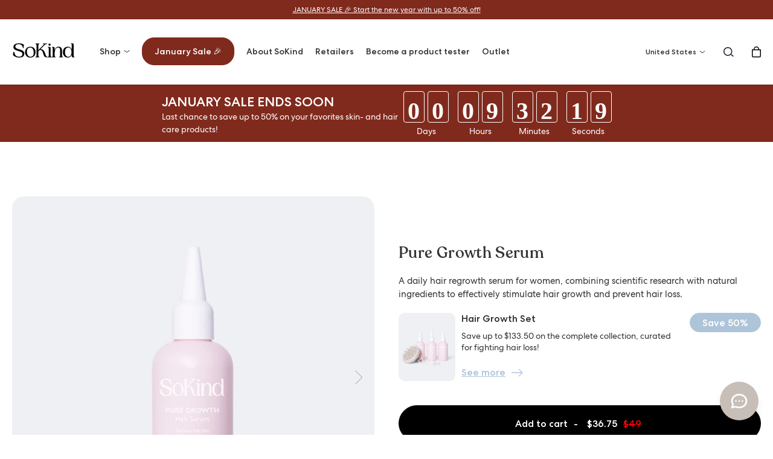

--- FILE ---
content_type: text/html; charset=utf-8
request_url: https://sokind.com/en-en/products/pure-growth-serum
body_size: 36695
content:
<!doctype html>
<html lang="en">
  <head>
    <meta name="google-site-verification" content="">
    <meta charset="utf-8">
    <meta http-equiv="X-UA-Compatible" content="IE=edge">
    <meta name="viewport" content="width=device-width, initial-scale=1.0">
    <meta name="theme-color" content="">

    <title>Pure Growth Serum</title><meta name="description" content="A daily hair regrowth serum for women, combining scientific research with natural ingredients to effectively stimulate hair growth and prevent hair loss.">

<meta property="og:site_name" content="SoKind EUR">
<meta property="og:url" content="https://sokind.com/en-en/products/pure-growth-serum">
<meta property="og:title" content="Pure Growth Serum">
<meta property="og:type" content="product">
<meta property="og:description" content="A daily hair regrowth serum for women, combining scientific research with natural ingredients to effectively stimulate hair growth and prevent hair loss.">
<meta name="description" content="A daily hair regrowth serum for women, combining scientific research with natural ingredients to effectively stimulate hair growth and prevent hair loss."><meta property="og:image" content="http://sokind.com/cdn/shop/files/1_49346aaa-eafe-42fd-a9d6-28593ce8a039.jpg?v=1717770381">
  <meta property="og:image:secure_url" content="https://sokind.com/cdn/shop/files/1_49346aaa-eafe-42fd-a9d6-28593ce8a039.jpg?v=1717770381">
  <meta property="og:image:width" content="1500">
  <meta property="og:image:height" content="1500"><meta property="og:price:amount" content="36.75">
  <meta property="og:price:currency" content="USD"><meta name="twitter:card" content="summary_large_image">
<meta name="twitter:title" content="Pure Growth Serum">
<meta name="twitter:description" content="A daily hair regrowth serum for women, combining scientific research with natural ingredients to effectively stimulate hair growth and prevent hair loss.">
<meta content="product" data-shopify-resource-page-type>
<script type="application/ld+json">
      {
          "@context": "https://schema.org",
          "type": "SiteNavigationElement",
          "@graph": [{
        "@context": "https://schema.org/",
              "@type": "SiteNavigationElement",
              "@id": "#",
              "name": "January Sale 🎉 ",
              "url": "/en-en/collections/january-sale"
          },{
        "@context": "https://schema.org/",
              "@type": "SiteNavigationElement",
              "@id": "#",
              "name": "Kits & Bundles",
              "url": "/en-en/collections/bundles"
          },{
        "@context": "https://schema.org/",
              "@type": "SiteNavigationElement",
              "@id": "#",
              "name": "Women",
              "url": "/en-en/collections/women-skincare"
          },{
        "@context": "https://schema.org/",
              "@type": "SiteNavigationElement",
              "@id": "#",
              "name": "Pregnancy",
              "url": "/en-en/collections/mom-products"
          },{
        "@context": "https://schema.org/",
              "@type": "SiteNavigationElement",
              "@id": "#",
              "name": "Baby",
              "url": "/en-en/collections/baby-skincare"
          },{
        "@context": "https://schema.org/",
              "@type": "SiteNavigationElement",
              "@id": "#",
              "name": "About SoKind",
              "url": "/en-en/pages/about"
          },{
        "@context": "https://schema.org/",
              "@type": "SiteNavigationElement",
              "@id": "#",
              "name": "Retailers",
              "url": "/en-en/pages/retailers"
          }]
      }
    </script><script type="application/ld+json">
      {
        "@context": "https://schema.org",
        "@type": "Organization",
        "name": "SoKind",
        "url": "https://sokind.com",
        "logo": "",
        "alternateName": "SoKind",
        "sameAs": ["https://www.facebook.com/SoKindskincare/","https://www.instagram.com/sokind/"]
      }
    </script>
    <script type="application/ld+json">
      {
        "@context": "https://schema.org",
        "@type": "WebSite",
        "url": "https://sokind.com",
        "potentialAction": {
          "@type": "SearchAction",
          "target": "https://sokind.com/search?q={search_term}",
          "query-input": "required name=search_term"
        }
      }
    </script><script type="application/ld+json">
      [
        {
          "@context": "https://schema.org",
          "@type": "WebPage",
          "name": "Pure Growth Serum",
          "description": "A daily hair regrowth serum for women, combining scientific research with natural ingredients to effectively stimulate hair growth and prevent hair loss."
        },
        {
          "@context": "https://schema.org",
          "@type": "WPHeader",
          "url": "https://sokind.com/en-en/products/pure-growth-serum",
          "headline": "SoKind",
          "description": "A daily hair regrowth serum for women, combining scientific research with natural ingredients to effectively stimulate hair growth and prevent hair loss."
        },
        {
          "@context": "https://schema.org",
          "@type": "WPFooter",
          "url": "https://sokind.com/en-en/products/pure-growth-serum",
          "headline": "SoKind",
          "description": "A daily hair regrowth serum for women, combining scientific research with natural ingredients to effectively stimulate hair growth and prevent hair loss.",
          "copyrightYear": "2021"
        }
      ]
    </script>
<link rel="canonical" href="https://sokind.com/en-en/products/pure-growth-serum">

<link href="https://dk.sokind.com/products/pure-growth-serum" hreflang="en-DK" rel="alternate"><link href="https://se.sokind.com/products/pure-growth-serum" hreflang="en-SE" rel="alternate"><link href="//sokind.com/cdn/shop/t/18/assets/reset.css?v=25076454020461392471748618212" rel="stylesheet" type="text/css" media="all" /><style>
    /* Fonts */@font-face {
        font-family: 'CentraNo2';
        src: url(//sokind.com/cdn/shop/files/CentraNo2-Book.ttf?v=2887302527091011663);
        font-weight: 300;
        font-display: swap;
      }@font-face {
        font-family: 'CentraNo2';
        src: url(//sokind.com/cdn/shop/files/CentraNo2-Medium.ttf?v=12670240894027373862);
        font-weight: 500;
        font-display: swap;
      }@font-face {
        font-family: 'Recoleta';
        src: url(//sokind.com/cdn/shop/files/Recoleta_Medium.otf?v=14853057580272175049);
        font-weight: 500;
        font-display: swap;
      }:root {
      /* Page width */
      --page-width: 1405px;

      /* Spacings */
      --spacing-tn: 5px;
      --spacing-xs: 10px;
      --spacing-sm: 20px;
      --spacing-md: 40px;
      --spacing-lg: 50px;
      --spacing-xl: 60px;

      /* Border radius */
      --border-radius: 20px;
      --border-radius-light: 10px;
      --border-radius-input: 30px;
      --border-radius-badge: 20px;

      /* Colors */
      --color-lightgrey: #fafafa;
      --color-grey: #eff0f4;
      --color-mediumgrey: #c6c5cb;
      --color-darkgrey: #696a6f;
      --color-black: #333333;
      --color-white: #fff;--color-electricblue: #aac0d3;
        --color-electricgreen: #b1b1c5;
        --color-electricyellow: #d88d6d;
        --color-red: #c7592b;--color-blue: #aac0d3;
      --color-purple: #b1b1c5;
      --color-orange: #d88d6d;
      --color-brown: #c7592b;
      --color-black-hover: rgba(21, 23, 35, 0.8);
      --color-white-hover: rgba(255, 255, 255, 0.8);

      /* Fonts */
      --font-style-text: "normal";
      --font-weight-demi: 500;

        /* Shadow */
      --background-darken: rgba(0, 0, 0, 0.6);
      --shadow-header: 0px 3px 5px 0px rgb(0 0 0 / 5%);
      --shadow-dark: 0px -10px 8px -12px rgba(0, 0, 0, 0.39);
    }body {
              font-family: "CentraNo2";
              font-weight: 300;
              font-size: 14px;
              letter-spacing: 0.0px;
              line-height: 20px;
            }:root {
              --font-size-base: 14px;
              --font-family-text: "CentraNo2";
              --font-weight-text: 300;
            }@media screen and (min-width: 880px) {
            body {
              font-size: 16px;
              letter-spacing: 0.0px;
              line-height: 24px;
            }:root {
                --font-size-base: 16px;
              }}.body2 {
              font-family: "CentraNo2";
              font-weight: 300;
              font-size: 12px;
              letter-spacing: 0.0px;
              line-height: 16px;
            }@media screen and (min-width: 880px) {
            .body2 {
              font-size: 12px;
              letter-spacing: 0.0px;
              line-height: 16px;
            }}.body3, .body3 h1, .body3 h2, .body3 h3, .body3 h4, .body3 h5, .body3 h6, .body3 p {
              font-family: "CentraNo2";
              font-weight: 300;
              font-size: 20px;
              letter-spacing: 0.0px;
              line-height: 28px;
            }@media screen and (min-width: 880px) {
            .body3, .body3 h1, .body3 h2, .body3 h3, .body3 h4, .body3 h5, .body3 h6, .body3 p {
              font-size: 30px;
              letter-spacing: 0.0px;
              line-height: 40px;
            }}h1, .h1 {
              font-family: "CentraNo2";
              font-weight: 500;
              font-size: 16px;
              letter-spacing: 0.3px;
              line-height: 20px;
            }@media screen and (min-width: 880px) {
            h1, .h1 {
              font-size: 18px;
              letter-spacing: 0.36px;
              line-height: 20px;
            }}.highlight {
              font-family: "CentraNo2";
              font-weight: 500;
              font-size: 14px;
              letter-spacing: 0.0px;
              line-height: 24px;
            }@media screen and (min-width: 880px) {
            .highlight {
              font-size: 16px;
              letter-spacing: 0.0px;
              line-height: 24px;
            }}.rich-h2 h1, .rich-h2 h2, .rich-h2 h3, .rich-h2 h4, .rich-h2 h5, .rich-h2 h6, .rich-h2 p, .rich-h4 h1, .rich-h4 h2, .rich-h4 h3, .rich-h4 h4, .rich-h4 h5, .rich-h4 h6, .rich-h4 p {
              font-family: "CentraNo2";
              font-weight: 500;
              font-size: 22px;
              letter-spacing: 0.0px;
              line-height: 30px;
            }@media screen and (min-width: 880px) {
            .rich-h2 h1, .rich-h2 h2, .rich-h2 h3, .rich-h2 h4, .rich-h2 h5, .rich-h2 h6, .rich-h2 p, .rich-h4 h1, .rich-h4 h2, .rich-h4 h3, .rich-h4 h4, .rich-h4 h5, .rich-h4 h6, .rich-h4 p {
              font-size: 26px;
              letter-spacing: 0.0px;
              line-height: 30px;
            }}h5, .h5, .h5 h1, .h5 h2, .h5 h3, .h5 h4, .h5 h5 {
              font-family: "CentraNo2";
              font-weight: 500;
              font-size: 15px;
              letter-spacing: 0.0px;
              line-height: 19px;
            }@media screen and (min-width: 880px) {
            h5, .h5, .h5 h1, .h5 h2, .h5 h3, .h5 h4, .h5 h5 {
              font-size: 17px;
              letter-spacing: 0.0px;
              line-height: 22px;
            }}h4, .h4, .h4 h1, .h4 h2, .h4 h3, .h4 h4, .h4 h5 {
              font-family: "CentraNo2";
              font-weight: 500;
              font-size: 17px;
              letter-spacing: 0.0px;
              line-height: 22px;
            }@media screen and (min-width: 880px) {
            h4, .h4, .h4 h1, .h4 h2, .h4 h3, .h4 h4, .h4 h5 {
              font-size: 19px;
              letter-spacing: 0.0px;
              line-height: 26px;
            }}a, .link {
              font-family: "CentraNo2";
              font-weight: 500;
              font-size: 14px;
              letter-spacing: 0.0px;
              line-height: 24px;
            }@media screen and (min-width: 880px) {
            a, .link {
              font-size: 16px;
              letter-spacing: 0.0px;
              line-height: 24px;
            }}h2, .h2, .h2 h1, .h2 h2, .h2 h3, .h2 h4, .h2 h5 {
              font-family: "Recoleta";
              font-weight: 500;
              font-size: 30px;
              letter-spacing: 0.0px;
              line-height: 35px;
            }@media screen and (min-width: 880px) {
            h2, .h2, .h2 h1, .h2 h2, .h2 h3, .h2 h4, .h2 h5 {
              font-size: 40px;
              letter-spacing: 0.0px;
              line-height: 45px;
            }}h3, .h3, .h3 h1, .h3 h2, .h3 h3, .h3 h4, .h3 h5 {
              font-family: "Recoleta";
              font-weight: 500;
              font-size: 22px;
              letter-spacing: 0.0px;
              line-height: 30px;
            }@media screen and (min-width: 880px) {
            h3, .h3, .h3 h1, .h3 h2, .h3 h3, .h3 h4, .h3 h5 {
              font-size: 26px;
              letter-spacing: 0.0px;
              line-height: 30px;
            }}.rich-h2 h1, .rich-h2 h2, .rich-h2 h3, .rich-h2 h4, .rich-h2 h5, .rich-h2 h6, .rich-h2 p, .rich-h4 h1, .rich-h4 h2, .rich-h4 h3, .rich-h4 h4, .rich-h4 h5, .rich-h4 h6, .rich-h4 p {
              font-family: "Recoleta";
              font-weight: 500;
              font-size: 22px;
              letter-spacing: 0.0px;
              line-height: 30px;
            }@media screen and (min-width: 880px) {
            .rich-h2 h1, .rich-h2 h2, .rich-h2 h3, .rich-h2 h4, .rich-h2 h5, .rich-h2 h6, .rich-h2 p, .rich-h4 h1, .rich-h4 h2, .rich-h4 h3, .rich-h4 h4, .rich-h4 h5, .rich-h4 h6, .rich-h4 p {
              font-size: 26px;
              letter-spacing: 0.0px;
              line-height: 30px;
            }}/* MD-UP */
    @media screen and (min-width: 880px) {
      :root {
        /* Spacings md-up */
        --spacing-xl: 90px;
      }
    }
</style>
<link href="//sokind.com/cdn/shop/t/18/assets/main.css?v=168511374485919990971748629775" rel="stylesheet" type="text/css" media="all" /><link href="//sokind.com/cdn/shop/t/18/assets/snippet-product-card.css?v=143000183106928232171748618280" rel="stylesheet" type="text/css" media="all" /><style data-shopify>/* Product card + product template - Custom Badges */[data-product-badge="-25%"] {
        background-color: #f8da73;
        color: #000000;
        border-color: #f8da73;
      }[data-product-badge="-30%"] {
        background-color: #f8da73;
        color: #000000;
        border-color: #f8da73;
      }[data-product-badge="-40%"] {
        background-color: #f8da73;
        color: #000000;
        border-color: #f8da73;
      }[data-product-badge="-45%"] {
        background-color: #f8da73;
        color: #000000;
        border-color: #f8da73;
      }[data-product-badge="-50%"] {
        background-color: #f8da73;
        color: #000000;
        border-color: #f8da73;
      }[data-product-badge="Black Month"] {
        background-color: #ede4eb;
        color: #14161d;
        border-color: #ede4eb;
      }[data-product-badge="Cyber Monday Deal"] {
        background-color: #d88d6d;
        color: #ffffd9;
        border-color: #d88d6d;
      }[data-product-badge="JANUARY SALE"] {
        background-color: #d47a50;
        color: #ffffff;
        border-color: #d47a50;
      }[data-product-badge="JUST IN"] {
        background-color: #c7592b;
        color: #ffffff;
        border-color: #c7592b;
      }[data-product-badge="Made for nursing"] {
        background-color: #ffffff;
        color: #000000;
        border-color: #ffffff;
      }[data-product-badge="Pregnancy Safe"] {
        background-color: #ffffff;
        color: #000000;
        border-color: #ffffff;
      }[data-product-badge="Safe for babies"] {
        background-color: #ffffff;
        color: #000000;
        border-color: #ffffff;
      }[data-product-badge="Save 30%"] {
        background-color: #556973;
        color: #ffffff;
        border-color: #ffffff;
      }[data-product-badge="Save up to 50%"] {
        background-color: #556973;
        color: #ffffff;
        border-color: #ffffff;
      }/* Header + mobile menu - Custom Badges */[data-link-title="Cyber Monday"] a {background-color: #d88d6d !important;
          padding: var(--spacing-xs) var(--spacing-sm);
          border-radius: var(--border-radius-badge);
          white-space: nowrap;color: #ffffd9 !important;border: 1px solid #d88d6d;}[data-link-title="Bundle & Save"] a {background-color: #c7592b !important;
          padding: var(--spacing-xs) var(--spacing-sm);
          border-radius: var(--border-radius-badge);
          white-space: nowrap;color: #ffffff !important;border: 1px solid #c7592b;}[data-link-title="January Sale 🎉 "] a {background-color: #802a1d !important;
          padding: var(--spacing-xs) var(--spacing-sm);
          border-radius: var(--border-radius-badge);
          white-space: nowrap;color: #ffffff !important;border: 1px solid #802a1d;}/* Product card button - different states */
   [data-product-form] button[data-state="loading"]::after{
      content: "Adding..."
    }

    [data-product-form] button[data-state="success"]::after{
      content: "Added!"
    }

    /* Collection/Shopping countdown styles */
    .countdown--collection {
      color: #000000;}</style><style>
.product-card__splash-item {
  width:35%;
  --pos-top:25%;
  --pos-left:10px;
}
</style><link href="//sokind.com/cdn/shop/t/18/assets/element-text_block.css?v=96206175974239137591748618187" rel="stylesheet" type="text/css" media="all" /><link href="//sokind.com/cdn/shop/t/18/assets/component-dropdown.css?v=130512984239797614821748618163" rel="stylesheet" type="text/css" media="all" /><link rel="shortcut icon" href="//sokind.com/cdn/shop/files/Sokind_favicon.png?crop=center&height=100&v=1759221367&width=100" type="image/x-icon">
      <link rel="icon" href="//sokind.com/cdn/shop/files/Sokind_favicon.png?crop=center&height=32&v=1759221367&width=32" type="image/x-icon"><script>window.performance && window.performance.mark && window.performance.mark('shopify.content_for_header.start');</script><meta name="facebook-domain-verification" content="jfdgse3bga1iccc5bgm1qxsjo4rso1">
<meta name="google-site-verification" content="Ajz0SpIAQw6LlIhF8lSOzfiIB3LX8O_uzhIpVYUBmqM">
<meta id="shopify-digital-wallet" name="shopify-digital-wallet" content="/63679725798/digital_wallets/dialog">
<meta name="shopify-checkout-api-token" content="d7f834d604b23c8b09787fe18346a80f">
<meta id="in-context-paypal-metadata" data-shop-id="63679725798" data-venmo-supported="false" data-environment="production" data-locale="en_US" data-paypal-v4="true" data-currency="USD">
<link rel="alternate" hreflang="x-default" href="https://sokind.com/products/pure-growth-serum">
<link rel="alternate" hreflang="en-AE" href="https://sokind.com/en-en/products/pure-growth-serum">
<link rel="alternate" hreflang="en-AR" href="https://sokind.com/en-en/products/pure-growth-serum">
<link rel="alternate" hreflang="en-BH" href="https://sokind.com/en-en/products/pure-growth-serum">
<link rel="alternate" hreflang="en-BN" href="https://sokind.com/en-en/products/pure-growth-serum">
<link rel="alternate" hreflang="en-BO" href="https://sokind.com/en-en/products/pure-growth-serum">
<link rel="alternate" hreflang="en-BR" href="https://sokind.com/en-en/products/pure-growth-serum">
<link rel="alternate" hreflang="en-CN" href="https://sokind.com/en-en/products/pure-growth-serum">
<link rel="alternate" hreflang="en-CO" href="https://sokind.com/en-en/products/pure-growth-serum">
<link rel="alternate" hreflang="en-HK" href="https://sokind.com/en-en/products/pure-growth-serum">
<link rel="alternate" hreflang="en-ID" href="https://sokind.com/en-en/products/pure-growth-serum">
<link rel="alternate" hreflang="en-IL" href="https://sokind.com/en-en/products/pure-growth-serum">
<link rel="alternate" hreflang="en-JP" href="https://sokind.com/en-en/products/pure-growth-serum">
<link rel="alternate" hreflang="en-KH" href="https://sokind.com/en-en/products/pure-growth-serum">
<link rel="alternate" hreflang="en-KR" href="https://sokind.com/en-en/products/pure-growth-serum">
<link rel="alternate" hreflang="en-KW" href="https://sokind.com/en-en/products/pure-growth-serum">
<link rel="alternate" hreflang="en-KZ" href="https://sokind.com/en-en/products/pure-growth-serum">
<link rel="alternate" hreflang="en-MO" href="https://sokind.com/en-en/products/pure-growth-serum">
<link rel="alternate" hreflang="en-MV" href="https://sokind.com/en-en/products/pure-growth-serum">
<link rel="alternate" hreflang="en-MY" href="https://sokind.com/en-en/products/pure-growth-serum">
<link rel="alternate" hreflang="en-NZ" href="https://sokind.com/en-en/products/pure-growth-serum">
<link rel="alternate" hreflang="en-OM" href="https://sokind.com/en-en/products/pure-growth-serum">
<link rel="alternate" hreflang="en-QA" href="https://sokind.com/en-en/products/pure-growth-serum">
<link rel="alternate" hreflang="en-TW" href="https://sokind.com/en-en/products/pure-growth-serum">
<link rel="alternate" hreflang="en-US" href="https://sokind.com/en-en/products/pure-growth-serum">
<link rel="alternate" hreflang="en-UY" href="https://sokind.com/en-en/products/pure-growth-serum">
<link rel="alternate" hreflang="en-ZA" href="https://sokind.com/en-en/products/pure-growth-serum">
<link rel="alternate" hreflang="en-AU" href="https://sokind.com/en-au/products/pure-growth-serum">
<link rel="alternate" hreflang="en-CA" href="https://sokind.com/en-ca/products/pure-growth-serum">
<link rel="alternate" hreflang="en-GB" href="https://sokind.com/en-gb/products/pure-growth-serum">
<link rel="alternate" hreflang="en-NO" href="https://sokind.com/en-no/products/pure-growth-serum">
<link rel="alternate" hreflang="en-CH" href="https://sokind.com/en-ch/products/pure-growth-serum">
<link rel="alternate" hreflang="en-DE" href="https://sokind.com/en-de/products/pure-growth-serum">
<link rel="alternate" hreflang="de-DE" href="https://sokind.com/de-de/products/pure-growth-serum">
<link rel="alternate" hreflang="en-SE" href="https://sokind.com/en-se/products/pure-growth-serum">
<link rel="alternate" hreflang="de-SE" href="https://sokind.com/de-se/products/pure-growth-serum">
<link rel="alternate" hreflang="en-NL" href="https://sokind.com/products/pure-growth-serum">
<link rel="alternate" hreflang="de-NL" href="https://sokind.com/de/products/pure-growth-serum">
<link rel="alternate" type="application/json+oembed" href="https://sokind.com/en-en/products/pure-growth-serum.oembed">
<script async="async" src="/checkouts/internal/preloads.js?locale=en-US"></script>
<link rel="preconnect" href="https://shop.app" crossorigin="anonymous">
<script async="async" src="https://shop.app/checkouts/internal/preloads.js?locale=en-US&shop_id=63679725798" crossorigin="anonymous"></script>
<script id="apple-pay-shop-capabilities" type="application/json">{"shopId":63679725798,"countryCode":"DK","currencyCode":"USD","merchantCapabilities":["supports3DS"],"merchantId":"gid:\/\/shopify\/Shop\/63679725798","merchantName":"SoKind EUR","requiredBillingContactFields":["postalAddress","email","phone"],"requiredShippingContactFields":["postalAddress","email","phone"],"shippingType":"shipping","supportedNetworks":["visa","maestro","masterCard","amex"],"total":{"type":"pending","label":"SoKind EUR","amount":"1.00"},"shopifyPaymentsEnabled":true,"supportsSubscriptions":true}</script>
<script id="shopify-features" type="application/json">{"accessToken":"d7f834d604b23c8b09787fe18346a80f","betas":["rich-media-storefront-analytics"],"domain":"sokind.com","predictiveSearch":true,"shopId":63679725798,"locale":"en"}</script>
<script>var Shopify = Shopify || {};
Shopify.shop = "sokind-eur.myshopify.com";
Shopify.locale = "en";
Shopify.currency = {"active":"USD","rate":"1.08644"};
Shopify.country = "US";
Shopify.theme = {"name":"[MERGING] CG\/SoKind 1.0.0.9.5 by WDN.DK","id":179931513212,"schema_name":"CG","schema_version":"1.0.0.9.5","theme_store_id":null,"role":"main"};
Shopify.theme.handle = "null";
Shopify.theme.style = {"id":null,"handle":null};
Shopify.cdnHost = "sokind.com/cdn";
Shopify.routes = Shopify.routes || {};
Shopify.routes.root = "/en-en/";</script>
<script type="module">!function(o){(o.Shopify=o.Shopify||{}).modules=!0}(window);</script>
<script>!function(o){function n(){var o=[];function n(){o.push(Array.prototype.slice.apply(arguments))}return n.q=o,n}var t=o.Shopify=o.Shopify||{};t.loadFeatures=n(),t.autoloadFeatures=n()}(window);</script>
<script>
  window.ShopifyPay = window.ShopifyPay || {};
  window.ShopifyPay.apiHost = "shop.app\/pay";
  window.ShopifyPay.redirectState = null;
</script>
<script id="shop-js-analytics" type="application/json">{"pageType":"product"}</script>
<script defer="defer" async type="module" src="//sokind.com/cdn/shopifycloud/shop-js/modules/v2/client.init-shop-cart-sync_BN7fPSNr.en.esm.js"></script>
<script defer="defer" async type="module" src="//sokind.com/cdn/shopifycloud/shop-js/modules/v2/chunk.common_Cbph3Kss.esm.js"></script>
<script defer="defer" async type="module" src="//sokind.com/cdn/shopifycloud/shop-js/modules/v2/chunk.modal_DKumMAJ1.esm.js"></script>
<script type="module">
  await import("//sokind.com/cdn/shopifycloud/shop-js/modules/v2/client.init-shop-cart-sync_BN7fPSNr.en.esm.js");
await import("//sokind.com/cdn/shopifycloud/shop-js/modules/v2/chunk.common_Cbph3Kss.esm.js");
await import("//sokind.com/cdn/shopifycloud/shop-js/modules/v2/chunk.modal_DKumMAJ1.esm.js");

  window.Shopify.SignInWithShop?.initShopCartSync?.({"fedCMEnabled":true,"windoidEnabled":true});

</script>
<script>
  window.Shopify = window.Shopify || {};
  if (!window.Shopify.featureAssets) window.Shopify.featureAssets = {};
  window.Shopify.featureAssets['shop-js'] = {"shop-cart-sync":["modules/v2/client.shop-cart-sync_CJVUk8Jm.en.esm.js","modules/v2/chunk.common_Cbph3Kss.esm.js","modules/v2/chunk.modal_DKumMAJ1.esm.js"],"init-fed-cm":["modules/v2/client.init-fed-cm_7Fvt41F4.en.esm.js","modules/v2/chunk.common_Cbph3Kss.esm.js","modules/v2/chunk.modal_DKumMAJ1.esm.js"],"init-shop-email-lookup-coordinator":["modules/v2/client.init-shop-email-lookup-coordinator_Cc088_bR.en.esm.js","modules/v2/chunk.common_Cbph3Kss.esm.js","modules/v2/chunk.modal_DKumMAJ1.esm.js"],"init-windoid":["modules/v2/client.init-windoid_hPopwJRj.en.esm.js","modules/v2/chunk.common_Cbph3Kss.esm.js","modules/v2/chunk.modal_DKumMAJ1.esm.js"],"shop-button":["modules/v2/client.shop-button_B0jaPSNF.en.esm.js","modules/v2/chunk.common_Cbph3Kss.esm.js","modules/v2/chunk.modal_DKumMAJ1.esm.js"],"shop-cash-offers":["modules/v2/client.shop-cash-offers_DPIskqss.en.esm.js","modules/v2/chunk.common_Cbph3Kss.esm.js","modules/v2/chunk.modal_DKumMAJ1.esm.js"],"shop-toast-manager":["modules/v2/client.shop-toast-manager_CK7RT69O.en.esm.js","modules/v2/chunk.common_Cbph3Kss.esm.js","modules/v2/chunk.modal_DKumMAJ1.esm.js"],"init-shop-cart-sync":["modules/v2/client.init-shop-cart-sync_BN7fPSNr.en.esm.js","modules/v2/chunk.common_Cbph3Kss.esm.js","modules/v2/chunk.modal_DKumMAJ1.esm.js"],"init-customer-accounts-sign-up":["modules/v2/client.init-customer-accounts-sign-up_CfPf4CXf.en.esm.js","modules/v2/client.shop-login-button_DeIztwXF.en.esm.js","modules/v2/chunk.common_Cbph3Kss.esm.js","modules/v2/chunk.modal_DKumMAJ1.esm.js"],"pay-button":["modules/v2/client.pay-button_CgIwFSYN.en.esm.js","modules/v2/chunk.common_Cbph3Kss.esm.js","modules/v2/chunk.modal_DKumMAJ1.esm.js"],"init-customer-accounts":["modules/v2/client.init-customer-accounts_DQ3x16JI.en.esm.js","modules/v2/client.shop-login-button_DeIztwXF.en.esm.js","modules/v2/chunk.common_Cbph3Kss.esm.js","modules/v2/chunk.modal_DKumMAJ1.esm.js"],"avatar":["modules/v2/client.avatar_BTnouDA3.en.esm.js"],"init-shop-for-new-customer-accounts":["modules/v2/client.init-shop-for-new-customer-accounts_CsZy_esa.en.esm.js","modules/v2/client.shop-login-button_DeIztwXF.en.esm.js","modules/v2/chunk.common_Cbph3Kss.esm.js","modules/v2/chunk.modal_DKumMAJ1.esm.js"],"shop-follow-button":["modules/v2/client.shop-follow-button_BRMJjgGd.en.esm.js","modules/v2/chunk.common_Cbph3Kss.esm.js","modules/v2/chunk.modal_DKumMAJ1.esm.js"],"checkout-modal":["modules/v2/client.checkout-modal_B9Drz_yf.en.esm.js","modules/v2/chunk.common_Cbph3Kss.esm.js","modules/v2/chunk.modal_DKumMAJ1.esm.js"],"shop-login-button":["modules/v2/client.shop-login-button_DeIztwXF.en.esm.js","modules/v2/chunk.common_Cbph3Kss.esm.js","modules/v2/chunk.modal_DKumMAJ1.esm.js"],"lead-capture":["modules/v2/client.lead-capture_DXYzFM3R.en.esm.js","modules/v2/chunk.common_Cbph3Kss.esm.js","modules/v2/chunk.modal_DKumMAJ1.esm.js"],"shop-login":["modules/v2/client.shop-login_CA5pJqmO.en.esm.js","modules/v2/chunk.common_Cbph3Kss.esm.js","modules/v2/chunk.modal_DKumMAJ1.esm.js"],"payment-terms":["modules/v2/client.payment-terms_BxzfvcZJ.en.esm.js","modules/v2/chunk.common_Cbph3Kss.esm.js","modules/v2/chunk.modal_DKumMAJ1.esm.js"]};
</script>
<script id="__st">var __st={"a":63679725798,"offset":3600,"reqid":"72136c8d-e1fe-45d5-bc87-5e1e3078a75a-1769740048","pageurl":"sokind.com\/en-en\/products\/pure-growth-serum","u":"a70cbcaf9810","p":"product","rtyp":"product","rid":9245253239107};</script>
<script>window.ShopifyPaypalV4VisibilityTracking = true;</script>
<script id="captcha-bootstrap">!function(){'use strict';const t='contact',e='account',n='new_comment',o=[[t,t],['blogs',n],['comments',n],[t,'customer']],c=[[e,'customer_login'],[e,'guest_login'],[e,'recover_customer_password'],[e,'create_customer']],r=t=>t.map((([t,e])=>`form[action*='/${t}']:not([data-nocaptcha='true']) input[name='form_type'][value='${e}']`)).join(','),a=t=>()=>t?[...document.querySelectorAll(t)].map((t=>t.form)):[];function s(){const t=[...o],e=r(t);return a(e)}const i='password',u='form_key',d=['recaptcha-v3-token','g-recaptcha-response','h-captcha-response',i],f=()=>{try{return window.sessionStorage}catch{return}},m='__shopify_v',_=t=>t.elements[u];function p(t,e,n=!1){try{const o=window.sessionStorage,c=JSON.parse(o.getItem(e)),{data:r}=function(t){const{data:e,action:n}=t;return t[m]||n?{data:e,action:n}:{data:t,action:n}}(c);for(const[e,n]of Object.entries(r))t.elements[e]&&(t.elements[e].value=n);n&&o.removeItem(e)}catch(o){console.error('form repopulation failed',{error:o})}}const l='form_type',E='cptcha';function T(t){t.dataset[E]=!0}const w=window,h=w.document,L='Shopify',v='ce_forms',y='captcha';let A=!1;((t,e)=>{const n=(g='f06e6c50-85a8-45c8-87d0-21a2b65856fe',I='https://cdn.shopify.com/shopifycloud/storefront-forms-hcaptcha/ce_storefront_forms_captcha_hcaptcha.v1.5.2.iife.js',D={infoText:'Protected by hCaptcha',privacyText:'Privacy',termsText:'Terms'},(t,e,n)=>{const o=w[L][v],c=o.bindForm;if(c)return c(t,g,e,D).then(n);var r;o.q.push([[t,g,e,D],n]),r=I,A||(h.body.append(Object.assign(h.createElement('script'),{id:'captcha-provider',async:!0,src:r})),A=!0)});var g,I,D;w[L]=w[L]||{},w[L][v]=w[L][v]||{},w[L][v].q=[],w[L][y]=w[L][y]||{},w[L][y].protect=function(t,e){n(t,void 0,e),T(t)},Object.freeze(w[L][y]),function(t,e,n,w,h,L){const[v,y,A,g]=function(t,e,n){const i=e?o:[],u=t?c:[],d=[...i,...u],f=r(d),m=r(i),_=r(d.filter((([t,e])=>n.includes(e))));return[a(f),a(m),a(_),s()]}(w,h,L),I=t=>{const e=t.target;return e instanceof HTMLFormElement?e:e&&e.form},D=t=>v().includes(t);t.addEventListener('submit',(t=>{const e=I(t);if(!e)return;const n=D(e)&&!e.dataset.hcaptchaBound&&!e.dataset.recaptchaBound,o=_(e),c=g().includes(e)&&(!o||!o.value);(n||c)&&t.preventDefault(),c&&!n&&(function(t){try{if(!f())return;!function(t){const e=f();if(!e)return;const n=_(t);if(!n)return;const o=n.value;o&&e.removeItem(o)}(t);const e=Array.from(Array(32),(()=>Math.random().toString(36)[2])).join('');!function(t,e){_(t)||t.append(Object.assign(document.createElement('input'),{type:'hidden',name:u})),t.elements[u].value=e}(t,e),function(t,e){const n=f();if(!n)return;const o=[...t.querySelectorAll(`input[type='${i}']`)].map((({name:t})=>t)),c=[...d,...o],r={};for(const[a,s]of new FormData(t).entries())c.includes(a)||(r[a]=s);n.setItem(e,JSON.stringify({[m]:1,action:t.action,data:r}))}(t,e)}catch(e){console.error('failed to persist form',e)}}(e),e.submit())}));const S=(t,e)=>{t&&!t.dataset[E]&&(n(t,e.some((e=>e===t))),T(t))};for(const o of['focusin','change'])t.addEventListener(o,(t=>{const e=I(t);D(e)&&S(e,y())}));const B=e.get('form_key'),M=e.get(l),P=B&&M;t.addEventListener('DOMContentLoaded',(()=>{const t=y();if(P)for(const e of t)e.elements[l].value===M&&p(e,B);[...new Set([...A(),...v().filter((t=>'true'===t.dataset.shopifyCaptcha))])].forEach((e=>S(e,t)))}))}(h,new URLSearchParams(w.location.search),n,t,e,['guest_login'])})(!0,!0)}();</script>
<script integrity="sha256-4kQ18oKyAcykRKYeNunJcIwy7WH5gtpwJnB7kiuLZ1E=" data-source-attribution="shopify.loadfeatures" defer="defer" src="//sokind.com/cdn/shopifycloud/storefront/assets/storefront/load_feature-a0a9edcb.js" crossorigin="anonymous"></script>
<script crossorigin="anonymous" defer="defer" src="//sokind.com/cdn/shopifycloud/storefront/assets/shopify_pay/storefront-65b4c6d7.js?v=20250812"></script>
<script data-source-attribution="shopify.dynamic_checkout.dynamic.init">var Shopify=Shopify||{};Shopify.PaymentButton=Shopify.PaymentButton||{isStorefrontPortableWallets:!0,init:function(){window.Shopify.PaymentButton.init=function(){};var t=document.createElement("script");t.src="https://sokind.com/cdn/shopifycloud/portable-wallets/latest/portable-wallets.en.js",t.type="module",document.head.appendChild(t)}};
</script>
<script data-source-attribution="shopify.dynamic_checkout.buyer_consent">
  function portableWalletsHideBuyerConsent(e){var t=document.getElementById("shopify-buyer-consent"),n=document.getElementById("shopify-subscription-policy-button");t&&n&&(t.classList.add("hidden"),t.setAttribute("aria-hidden","true"),n.removeEventListener("click",e))}function portableWalletsShowBuyerConsent(e){var t=document.getElementById("shopify-buyer-consent"),n=document.getElementById("shopify-subscription-policy-button");t&&n&&(t.classList.remove("hidden"),t.removeAttribute("aria-hidden"),n.addEventListener("click",e))}window.Shopify?.PaymentButton&&(window.Shopify.PaymentButton.hideBuyerConsent=portableWalletsHideBuyerConsent,window.Shopify.PaymentButton.showBuyerConsent=portableWalletsShowBuyerConsent);
</script>
<script data-source-attribution="shopify.dynamic_checkout.cart.bootstrap">document.addEventListener("DOMContentLoaded",(function(){function t(){return document.querySelector("shopify-accelerated-checkout-cart, shopify-accelerated-checkout")}if(t())Shopify.PaymentButton.init();else{new MutationObserver((function(e,n){t()&&(Shopify.PaymentButton.init(),n.disconnect())})).observe(document.body,{childList:!0,subtree:!0})}}));
</script>
<link id="shopify-accelerated-checkout-styles" rel="stylesheet" media="screen" href="https://sokind.com/cdn/shopifycloud/portable-wallets/latest/accelerated-checkout-backwards-compat.css" crossorigin="anonymous">
<style id="shopify-accelerated-checkout-cart">
        #shopify-buyer-consent {
  margin-top: 1em;
  display: inline-block;
  width: 100%;
}

#shopify-buyer-consent.hidden {
  display: none;
}

#shopify-subscription-policy-button {
  background: none;
  border: none;
  padding: 0;
  text-decoration: underline;
  font-size: inherit;
  cursor: pointer;
}

#shopify-subscription-policy-button::before {
  box-shadow: none;
}

      </style>

<script>window.performance && window.performance.mark && window.performance.mark('shopify.content_for_header.end');</script>
<link href="//sokind.com/cdn/shop/t/18/assets/sokind-specific.css?v=24073177156065937871748618287" rel="stylesheet" type="text/css" media="all" />
<!-- BEGIN app block: shopify://apps/stape-conversion-tracking/blocks/gtm/7e13c847-7971-409d-8fe0-29ec14d5f048 --><script>
  window.lsData = {};
  window.dataLayer = window.dataLayer || [];
  window.addEventListener("message", (event) => {
    if (event.data?.event) {
      window.dataLayer.push(event.data);
    }
  });
  window.dataShopStape = {
    shop: "sokind.com",
    shopId: "63679725798",
  }
</script>

<!-- END app block --><!-- BEGIN app block: shopify://apps/klaviyo-email-marketing-sms/blocks/klaviyo-onsite-embed/2632fe16-c075-4321-a88b-50b567f42507 -->












  <script async src="https://static.klaviyo.com/onsite/js/XK7nX7/klaviyo.js?company_id=XK7nX7"></script>
  <script>!function(){if(!window.klaviyo){window._klOnsite=window._klOnsite||[];try{window.klaviyo=new Proxy({},{get:function(n,i){return"push"===i?function(){var n;(n=window._klOnsite).push.apply(n,arguments)}:function(){for(var n=arguments.length,o=new Array(n),w=0;w<n;w++)o[w]=arguments[w];var t="function"==typeof o[o.length-1]?o.pop():void 0,e=new Promise((function(n){window._klOnsite.push([i].concat(o,[function(i){t&&t(i),n(i)}]))}));return e}}})}catch(n){window.klaviyo=window.klaviyo||[],window.klaviyo.push=function(){var n;(n=window._klOnsite).push.apply(n,arguments)}}}}();</script>

  
    <script id="viewed_product">
      if (item == null) {
        var _learnq = _learnq || [];

        var MetafieldReviews = null
        var MetafieldYotpoRating = null
        var MetafieldYotpoCount = null
        var MetafieldLooxRating = null
        var MetafieldLooxCount = null
        var okendoProduct = null
        var okendoProductReviewCount = null
        var okendoProductReviewAverageValue = null
        try {
          // The following fields are used for Customer Hub recently viewed in order to add reviews.
          // This information is not part of __kla_viewed. Instead, it is part of __kla_viewed_reviewed_items
          MetafieldReviews = {};
          MetafieldYotpoRating = null
          MetafieldYotpoCount = null
          MetafieldLooxRating = null
          MetafieldLooxCount = null

          okendoProduct = null
          // If the okendo metafield is not legacy, it will error, which then requires the new json formatted data
          if (okendoProduct && 'error' in okendoProduct) {
            okendoProduct = null
          }
          okendoProductReviewCount = okendoProduct ? okendoProduct.reviewCount : null
          okendoProductReviewAverageValue = okendoProduct ? okendoProduct.reviewAverageValue : null
        } catch (error) {
          console.error('Error in Klaviyo onsite reviews tracking:', error);
        }

        var item = {
          Name: "Pure Growth Serum",
          ProductID: 9245253239107,
          Categories: ["All Products","Bestsellers","Hair Growth Products","January Sale","Pregnancy- and nursing-safe","Summer Sale"],
          ImageURL: "https://sokind.com/cdn/shop/files/1_49346aaa-eafe-42fd-a9d6-28593ce8a039_grande.jpg?v=1717770381",
          URL: "https://sokind.com/en-en/products/pure-growth-serum",
          Brand: "SoKind EUR",
          Price: "$36.75",
          Value: "36.75",
          CompareAtPrice: "$49.00"
        };
        _learnq.push(['track', 'Viewed Product', item]);
        _learnq.push(['trackViewedItem', {
          Title: item.Name,
          ItemId: item.ProductID,
          Categories: item.Categories,
          ImageUrl: item.ImageURL,
          Url: item.URL,
          Metadata: {
            Brand: item.Brand,
            Price: item.Price,
            Value: item.Value,
            CompareAtPrice: item.CompareAtPrice
          },
          metafields:{
            reviews: MetafieldReviews,
            yotpo:{
              rating: MetafieldYotpoRating,
              count: MetafieldYotpoCount,
            },
            loox:{
              rating: MetafieldLooxRating,
              count: MetafieldLooxCount,
            },
            okendo: {
              rating: okendoProductReviewAverageValue,
              count: okendoProductReviewCount,
            }
          }
        }]);
      }
    </script>
  




  <script>
    window.klaviyoReviewsProductDesignMode = false
  </script>







<!-- END app block --><!-- BEGIN app block: shopify://apps/instafeed/blocks/head-block/c447db20-095d-4a10-9725-b5977662c9d5 --><link rel="preconnect" href="https://cdn.nfcube.com/">
<link rel="preconnect" href="https://scontent.cdninstagram.com/">


  <script>
    document.addEventListener('DOMContentLoaded', function () {
      let instafeedScript = document.createElement('script');

      
        instafeedScript.src = 'https://cdn.nfcube.com/instafeed-e1fa341d3c4f7aad416d1be273f2179d.js';
      

      document.body.appendChild(instafeedScript);
    });
  </script>





<!-- END app block --><script src="https://cdn.shopify.com/extensions/019bfabb-cffe-7cac-851e-a548516beb44/stape-remix-30/assets/widget.js" type="text/javascript" defer="defer"></script>
<script src="https://cdn.shopify.com/extensions/019bfef2-4f3f-7750-adf7-8e9b7ef4ab6a/upsell-koala-discount-803/assets/deals-embed.js" type="text/javascript" defer="defer"></script>
<link href="https://cdn.shopify.com/extensions/019bfef2-4f3f-7750-adf7-8e9b7ef4ab6a/upsell-koala-discount-803/assets/deals-embed.css" rel="stylesheet" type="text/css" media="all">
<link href="https://monorail-edge.shopifysvc.com" rel="dns-prefetch">
<script>(function(){if ("sendBeacon" in navigator && "performance" in window) {try {var session_token_from_headers = performance.getEntriesByType('navigation')[0].serverTiming.find(x => x.name == '_s').description;} catch {var session_token_from_headers = undefined;}var session_cookie_matches = document.cookie.match(/_shopify_s=([^;]*)/);var session_token_from_cookie = session_cookie_matches && session_cookie_matches.length === 2 ? session_cookie_matches[1] : "";var session_token = session_token_from_headers || session_token_from_cookie || "";function handle_abandonment_event(e) {var entries = performance.getEntries().filter(function(entry) {return /monorail-edge.shopifysvc.com/.test(entry.name);});if (!window.abandonment_tracked && entries.length === 0) {window.abandonment_tracked = true;var currentMs = Date.now();var navigation_start = performance.timing.navigationStart;var payload = {shop_id: 63679725798,url: window.location.href,navigation_start,duration: currentMs - navigation_start,session_token,page_type: "product"};window.navigator.sendBeacon("https://monorail-edge.shopifysvc.com/v1/produce", JSON.stringify({schema_id: "online_store_buyer_site_abandonment/1.1",payload: payload,metadata: {event_created_at_ms: currentMs,event_sent_at_ms: currentMs}}));}}window.addEventListener('pagehide', handle_abandonment_event);}}());</script>
<script id="web-pixels-manager-setup">(function e(e,d,r,n,o){if(void 0===o&&(o={}),!Boolean(null===(a=null===(i=window.Shopify)||void 0===i?void 0:i.analytics)||void 0===a?void 0:a.replayQueue)){var i,a;window.Shopify=window.Shopify||{};var t=window.Shopify;t.analytics=t.analytics||{};var s=t.analytics;s.replayQueue=[],s.publish=function(e,d,r){return s.replayQueue.push([e,d,r]),!0};try{self.performance.mark("wpm:start")}catch(e){}var l=function(){var e={modern:/Edge?\/(1{2}[4-9]|1[2-9]\d|[2-9]\d{2}|\d{4,})\.\d+(\.\d+|)|Firefox\/(1{2}[4-9]|1[2-9]\d|[2-9]\d{2}|\d{4,})\.\d+(\.\d+|)|Chrom(ium|e)\/(9{2}|\d{3,})\.\d+(\.\d+|)|(Maci|X1{2}).+ Version\/(15\.\d+|(1[6-9]|[2-9]\d|\d{3,})\.\d+)([,.]\d+|)( \(\w+\)|)( Mobile\/\w+|) Safari\/|Chrome.+OPR\/(9{2}|\d{3,})\.\d+\.\d+|(CPU[ +]OS|iPhone[ +]OS|CPU[ +]iPhone|CPU IPhone OS|CPU iPad OS)[ +]+(15[._]\d+|(1[6-9]|[2-9]\d|\d{3,})[._]\d+)([._]\d+|)|Android:?[ /-](13[3-9]|1[4-9]\d|[2-9]\d{2}|\d{4,})(\.\d+|)(\.\d+|)|Android.+Firefox\/(13[5-9]|1[4-9]\d|[2-9]\d{2}|\d{4,})\.\d+(\.\d+|)|Android.+Chrom(ium|e)\/(13[3-9]|1[4-9]\d|[2-9]\d{2}|\d{4,})\.\d+(\.\d+|)|SamsungBrowser\/([2-9]\d|\d{3,})\.\d+/,legacy:/Edge?\/(1[6-9]|[2-9]\d|\d{3,})\.\d+(\.\d+|)|Firefox\/(5[4-9]|[6-9]\d|\d{3,})\.\d+(\.\d+|)|Chrom(ium|e)\/(5[1-9]|[6-9]\d|\d{3,})\.\d+(\.\d+|)([\d.]+$|.*Safari\/(?![\d.]+ Edge\/[\d.]+$))|(Maci|X1{2}).+ Version\/(10\.\d+|(1[1-9]|[2-9]\d|\d{3,})\.\d+)([,.]\d+|)( \(\w+\)|)( Mobile\/\w+|) Safari\/|Chrome.+OPR\/(3[89]|[4-9]\d|\d{3,})\.\d+\.\d+|(CPU[ +]OS|iPhone[ +]OS|CPU[ +]iPhone|CPU IPhone OS|CPU iPad OS)[ +]+(10[._]\d+|(1[1-9]|[2-9]\d|\d{3,})[._]\d+)([._]\d+|)|Android:?[ /-](13[3-9]|1[4-9]\d|[2-9]\d{2}|\d{4,})(\.\d+|)(\.\d+|)|Mobile Safari.+OPR\/([89]\d|\d{3,})\.\d+\.\d+|Android.+Firefox\/(13[5-9]|1[4-9]\d|[2-9]\d{2}|\d{4,})\.\d+(\.\d+|)|Android.+Chrom(ium|e)\/(13[3-9]|1[4-9]\d|[2-9]\d{2}|\d{4,})\.\d+(\.\d+|)|Android.+(UC? ?Browser|UCWEB|U3)[ /]?(15\.([5-9]|\d{2,})|(1[6-9]|[2-9]\d|\d{3,})\.\d+)\.\d+|SamsungBrowser\/(5\.\d+|([6-9]|\d{2,})\.\d+)|Android.+MQ{2}Browser\/(14(\.(9|\d{2,})|)|(1[5-9]|[2-9]\d|\d{3,})(\.\d+|))(\.\d+|)|K[Aa][Ii]OS\/(3\.\d+|([4-9]|\d{2,})\.\d+)(\.\d+|)/},d=e.modern,r=e.legacy,n=navigator.userAgent;return n.match(d)?"modern":n.match(r)?"legacy":"unknown"}(),u="modern"===l?"modern":"legacy",c=(null!=n?n:{modern:"",legacy:""})[u],f=function(e){return[e.baseUrl,"/wpm","/b",e.hashVersion,"modern"===e.buildTarget?"m":"l",".js"].join("")}({baseUrl:d,hashVersion:r,buildTarget:u}),m=function(e){var d=e.version,r=e.bundleTarget,n=e.surface,o=e.pageUrl,i=e.monorailEndpoint;return{emit:function(e){var a=e.status,t=e.errorMsg,s=(new Date).getTime(),l=JSON.stringify({metadata:{event_sent_at_ms:s},events:[{schema_id:"web_pixels_manager_load/3.1",payload:{version:d,bundle_target:r,page_url:o,status:a,surface:n,error_msg:t},metadata:{event_created_at_ms:s}}]});if(!i)return console&&console.warn&&console.warn("[Web Pixels Manager] No Monorail endpoint provided, skipping logging."),!1;try{return self.navigator.sendBeacon.bind(self.navigator)(i,l)}catch(e){}var u=new XMLHttpRequest;try{return u.open("POST",i,!0),u.setRequestHeader("Content-Type","text/plain"),u.send(l),!0}catch(e){return console&&console.warn&&console.warn("[Web Pixels Manager] Got an unhandled error while logging to Monorail."),!1}}}}({version:r,bundleTarget:l,surface:e.surface,pageUrl:self.location.href,monorailEndpoint:e.monorailEndpoint});try{o.browserTarget=l,function(e){var d=e.src,r=e.async,n=void 0===r||r,o=e.onload,i=e.onerror,a=e.sri,t=e.scriptDataAttributes,s=void 0===t?{}:t,l=document.createElement("script"),u=document.querySelector("head"),c=document.querySelector("body");if(l.async=n,l.src=d,a&&(l.integrity=a,l.crossOrigin="anonymous"),s)for(var f in s)if(Object.prototype.hasOwnProperty.call(s,f))try{l.dataset[f]=s[f]}catch(e){}if(o&&l.addEventListener("load",o),i&&l.addEventListener("error",i),u)u.appendChild(l);else{if(!c)throw new Error("Did not find a head or body element to append the script");c.appendChild(l)}}({src:f,async:!0,onload:function(){if(!function(){var e,d;return Boolean(null===(d=null===(e=window.Shopify)||void 0===e?void 0:e.analytics)||void 0===d?void 0:d.initialized)}()){var d=window.webPixelsManager.init(e)||void 0;if(d){var r=window.Shopify.analytics;r.replayQueue.forEach((function(e){var r=e[0],n=e[1],o=e[2];d.publishCustomEvent(r,n,o)})),r.replayQueue=[],r.publish=d.publishCustomEvent,r.visitor=d.visitor,r.initialized=!0}}},onerror:function(){return m.emit({status:"failed",errorMsg:"".concat(f," has failed to load")})},sri:function(e){var d=/^sha384-[A-Za-z0-9+/=]+$/;return"string"==typeof e&&d.test(e)}(c)?c:"",scriptDataAttributes:o}),m.emit({status:"loading"})}catch(e){m.emit({status:"failed",errorMsg:(null==e?void 0:e.message)||"Unknown error"})}}})({shopId: 63679725798,storefrontBaseUrl: "https://sokind.com",extensionsBaseUrl: "https://extensions.shopifycdn.com/cdn/shopifycloud/web-pixels-manager",monorailEndpoint: "https://monorail-edge.shopifysvc.com/unstable/produce_batch",surface: "storefront-renderer",enabledBetaFlags: ["2dca8a86"],webPixelsConfigList: [{"id":"2430239100","configuration":"{\"accountID\":\"XK7nX7\",\"webPixelConfig\":\"eyJlbmFibGVBZGRlZFRvQ2FydEV2ZW50cyI6IHRydWV9\"}","eventPayloadVersion":"v1","runtimeContext":"STRICT","scriptVersion":"524f6c1ee37bacdca7657a665bdca589","type":"APP","apiClientId":123074,"privacyPurposes":["ANALYTICS","MARKETING"],"dataSharingAdjustments":{"protectedCustomerApprovalScopes":["read_customer_address","read_customer_email","read_customer_name","read_customer_personal_data","read_customer_phone"]}},{"id":"1996030332","configuration":"{\"projectId\":\"sv4km6otas\"}","eventPayloadVersion":"v1","runtimeContext":"STRICT","scriptVersion":"cf1781658ed156031118fc4bbc2ed159","type":"APP","apiClientId":240074326017,"privacyPurposes":[],"capabilities":["advanced_dom_events"],"dataSharingAdjustments":{"protectedCustomerApprovalScopes":["read_customer_personal_data"]}},{"id":"1158021443","configuration":"{\"config\":\"{\\\"pixel_id\\\":\\\"GT-TNL8VVR\\\",\\\"target_country\\\":\\\"NL\\\",\\\"gtag_events\\\":[{\\\"type\\\":\\\"purchase\\\",\\\"action_label\\\":\\\"MC-Z5HCT2QDXB\\\"},{\\\"type\\\":\\\"page_view\\\",\\\"action_label\\\":\\\"MC-Z5HCT2QDXB\\\"},{\\\"type\\\":\\\"view_item\\\",\\\"action_label\\\":\\\"MC-Z5HCT2QDXB\\\"}],\\\"enable_monitoring_mode\\\":false}\"}","eventPayloadVersion":"v1","runtimeContext":"OPEN","scriptVersion":"b2a88bafab3e21179ed38636efcd8a93","type":"APP","apiClientId":1780363,"privacyPurposes":[],"dataSharingAdjustments":{"protectedCustomerApprovalScopes":["read_customer_address","read_customer_email","read_customer_name","read_customer_personal_data","read_customer_phone"]}},{"id":"355500355","configuration":"{\"pixel_id\":\"646326249196753\",\"pixel_type\":\"facebook_pixel\",\"metaapp_system_user_token\":\"-\"}","eventPayloadVersion":"v1","runtimeContext":"OPEN","scriptVersion":"ca16bc87fe92b6042fbaa3acc2fbdaa6","type":"APP","apiClientId":2329312,"privacyPurposes":["ANALYTICS","MARKETING","SALE_OF_DATA"],"dataSharingAdjustments":{"protectedCustomerApprovalScopes":["read_customer_address","read_customer_email","read_customer_name","read_customer_personal_data","read_customer_phone"]}},{"id":"315392323","configuration":"{\"accountID\":\"63679725798\"}","eventPayloadVersion":"v1","runtimeContext":"STRICT","scriptVersion":"c0a2ceb098b536858278d481fbeefe60","type":"APP","apiClientId":10250649601,"privacyPurposes":[],"dataSharingAdjustments":{"protectedCustomerApprovalScopes":["read_customer_address","read_customer_email","read_customer_name","read_customer_personal_data","read_customer_phone"]}},{"id":"141590908","eventPayloadVersion":"1","runtimeContext":"LAX","scriptVersion":"1","type":"CUSTOM","privacyPurposes":["SALE_OF_DATA"],"name":"Stape dataLayer"},{"id":"shopify-app-pixel","configuration":"{}","eventPayloadVersion":"v1","runtimeContext":"STRICT","scriptVersion":"0450","apiClientId":"shopify-pixel","type":"APP","privacyPurposes":["ANALYTICS","MARKETING"]},{"id":"shopify-custom-pixel","eventPayloadVersion":"v1","runtimeContext":"LAX","scriptVersion":"0450","apiClientId":"shopify-pixel","type":"CUSTOM","privacyPurposes":["ANALYTICS","MARKETING"]}],isMerchantRequest: false,initData: {"shop":{"name":"SoKind EUR","paymentSettings":{"currencyCode":"EUR"},"myshopifyDomain":"sokind-eur.myshopify.com","countryCode":"DK","storefrontUrl":"https:\/\/sokind.com\/en-en"},"customer":null,"cart":null,"checkout":null,"productVariants":[{"price":{"amount":36.75,"currencyCode":"USD"},"product":{"title":"Pure Growth Serum","vendor":"SoKind EUR","id":"9245253239107","untranslatedTitle":"Pure Growth Serum","url":"\/en-en\/products\/pure-growth-serum","type":"Hair"},"id":"48536024482115","image":{"src":"\/\/sokind.com\/cdn\/shop\/files\/1_49346aaa-eafe-42fd-a9d6-28593ce8a039.jpg?v=1717770381"},"sku":"SK0100103101","title":"Default Title","untranslatedTitle":"Default Title"}],"purchasingCompany":null},},"https://sokind.com/cdn","1d2a099fw23dfb22ep557258f5m7a2edbae",{"modern":"","legacy":""},{"shopId":"63679725798","storefrontBaseUrl":"https:\/\/sokind.com","extensionBaseUrl":"https:\/\/extensions.shopifycdn.com\/cdn\/shopifycloud\/web-pixels-manager","surface":"storefront-renderer","enabledBetaFlags":"[\"2dca8a86\"]","isMerchantRequest":"false","hashVersion":"1d2a099fw23dfb22ep557258f5m7a2edbae","publish":"custom","events":"[[\"page_viewed\",{}],[\"product_viewed\",{\"productVariant\":{\"price\":{\"amount\":36.75,\"currencyCode\":\"USD\"},\"product\":{\"title\":\"Pure Growth Serum\",\"vendor\":\"SoKind EUR\",\"id\":\"9245253239107\",\"untranslatedTitle\":\"Pure Growth Serum\",\"url\":\"\/en-en\/products\/pure-growth-serum\",\"type\":\"Hair\"},\"id\":\"48536024482115\",\"image\":{\"src\":\"\/\/sokind.com\/cdn\/shop\/files\/1_49346aaa-eafe-42fd-a9d6-28593ce8a039.jpg?v=1717770381\"},\"sku\":\"SK0100103101\",\"title\":\"Default Title\",\"untranslatedTitle\":\"Default Title\"}}]]"});</script><script>
  window.ShopifyAnalytics = window.ShopifyAnalytics || {};
  window.ShopifyAnalytics.meta = window.ShopifyAnalytics.meta || {};
  window.ShopifyAnalytics.meta.currency = 'USD';
  var meta = {"product":{"id":9245253239107,"gid":"gid:\/\/shopify\/Product\/9245253239107","vendor":"SoKind EUR","type":"Hair","handle":"pure-growth-serum","variants":[{"id":48536024482115,"price":3675,"name":"Pure Growth Serum","public_title":null,"sku":"SK0100103101"}],"remote":false},"page":{"pageType":"product","resourceType":"product","resourceId":9245253239107,"requestId":"72136c8d-e1fe-45d5-bc87-5e1e3078a75a-1769740048"}};
  for (var attr in meta) {
    window.ShopifyAnalytics.meta[attr] = meta[attr];
  }
</script>
<script class="analytics">
  (function () {
    var customDocumentWrite = function(content) {
      var jquery = null;

      if (window.jQuery) {
        jquery = window.jQuery;
      } else if (window.Checkout && window.Checkout.$) {
        jquery = window.Checkout.$;
      }

      if (jquery) {
        jquery('body').append(content);
      }
    };

    var hasLoggedConversion = function(token) {
      if (token) {
        return document.cookie.indexOf('loggedConversion=' + token) !== -1;
      }
      return false;
    }

    var setCookieIfConversion = function(token) {
      if (token) {
        var twoMonthsFromNow = new Date(Date.now());
        twoMonthsFromNow.setMonth(twoMonthsFromNow.getMonth() + 2);

        document.cookie = 'loggedConversion=' + token + '; expires=' + twoMonthsFromNow;
      }
    }

    var trekkie = window.ShopifyAnalytics.lib = window.trekkie = window.trekkie || [];
    if (trekkie.integrations) {
      return;
    }
    trekkie.methods = [
      'identify',
      'page',
      'ready',
      'track',
      'trackForm',
      'trackLink'
    ];
    trekkie.factory = function(method) {
      return function() {
        var args = Array.prototype.slice.call(arguments);
        args.unshift(method);
        trekkie.push(args);
        return trekkie;
      };
    };
    for (var i = 0; i < trekkie.methods.length; i++) {
      var key = trekkie.methods[i];
      trekkie[key] = trekkie.factory(key);
    }
    trekkie.load = function(config) {
      trekkie.config = config || {};
      trekkie.config.initialDocumentCookie = document.cookie;
      var first = document.getElementsByTagName('script')[0];
      var script = document.createElement('script');
      script.type = 'text/javascript';
      script.onerror = function(e) {
        var scriptFallback = document.createElement('script');
        scriptFallback.type = 'text/javascript';
        scriptFallback.onerror = function(error) {
                var Monorail = {
      produce: function produce(monorailDomain, schemaId, payload) {
        var currentMs = new Date().getTime();
        var event = {
          schema_id: schemaId,
          payload: payload,
          metadata: {
            event_created_at_ms: currentMs,
            event_sent_at_ms: currentMs
          }
        };
        return Monorail.sendRequest("https://" + monorailDomain + "/v1/produce", JSON.stringify(event));
      },
      sendRequest: function sendRequest(endpointUrl, payload) {
        // Try the sendBeacon API
        if (window && window.navigator && typeof window.navigator.sendBeacon === 'function' && typeof window.Blob === 'function' && !Monorail.isIos12()) {
          var blobData = new window.Blob([payload], {
            type: 'text/plain'
          });

          if (window.navigator.sendBeacon(endpointUrl, blobData)) {
            return true;
          } // sendBeacon was not successful

        } // XHR beacon

        var xhr = new XMLHttpRequest();

        try {
          xhr.open('POST', endpointUrl);
          xhr.setRequestHeader('Content-Type', 'text/plain');
          xhr.send(payload);
        } catch (e) {
          console.log(e);
        }

        return false;
      },
      isIos12: function isIos12() {
        return window.navigator.userAgent.lastIndexOf('iPhone; CPU iPhone OS 12_') !== -1 || window.navigator.userAgent.lastIndexOf('iPad; CPU OS 12_') !== -1;
      }
    };
    Monorail.produce('monorail-edge.shopifysvc.com',
      'trekkie_storefront_load_errors/1.1',
      {shop_id: 63679725798,
      theme_id: 179931513212,
      app_name: "storefront",
      context_url: window.location.href,
      source_url: "//sokind.com/cdn/s/trekkie.storefront.c59ea00e0474b293ae6629561379568a2d7c4bba.min.js"});

        };
        scriptFallback.async = true;
        scriptFallback.src = '//sokind.com/cdn/s/trekkie.storefront.c59ea00e0474b293ae6629561379568a2d7c4bba.min.js';
        first.parentNode.insertBefore(scriptFallback, first);
      };
      script.async = true;
      script.src = '//sokind.com/cdn/s/trekkie.storefront.c59ea00e0474b293ae6629561379568a2d7c4bba.min.js';
      first.parentNode.insertBefore(script, first);
    };
    trekkie.load(
      {"Trekkie":{"appName":"storefront","development":false,"defaultAttributes":{"shopId":63679725798,"isMerchantRequest":null,"themeId":179931513212,"themeCityHash":"18338610601440316407","contentLanguage":"en","currency":"USD"},"isServerSideCookieWritingEnabled":true,"monorailRegion":"shop_domain","enabledBetaFlags":["65f19447","b5387b81"]},"Session Attribution":{},"S2S":{"facebookCapiEnabled":true,"source":"trekkie-storefront-renderer","apiClientId":580111}}
    );

    var loaded = false;
    trekkie.ready(function() {
      if (loaded) return;
      loaded = true;

      window.ShopifyAnalytics.lib = window.trekkie;

      var originalDocumentWrite = document.write;
      document.write = customDocumentWrite;
      try { window.ShopifyAnalytics.merchantGoogleAnalytics.call(this); } catch(error) {};
      document.write = originalDocumentWrite;

      window.ShopifyAnalytics.lib.page(null,{"pageType":"product","resourceType":"product","resourceId":9245253239107,"requestId":"72136c8d-e1fe-45d5-bc87-5e1e3078a75a-1769740048","shopifyEmitted":true});

      var match = window.location.pathname.match(/checkouts\/(.+)\/(thank_you|post_purchase)/)
      var token = match? match[1]: undefined;
      if (!hasLoggedConversion(token)) {
        setCookieIfConversion(token);
        window.ShopifyAnalytics.lib.track("Viewed Product",{"currency":"USD","variantId":48536024482115,"productId":9245253239107,"productGid":"gid:\/\/shopify\/Product\/9245253239107","name":"Pure Growth Serum","price":"36.75","sku":"SK0100103101","brand":"SoKind EUR","variant":null,"category":"Hair","nonInteraction":true,"remote":false},undefined,undefined,{"shopifyEmitted":true});
      window.ShopifyAnalytics.lib.track("monorail:\/\/trekkie_storefront_viewed_product\/1.1",{"currency":"USD","variantId":48536024482115,"productId":9245253239107,"productGid":"gid:\/\/shopify\/Product\/9245253239107","name":"Pure Growth Serum","price":"36.75","sku":"SK0100103101","brand":"SoKind EUR","variant":null,"category":"Hair","nonInteraction":true,"remote":false,"referer":"https:\/\/sokind.com\/en-en\/products\/pure-growth-serum"});
      }
    });


        var eventsListenerScript = document.createElement('script');
        eventsListenerScript.async = true;
        eventsListenerScript.src = "//sokind.com/cdn/shopifycloud/storefront/assets/shop_events_listener-3da45d37.js";
        document.getElementsByTagName('head')[0].appendChild(eventsListenerScript);

})();</script>
<script
  defer
  src="https://sokind.com/cdn/shopifycloud/perf-kit/shopify-perf-kit-3.1.0.min.js"
  data-application="storefront-renderer"
  data-shop-id="63679725798"
  data-render-region="gcp-us-east1"
  data-page-type="product"
  data-theme-instance-id="179931513212"
  data-theme-name="CG"
  data-theme-version="1.0.0.9.5"
  data-monorail-region="shop_domain"
  data-resource-timing-sampling-rate="10"
  data-shs="true"
  data-shs-beacon="true"
  data-shs-export-with-fetch="true"
  data-shs-logs-sample-rate="1"
  data-shs-beacon-endpoint="https://sokind.com/api/collect"
></script>
</head>

  <body class="template__" data-product-form-listener>
    <div class="body-inner"><template data-global-icons style="display:none;">
  <svg id="icon-cart">
    <g id="Group_9176" data-name="Group 9176" transform="translate(-1012.603 -26784.309)">
      <path id="Path_3843" data-name="Path 3843" d="M4.5,6.509v9.935a1.464,1.464,0,0,0,1.506,1.419h10.54a1.464,1.464,0,0,0,1.506-1.419V6.509Z" transform="translate(1008.853 26783.195)" fill="none" stroke="#000" stroke-linecap="round" stroke-width="1.5"/>
      <path id="Path_3845" data-name="Path 3845" d="M19.8,18.51A3.72,3.72,0,0,0,15.9,15,3.72,3.72,0,0,0,12,18.51" transform="translate(1004.229 26770.059)" fill="none" stroke="#000" stroke-linecap="round" stroke-width="1.5"/>
    </g>
  </svg>

  <svg id="icon-menu">
    <g data-name="Group 4269" id="Group_4269" transform="translate(10685.5 11208.25)">
      <line data-name="Line 895" fill="none" id="Line_895" stroke-width="1.5" stroke="currentColor" transform="translate(-10685.5 -11207.5)" x2="15.79"/>
      <line data-name="Line 896" fill="none" id="Line_896" stroke-width="1.5" stroke="currentColor" transform="translate(-10685.5 -11201.5)" x2="15.79"/>
      <line data-name="Line 897" fill="none" id="Line_897" stroke-width="1.5" stroke="currentColor" transform="translate(-10685.5 -11195.5)" x2="15.79"/>
    </g>
  </svg>

  <svg id="icon-chevron">
    <g id="Arrow" transform="translate(0.704 24.704) rotate(-90)">
      <path id="Path_3056" data-name="Path 3056" d="M0,0,12,10,24,0" fill="none" stroke="currentColor" stroke-linecap="round" stroke-linejoin="round" stroke-width="1"/>
    </g>
  </svg>

  <svg id="icon-arrow">
    <g id="Group_4349" data-name="Group 4349" transform="translate(-820.748 -636.311)">
      <path id="Path_2" data-name="Path 2" d="M18779.748,641.5h19.424" transform="translate(-17959 1.777)" fill="none" stroke="currentColor" stroke-width="1.5"/>
      <path id="Path_3" data-name="Path 3" d="M18794.91,636.843l6.5,6.477-6.5,6.477" transform="translate(-17961.232 0)" fill="none" stroke="currentColor" stroke-width="1.5"/>
    </g>
  </svg>

  <svg id="icon-arrowright">
    <g id="Group_4349" data-name="Group 4349" transform="translate(-820.748 -636.311)">
      <path id="Path_2" data-name="Path 2" d="M18779.748,641.5h19.424" transform="translate(-17959 1.777)" fill="none" stroke="#151722" stroke-width="1.5" />
      <path id="Path_3" data-name="Path 3" d="M18794.91,636.843l6.5,6.477-6.5,6.477" transform="translate(-17961.232 0)" fill="none" stroke="#151722" stroke-width="1.5" />
    </g>
  </svg>

  <svg id="icon-arrowright-thick">
    <g>
      <line fill="none" stroke="black" stroke-width="5" stroke-miterlimit="10" x1="0" y1="12.9" x2="34" y2="12.9"></line>
      <polyline fill="none" stroke="black" stroke-width="5" stroke-miterlimit="10" points="22.2,1.1 34,12.9 22.2,24.7"></polyline>
    </g>
  </svg>

  <svg id="icon-arrow-slider">
    <path id="Path_3978" data-name="Path 3978" d="M-14464.847-7020.162l23.289-23.289,23.289,23.289" transform="translate(-7019.808 14465.2) rotate(90)" fill="none" stroke="currentColor" stroke-width="1"/>
  </svg>

  <svg id="icon-check">
    <path id="Path_3752" data-name="Path 3752" d="M-6779.116-7231.385l3.982,5.09,7.244-9.259" transform="translate(6779.903 7236.17)" fill="none" stroke="currentColor" stroke-width="2"/>
  </svg>

  <svg id="icon-search">
    <g id="Group_9178" data-name="Group 9178" transform="translate(-2617 -23833)">
      <g id="Ellipse_348" data-name="Ellipse 348" transform="translate(2617 23833)" fill="none" stroke="#151723" stroke-width="1.5">
        <ellipse cx="7.198" cy="7.204" rx="7.198" ry="7.204" stroke="none"/>
        <ellipse cx="7.198" cy="7.204" rx="6.448" ry="6.454" fill="none"/>
      </g>
      <line id="Line_1347" data-name="Line 1347" x2="2.815" y2="2.307" transform="translate(2629.988 23845.51)" fill="none" stroke="#151723" stroke-linecap="round" stroke-width="1.5"/>
    </g>
  </svg>

  <svg id="icon-plus">
    <g id="Group_3284" data-name="Group 3284" transform="translate(-46.083 -9.752) rotate(-45)">
      <line id="Line_702" data-name="Line 702" y1="8.381" x2="8.381" transform="translate(21.5 46.5)" fill="none" stroke="#151723" stroke-linecap="round" stroke-width="2" />
      <line id="Line_731" data-name="Line 731" x1="8.381" y1="8.381" transform="translate(21.5 46.5)" fill="none" stroke="#151723" stroke-linecap="round" stroke-width="2" />
    </g>
  </svg>

  <svg id="icon-minus">
    <defs>
      <clipPath id="clip-path">
        <rect width="15.852" height="15.852" fill="none" />
      </clipPath>
    </defs>
    <g id="Repeat_Grid_2" data-name="Repeat Grid 2" clip-path="url(#clip-path)">
      <g transform="translate(-340.148 -130.074)">
        <g id="Group_3283" data-name="Group 3283" transform="translate(294.065 120.322) rotate(-45)">
          <line id="Line_731" data-name="Line 731" x1="8.381" y1="8.381" transform="translate(21.5 46.5)" fill="none" stroke="#151723" stroke-linecap="round" stroke-width="2" />
        </g>
      </g>
    </g>
  </svg>
</template><script>
    (function () {
      var iconsTemplate = document.querySelector('[data-global-icons]');
      if (!iconsTemplate) return;

      var hiddenDiv = document.createElement('div');
      hiddenDiv.style = 'display:none;';
      hiddenDiv.appendChild(iconsTemplate.content.cloneNode(true));

      // Append to body
      document.body.appendChild(hiddenDiv);
    })();
  </script><link
  class="countrypopup-style"
  rel="stylesheet"
  type="text/css"
  href="//sokind.com/cdn/shop/t/18/assets/snippet-country-popup.css?v=137508155153926450961748618264"
  media="print"
>

<wdn-modal class="overlay overlay--country" data-id="countrypopup" data-animate="bottom">
  <div class="modal-inner">
    <div class="country-select">
      <div class="country-select-inner">
        <div data-country-options></div>
      </div>
    </div>
  </div>
</wdn-modal>
<section id="shopify-section-announcement_bar" class="shopify-section"><link href="//sokind.com/cdn/shop/t/18/assets/section-announcement_bar.css?v=48092891752275828111748618215" rel="stylesheet" type="text/css" media="all" />
  <link href="//sokind.com/cdn/shop/t/18/assets/section-announcement_bar--multimode.css?v=179985723475687210751748618214" rel="stylesheet" type="text/css" media="all" />
<style>
    #shopify-section-announcement_bar .announcement_bar {
      background-color: #802a1d;
      color: #ffffff;
    }
    #shopify-section-announcement_bar .announcement_bar a{
      color: #ffffff;
    }</style><div class="announcement_bar" data-announcement-bar>
    <div class="announcement_bar-inner">
          <p class="announcement_bar-text">
            <a href="/en-en/collections/january-sale">JANUARY SALE 🎉 Start the new year with up to 50% off!</a>
          </p></div>
  </div>
<script src="//sokind.com/cdn/shop/t/18/assets/component-countdown.js?v=162731736184135906531748618159" defer></script>

<script src="//sokind.com/cdn/shop/t/18/assets/section-announcement_bar.js?v=171804914589791912641748618216" defer></script>


</section><header id="shopify-section-header" class="shopify-section"><link href="//sokind.com/cdn/shop/t/18/assets/snippet-article-card.css?v=95208208865180197341748618246" rel="stylesheet" type="text/css" media="all" />
<link href="//sokind.com/cdn/shop/t/18/assets/section-header.css?v=16397963456216634111767706157" rel="stylesheet" type="text/css" media="all" />
<div class="header" data-header>
  <div class="header-inner pw container">
    <div class="header-grid">
      <div class="header-grid-item header-grid-item--icons">
        <div class="header-icons">
          <div class="header-icon-item header-icon-item--mobile">
            <div class="header-icon">
              <wdn-drawer-open class="header-trigger" data-id="menu"></wdn-drawer-open>
              <svg
                height="13.5"
                viewbox="0 0 15.79 13.5"
                width="15.79"
                xmlns="http://www.w3.org/2000/svg"
              >
                <use href="#icon-menu"></use>
              </svg>
            </div>
          </div>
          <div class="header-logo header-logo--desktop">
            <a href="/en-en" class="h2">
              <svg height="25px" version="1.1" id="Layer_1" xmlns="http://www.w3.org/2000/svg" x="0px" y="0px" viewbox="0 0 1103.37 263.94" style="enable-background:new 0 0 1103.37 263.94;" xmlns:xlink="http://www.w3.org/1999/xlink" xml:space="preserve">
<g>
	<path d="M117.47,110.74c-31.48-9.88-60.76-19.77-60.76-46.85c0-26.72,19.4-41.73,59.66-41.73c61.46,0,70.91,54.95,72.23,66.64
		c0.14,1.25,1.2,2.17,2.46,2.17h6.89c1.28,0,2.35-0.98,2.47-2.26l4.88-55.43c0,0-24.1-25.76-88.55-25.76
		c-49.05,0-92.97,18.67-92.97,64.06c0,47.22,45.02,57.47,93.7,72.84c36.97,11.71,62.59,21.23,62.59,50.88
		c0,31.48-20.13,46.48-58.93,46.48h-0.08c-73.38,0-80.22-64.64-80.82-79.33c-0.07-1.76-1.32-3.23-3.03-3.61l-9.89-2.2
		c-2.17-0.48-4.29,0.95-4.67,3.13l-8.29,48.24c0,0,28.69,48.4,106.27,48.4h0.14c47.95,0,92.25-15.01,92.25-68.08
		C213,139.29,171.28,127.58,117.47,110.74z"></path>
	<path d="M652.16,49.61c8.91,0,17.22-6.84,18.77-16.23c1.54-9.32-4.61-18.46-13.67-21.1c-12.25-3.57-24.13,6.44-24.13,17.93
		C633.13,41.19,641.92,49.61,652.16,49.61z"></path>
	<path d="M884.23,245.86c-12.51-1.42-15.01-11.41-15.01-27.64v-81.62c0-47.59-21.6-69.91-61.13-69.91
		c-34.77,0-56.37,21.96-63.69,60.76h-3.66v-39.9c0-15.74-15.37-17.2-29.28-17.2h-18.29c-2.03,0-3.68,1.65-3.68,3.68v0.19
		c0,1.87,1.43,3.42,3.29,3.63c12.51,1.42,15.01,11.41,15.01,27.64v112.74c0,17.57-2.93,27.82-18.3,27.82s-18.3-10.25-18.3-27.82
		V91.21c0-19.4-12.81-20.86-29.28-20.86h-18.29c-2.03,0-3.68,1.65-3.68,3.68v0.19c0,1.87,1.43,3.42,3.29,3.63
		c12.51,1.42,15.01,11.41,15.01,27.64v112.74c0,17.57-2.93,27.82-18.3,27.82c-22.53-1.34-29.46-16.83-42.37-54.54
		c-16.84-49.78-34.41-82.72-81.62-80.89v-3.29l69.55-70.65c11.28-11.62,26.07-16.86,42.88-17.5c2-0.08,3.6-1.67,3.6-3.67v-0.04
		c0-2.03-1.65-3.68-3.68-3.68h-70.98c-2.03,0-3.68,1.65-3.68,3.68c0,2,1.63,3.64,3.63,3.67c26.56,0.41,20.01,5.61,8.08,17.54
		l-87.48,88.58V46.92c0-16.2,2.49-26.18,14.93-27.63c1.91-0.22,3.37-1.81,3.37-3.73c0-2.08-1.69-3.77-3.77-3.77h-62.1
		c-2.03,0-3.68,1.65-3.68,3.68v0.19c0,1.87,1.43,3.42,3.29,3.63c12.51,1.42,15.01,11.41,15.01,27.64v171.3
		c0,16.24-2.5,26.22-15.01,27.64c-1.86,0.21-3.29,1.76-3.29,3.63v0.19c0,2.03,1.65,3.68,3.68,3.68h62.2c2.03,0,3.68-1.65,3.68-3.68
		v-0.19c0-1.87-1.43-3.42-3.29-3.63c-12.51-1.42-15.01-11.41-15.01-27.64v-72.11l21.97-22.33c50.14,0,50.14,31.48,66.61,77.97
		c14.65,41.8,23.72,51.17,73.15,51.59l0.34,0.02h69.55h65.87c2.03,0,3.68-1.65,3.68-3.68v-0.19c0-1.87-1.43-3.42-3.29-3.63
		c-12.51-1.42-15.01-11.41-15.01-27.64v-30.75c0-50.15,16.84-106.15,60.03-106.15c25.99,0,35.5,18.3,35.5,51.61v85.28
		c0,16.24-2.5,26.22-15.01,27.64c-1.86,0.21-3.29,1.76-3.29,3.63v0.19c0,2.03,1.65,3.68,3.68,3.68h62.2c2.03,0,3.68-1.65,3.68-3.68
		v-0.19C887.52,247.62,886.09,246.07,884.23,245.86z"></path>
	<path d="M1085.74,245.86c-12.51-1.42-15.01-11.41-15.01-27.64V28.88c0-20.13-15.37-21.96-29.28-21.96h-18.29
		c-2.03,0-3.68,1.65-3.68,3.68v0.12c0,1.92,1.5,3.49,3.41,3.65c12.4,1.02,14.89,8.09,14.89,24.27v70.5h-3.66
		c-9.88-25.25-34.41-42.46-64.05-42.46c-49.05,0-86.02,35.14-86.02,95.17c0,60.03,36.97,95.17,86.02,95.17
		c29.65,0,54.17-17.21,64.05-42.46h3.66v16.84c0,19.77,17.94,21.6,29.28,21.96h18.29c2.03,0,3.68-1.65,3.68-3.68v-0.19
		C1089.03,247.62,1087.6,246.07,1085.74,245.86z M977.39,242.37c-39.9,0-56.73-36.97-56.73-80.53s16.84-80.52,56.73-80.52
		c39.9,0,56.73,36.97,56.73,80.52S1017.29,242.37,977.39,242.37z"></path>
	<path d="M317.38,66.68c-60.39,0-91.51,45.75-91.51,95.17s31.11,95.17,91.51,95.17c60.4,0,91.51-45.76,91.51-95.17
		S377.77,66.68,317.38,66.68z M327.26,241.64c-41.73,5.12-62.59-28.55-68.08-72.47c-5.49-44.66,6.59-81.99,48.32-87.12
		c41.73-5.12,62.59,28.55,68.08,72.47C381.07,199.18,368.99,236.52,327.26,241.64z"></path>
</g>
</svg>
            </a>
          </div>
        </div>
      </div>
      <div class="header-grid-item header-grid-item--links">
        <div class="header-logo-wrapper">
          <div class="header-logo header-logo--mobile">
            <a href="/en-en" class="h2">
              <svg height="25px" version="1.1" id="Layer_1" xmlns="http://www.w3.org/2000/svg" x="0px" y="0px" viewbox="0 0 1103.37 263.94" style="enable-background:new 0 0 1103.37 263.94;" xmlns:xlink="http://www.w3.org/1999/xlink" xml:space="preserve">
<g>
	<path d="M117.47,110.74c-31.48-9.88-60.76-19.77-60.76-46.85c0-26.72,19.4-41.73,59.66-41.73c61.46,0,70.91,54.95,72.23,66.64
		c0.14,1.25,1.2,2.17,2.46,2.17h6.89c1.28,0,2.35-0.98,2.47-2.26l4.88-55.43c0,0-24.1-25.76-88.55-25.76
		c-49.05,0-92.97,18.67-92.97,64.06c0,47.22,45.02,57.47,93.7,72.84c36.97,11.71,62.59,21.23,62.59,50.88
		c0,31.48-20.13,46.48-58.93,46.48h-0.08c-73.38,0-80.22-64.64-80.82-79.33c-0.07-1.76-1.32-3.23-3.03-3.61l-9.89-2.2
		c-2.17-0.48-4.29,0.95-4.67,3.13l-8.29,48.24c0,0,28.69,48.4,106.27,48.4h0.14c47.95,0,92.25-15.01,92.25-68.08
		C213,139.29,171.28,127.58,117.47,110.74z"></path>
	<path d="M652.16,49.61c8.91,0,17.22-6.84,18.77-16.23c1.54-9.32-4.61-18.46-13.67-21.1c-12.25-3.57-24.13,6.44-24.13,17.93
		C633.13,41.19,641.92,49.61,652.16,49.61z"></path>
	<path d="M884.23,245.86c-12.51-1.42-15.01-11.41-15.01-27.64v-81.62c0-47.59-21.6-69.91-61.13-69.91
		c-34.77,0-56.37,21.96-63.69,60.76h-3.66v-39.9c0-15.74-15.37-17.2-29.28-17.2h-18.29c-2.03,0-3.68,1.65-3.68,3.68v0.19
		c0,1.87,1.43,3.42,3.29,3.63c12.51,1.42,15.01,11.41,15.01,27.64v112.74c0,17.57-2.93,27.82-18.3,27.82s-18.3-10.25-18.3-27.82
		V91.21c0-19.4-12.81-20.86-29.28-20.86h-18.29c-2.03,0-3.68,1.65-3.68,3.68v0.19c0,1.87,1.43,3.42,3.29,3.63
		c12.51,1.42,15.01,11.41,15.01,27.64v112.74c0,17.57-2.93,27.82-18.3,27.82c-22.53-1.34-29.46-16.83-42.37-54.54
		c-16.84-49.78-34.41-82.72-81.62-80.89v-3.29l69.55-70.65c11.28-11.62,26.07-16.86,42.88-17.5c2-0.08,3.6-1.67,3.6-3.67v-0.04
		c0-2.03-1.65-3.68-3.68-3.68h-70.98c-2.03,0-3.68,1.65-3.68,3.68c0,2,1.63,3.64,3.63,3.67c26.56,0.41,20.01,5.61,8.08,17.54
		l-87.48,88.58V46.92c0-16.2,2.49-26.18,14.93-27.63c1.91-0.22,3.37-1.81,3.37-3.73c0-2.08-1.69-3.77-3.77-3.77h-62.1
		c-2.03,0-3.68,1.65-3.68,3.68v0.19c0,1.87,1.43,3.42,3.29,3.63c12.51,1.42,15.01,11.41,15.01,27.64v171.3
		c0,16.24-2.5,26.22-15.01,27.64c-1.86,0.21-3.29,1.76-3.29,3.63v0.19c0,2.03,1.65,3.68,3.68,3.68h62.2c2.03,0,3.68-1.65,3.68-3.68
		v-0.19c0-1.87-1.43-3.42-3.29-3.63c-12.51-1.42-15.01-11.41-15.01-27.64v-72.11l21.97-22.33c50.14,0,50.14,31.48,66.61,77.97
		c14.65,41.8,23.72,51.17,73.15,51.59l0.34,0.02h69.55h65.87c2.03,0,3.68-1.65,3.68-3.68v-0.19c0-1.87-1.43-3.42-3.29-3.63
		c-12.51-1.42-15.01-11.41-15.01-27.64v-30.75c0-50.15,16.84-106.15,60.03-106.15c25.99,0,35.5,18.3,35.5,51.61v85.28
		c0,16.24-2.5,26.22-15.01,27.64c-1.86,0.21-3.29,1.76-3.29,3.63v0.19c0,2.03,1.65,3.68,3.68,3.68h62.2c2.03,0,3.68-1.65,3.68-3.68
		v-0.19C887.52,247.62,886.09,246.07,884.23,245.86z"></path>
	<path d="M1085.74,245.86c-12.51-1.42-15.01-11.41-15.01-27.64V28.88c0-20.13-15.37-21.96-29.28-21.96h-18.29
		c-2.03,0-3.68,1.65-3.68,3.68v0.12c0,1.92,1.5,3.49,3.41,3.65c12.4,1.02,14.89,8.09,14.89,24.27v70.5h-3.66
		c-9.88-25.25-34.41-42.46-64.05-42.46c-49.05,0-86.02,35.14-86.02,95.17c0,60.03,36.97,95.17,86.02,95.17
		c29.65,0,54.17-17.21,64.05-42.46h3.66v16.84c0,19.77,17.94,21.6,29.28,21.96h18.29c2.03,0,3.68-1.65,3.68-3.68v-0.19
		C1089.03,247.62,1087.6,246.07,1085.74,245.86z M977.39,242.37c-39.9,0-56.73-36.97-56.73-80.53s16.84-80.52,56.73-80.52
		c39.9,0,56.73,36.97,56.73,80.52S1017.29,242.37,977.39,242.37z"></path>
	<path d="M317.38,66.68c-60.39,0-91.51,45.75-91.51,95.17s31.11,95.17,91.51,95.17c60.4,0,91.51-45.76,91.51-95.17
		S377.77,66.68,317.38,66.68z M327.26,241.64c-41.73,5.12-62.59-28.55-68.08-72.47c-5.49-44.66,6.59-81.99,48.32-87.12
		c41.73-5.12,62.59,28.55,68.08,72.47C381.07,199.18,368.99,236.52,327.26,241.64z"></path>
</g>
</svg>
            </a>
          </div>
        </div>
        <div class="header-links-wrapper">
          <ul class="header-links"><li
                class="header-link"
                data-link-title="Shop"
                
                  data-megamenu-trigger="shop"
                
              >
                <a class="header-link-link" href="/en-en/collections/all-products">
                  <span>Shop</span><svg class="header-link-icon" xmlns="http://www.w3.org/2000/svg" width="9.408" height="4.537" viewBox="0 0 9.408 4.537">
                      <g id="Arrow" transform="translate(0.704 0.704)">
                        <path id="Path_3056" data-name="Path 3056" d="M0,0,4,3.333,8,0" fill="none" stroke="currentColor" stroke-linecap="round" stroke-linejoin="round" stroke-width="1"/>
                      </g>
                    </svg></a>
              </li><li
                class="header-link"
                data-link-title="January Sale 🎉 "
                
              >
                <a class="header-link-link" href="/en-en/collections/january-sale">
                  <span>January Sale 🎉 </span></a>
              </li><li
                class="header-link"
                data-link-title="About SoKind"
                
              >
                <a class="header-link-link" href="/en-en/pages/about">
                  <span>About SoKind</span></a>
              </li><li
                class="header-link"
                data-link-title="Retailers"
                
              >
                <a class="header-link-link" href="/en-en/pages/retailers">
                  <span>Retailers</span></a>
              </li><li
                class="header-link"
                data-link-title="Become a product tester"
                
              >
                <a class="header-link-link" href="/en-en/pages/product-testers">
                  <span>Become a product tester</span></a>
              </li><li
                class="header-link"
                data-link-title="Outlet"
                
              >
                <a class="header-link-link" href="/en-en/collections/outlet">
                  <span>Outlet</span></a>
              </li></ul>
        </div>
      </div>
      <div class="header-grid-item header-grid-item--icons">
        <div class="header-icons">
          <div class="header-icon-item header-icon-item--desktop body2 header-locale-wrapper" style="display: flex; align-items: center; gap: 12px;"><div class="countrySelect"><wdn-drawer-open class="item__text_span flex ai:center countrySelect-trigger" data-id="countryselect">
    <span
  class="countrySelect-current"
  
>
  <span class="countrySelect-currentName">United States</span>
  <span class="countrySelect-currentCode">US</span>
</span>


    <span class="countrySelect-icon flex">
      <svg xmlns="http://www.w3.org/2000/svg" width="9.408" height="4.537" viewBox="0 0 9.408 4.537">
        <g id="Arrow" transform="translate(0.704 0.704)">
          <path id="Path_3056" data-name="Path 3056" d="M0,0,4,3.333,8,0" fill="none" stroke="#151723" stroke-linecap="round" stroke-linejoin="round" stroke-width="1"/>
        </g>
      </svg>
    </span>
  </wdn-drawer-open>
</div></div>
          <div class="header-icon-item">
            <div class="header-icon">
              <wdn-drawer-open class="header-trigger" data-id="search"></wdn-drawer-open>
              <svg xmlns="http://www.w3.org/2000/svg" width="16.859" height="15.871" viewBox="0 0 16.859 15.871"><use href="#icon-search"/></svg>
            </div>
          </div>
          <div class="header-icon-item">
            <div class="header-icon"><wdn-drawer-open class="flex header-trigger" data-id="cart"></wdn-drawer-open>
                <svg xmlns="http://www.w3.org/2000/svg" width="15.052" height="17.5" viewBox="0 0 15.052 17.5"><use href="#icon-cart"/></svg>
                <span class="cart-count bold" data-cart-count="0">0</span></div>
          </div>
        </div>
      </div>
    </div>
  </div>
</div><div class="menu-group" data-megamenu-group="shop">
      <div class="menu-group-inner pw container">
        <div class="menu-group-grid">
          <div class="menu-group-children"><div class="menu-group-child">
                <a class="link bold" href="/en-en/collections/all-products">Category</a>

                <div class="menu-group-grandchildren"><div class="menu-group-grandchild">
                      <a class="link" href="/en-en/collections/all-products">All Products</a>
                    </div><div class="menu-group-grandchild">
                      <a class="link" href="/en-en/collections/bestsellers">Bestsellers</a>
                    </div><div class="menu-group-grandchild">
                      <a class="link" href="/en-en/collections/hair-growth">Women's hair care</a>
                    </div><div class="menu-group-grandchild">
                      <a class="link" href="/en-en/collections/women-skincare">Women’s skincare</a>
                    </div><div class="menu-group-grandchild">
                      <a class="link" href="/en-en/collections/baby-skincare">Baby’s skincare</a>
                    </div></div>
              </div><div class="menu-group-child">
                <a class="link bold" href="/en-en/collections/shop-by-effect">Focus</a>

                <div class="menu-group-grandchildren"><div class="menu-group-grandchild">
                      <a class="link" href="/en-en/collections/hair-growth">Hair loss</a>
                    </div><div class="menu-group-grandchild">
                      <a class="link" href="/en-en/collections/stretch-marks">Stretch marks</a>
                    </div><div class="menu-group-grandchild">
                      <a class="link" href="/en-en/collections/damaged-skin">Damaged skin</a>
                    </div><div class="menu-group-grandchild">
                      <a class="link" href="/en-en/collections/baby-skincare">Baby-safe skincare</a>
                    </div><div class="menu-group-grandchild">
                      <a class="link" href="/en-en/collections/pregnancy-nursing">Pregnancy- and nursing-safe</a>
                    </div></div>
              </div></div><div class="menu-features"><div class="menu-post-slider sb:hide "><div class="menu-post-slide">
        <div class="menu-post">
          <div
            class="menu-post-image ratio_container"
            style="--item-ratio:1.0"
          >
            <a href="/en-en/products/hair-growth-set"></a>
            <img src="//sokind.com/cdn/shop/files/1_74d50c6a-74e8-4719-be74-ef09822ff30d.jpg?v=1717766106&width=280" loading="lazy" width="280" height="210">
          </div>
          
          <p class="menu-post-title">
            <a href="/en-en/products/hair-growth-set">Hair Growth Set</a>
          </p><p class="menu-post-excerpt">
              A daily hair regrowth set, combining our hair growth serum with our scalp massager...
            </p>
            <wdn-price
              class="menuPostProductPrice"
              data-price-cents="4970"
              data-compare-price-cents="7100"
            ></wdn-price><div class="link-wrapper">
            <a class="link:arrow" href="/en-en/products/hair-growth-set">Shop now</a>
          </div>
        </div>
      </div><div class="menu-post-slide">
        <div class="menu-post">
          <div
            class="menu-post-image ratio_container"
            style="--item-ratio:1.0"
          >
            <a href="/en-en/products/love-lines"></a>
            <img src="//sokind.com/cdn/shop/files/1_603a42b5-6da5-4152-b4bd-9dc41df39882.jpg?v=1717078019&width=280" loading="lazy" width="280" height="210">
          </div>
          
          <p class="menu-post-title">
            <a href="/en-en/products/love-lines">Love Lines</a>
          </p><p class="menu-post-excerpt">
              Emollient Stretch Mark Balm made for preventing and reducing stretch marks.
            </p>
            <wdn-price
              class="menuPostProductPrice"
              data-price-cents="5625"
              data-compare-price-cents="7500"
            ></wdn-price><div class="link-wrapper">
            <a class="link:arrow" href="/en-en/products/love-lines">Shop now</a>
          </div>
        </div>
      </div></div></div></div>
      </div>
    </div><script src="//sokind.com/cdn/shop/t/18/assets/section-header.js?v=27187998884471414691748618228" defer></script>
<script src="//sokind.com/cdn/shop/t/18/assets/component-cart-count.js?v=83870383508126460531748618151" defer></script>


</header><link href="//sokind.com/cdn/shop/t/18/assets/component-countdown-large.css?v=128771856084278017851748618158" rel="stylesheet" type="text/css" media="all" />
<div
    class="countdownLarge  countdownLargeLayout--row"
    style="
      --color-countdown-large-font:#ffffff;
      --color-countdown-large-background:#802a1d;
    "
  ><div class="countdownLargeTextContent"><p class="countdownLargeHeading text-upper h4">January Sale Ends soon</p><div class="countdownLargeDescription rte"><div class="metafield-rich_text_field"><p>Last chance to save up to 50% on your favorites skin- and hair care products!</p></div></div></div><div class="countdownLargeContainer">
      <div>
        <span class="countdownLargeClock" data-countdown="largeCountdown"><span class="countdownLargeDigitBox"><span>0</span></span><span class="countdownLargeDigitBox"><span>0</span></span><span class="countdownLargeDigitBox"><span>0</span></span><span class="countdownLargeDigitBox"><span>0</span></span><span class="countdownLargeDigitBox"><span>0</span></span><span class="countdownLargeDigitBox"><span>0</span></span><span class="countdownLargeDigitBox"><span>0</span></span><span class="countdownLargeDigitBox"><span>0</span></span></span>
      </div>
      <ul class="countdownLargeClockLabels">
        <li>
          <span>days</span>
        </li>
        <li>
          <span>hours</span>
        </li>
        <li>
          <span>minutes</span>
        </li>
        <li>
          <span>seconds</span>
        </li>
      </ul>
    </div>
  </div>
  <script>
    var WDN = WDN || {};

    (function () {
      var init, listenForCountdownLoad;

      listenForCountdownLoad = function () {
        document.addEventListener('UTCCountdown:loaded', init);
      };

      init = function () {
        new WDN.UTCCountdown({
          id: "largeCountdown",
          to: {
            date: "2026/01/30, 11:59:59",
          },
          hiddenOn: [],
          hideOnEnd: true,
          hideParentOnEnd: true,
          largeCountdown: true,
        });

      };

      if (typeof WDN.UTCCountdown === 'undefined') {
        listenForCountdownLoad();
      } else {
        init();
      }

    })();
  </script><link href="//sokind.com/cdn/shop/t/18/assets/keen-slider.css?v=136802946763321639651748618198" rel="stylesheet" type="text/css" media="all" />

<style>
  .videomodal {
    display: none;
  }
</style>

<videomodal-player class="videomodal">
  <button name="close">
    <span class="videomodal-icon videomodal-close-icon"><svg fill="none" stroke="currentColor" viewBox="0 0 24 24" xmlns="http://www.w3.org/2000/svg">
    <path d="M6 18L18 6M6 6l12 12" stroke-linecap="round" stroke-linejoin="round" stroke-width="2"></path>
</svg></span>
  </button>
  <button name="mute">
    <span class="videomodal-icon videomodal-mute-icon"><svg viewBox="0 0 250 250" fill="none" xmlns="http://www.w3.org/2000/svg">
<path d="M133.907 124.998L133.908 184.169C133.908 187.374 130.328 189.278 127.671 187.485L62.013 143.186L62.012 107.068L127.66 62.5389C130.316 60.7373 133.905 62.6398 133.905 65.8491L133.907 124.998Z" fill="currentColor"/>
<path d="M62.013 143.186L62.012 107.068L36.7127 107.068C34.5035 107.068 32.7126 108.859 32.7126 111.068L32.7126 139.186C32.7126 141.395 34.5035 143.186 36.7126 143.186L62.013 143.186Z" fill="currentColor"/>
<path d="M186.18 68.0166V68.0166C219.525 98.2952 219.858 150.61 186.901 181.311L186.18 181.983" stroke="currentColor" stroke-width="8" stroke-linecap="round" stroke-linejoin="round"/>
<path d="M170.443 81.476V81.476C198.08 103.623 198.342 145.587 170.984 168.079L170.443 168.524" stroke="currentColor" stroke-width="8" stroke-linecap="round"/>
<path d="M161.672 93.3985V93.3985C181.738 109.479 181.929 139.948 162.065 156.278L161.672 156.601" stroke="currentColor" stroke-width="8" stroke-linecap="round"/>
</svg>
</span
    ><span class="videomodal-icon videomodal-muted-icon"><svg viewBox="0 0 250 250" fill="none" xmlns="http://www.w3.org/2000/svg">
<path d="M133.907 124.998L133.908 184.169C133.908 187.374 130.328 189.278 127.671 187.485L62.013 143.186L62.012 107.068L127.66 62.5388C130.316 60.7373 133.905 62.6397 133.905 65.849L133.907 124.998Z" fill="currentColor"/>
<path d="M62.013 143.186L62.012 107.068L36.7127 107.068C34.5035 107.068 32.7126 108.859 32.7126 111.068L32.7126 139.186C32.7126 141.395 34.5035 143.186 36.7126 143.186L62.013 143.186Z" fill="currentColor"/>
<path d="M186.18 68.0166V68.0166C219.525 98.2952 219.858 150.61 186.901 181.311L186.18 181.983" stroke="currentColor" stroke-width="8" stroke-linecap="round" stroke-linejoin="round"/>
<path d="M170.443 81.476V81.476C198.08 103.623 198.342 145.587 170.984 168.079L170.443 168.524" stroke="currentColor" stroke-width="8" stroke-linecap="round"/>
<path d="M161.672 93.3985V93.3985C181.738 109.479 181.929 139.948 162.065 156.278L161.672 156.601" stroke="currentColor" stroke-width="8" stroke-linecap="round"/>
<path d="M68.7736 34.7521L189.687 209.212" stroke="currentColor" stroke-width="10" stroke-linecap="round"/>
</svg>
</span>
  </button>
  <button class="videomodal-playback-toggler" name="playback-toggle">
    <span class="videomodal-playback-paused-icon">
      <svg viewBox="0 0 250 250" fill="none" xmlns="http://www.w3.org/2000/svg">
<path d="M97.4923 125V69.6193L179.014 125L97.4923 180.381V125Z" fill="currentColor"/>
<circle cx="125" cy="125" r="99.6797" stroke="currentColor" stroke-width="8"/>
</svg>

    </span>
  </button>
  <div class="player"></div>
</videomodal-player>


      <div class="product-template-content">
        <div id="shopify-section-template--24989963059580__7fb1fdad-71dd-4899-a33c-275dda0fa9ea" class="shopify-section"><div class="discount-module__product-page--desktop-container"></div>
</div><div id="shopify-section-template--24989963059580__main" class="shopify-section"><link href="//sokind.com/cdn/shop/t/18/assets/element-featured-product.css?v=100310394854824750841748618186" rel="stylesheet" type="text/css" media="all" />
<link href="//sokind.com/cdn/shop/t/18/assets/template-product.css?v=73725520398322329451748629782" rel="stylesheet" type="text/css" media="all" />
<link href="//sokind.com/cdn/shop/t/18/assets/breadcrumb.css?v=74917702585299807501748618137" rel="stylesheet" type="text/css" media="all" />
<style>
    /* Button Background + Text color */.productpage__submit-btn {
      background-color: #000000 !important;
      border-color: #000000 !important;
    }.productpage__submit-btn,
    .productpage__submit-btn .pricing-item:not(.pricing-item--compare) {
      color: #ffffff !important;
    }

     /* Handle different states */
     .product-information [data-product-form] button[data-state="loading"]:after,
     .product-information [data-product-form] button[data-state="success"]:after {
      color: #ffffff;
    }/* Button Dot color */.productpage__submit-btn .dot-separator svg circle {
        fill: #ffffff !important;
      }/* Button Compare Price color */.productpage__submit-btn .pricing-item--compare {
        color: #e90607 !important;
      }/* Highlight color */.variant-savings,
    .variant-details-item strong,
    .featured-product .link\:arrow,
    .variant-checkbox svg {
      color: #aec4d9 !important;
    }

    .featured-product-badge--green {
      background-color: #aec4d9;
      border-color: #aec4d9;
    }</style><style>
  [data-image-for-variant-ids].visible {
    z-index: 5;
  }
</style>

<div class="product">
  <div class="product-inner pw container">
    <div class="product-grid">
      <div class="product-grid-item product-grid-item--gallery">
        <div class="product-gallery-wrapper slider-wrapper" data-product-gallery><div class="product_badges">
  <div class="product_badges-grid"></div>
</div>
<div class="product-gallery keen-slider" id="product_gallery"><div class="product-gallery-item keen-slider__slide number-slide1"><div class="ratio_container" style="padding-bottom:100.0%">
                      


                      <img
                        srcset="//sokind.com/cdn/shop/files/1_49346aaa-eafe-42fd-a9d6-28593ce8a039.jpg?v=1717770381&width=360 360w,//sokind.com/cdn/shop/files/1_49346aaa-eafe-42fd-a9d6-28593ce8a039.jpg?v=1717770381&width=535 535w,//sokind.com/cdn/shop/files/1_49346aaa-eafe-42fd-a9d6-28593ce8a039.jpg?v=1717770381&width=750 750w,//sokind.com/cdn/shop/files/1_49346aaa-eafe-42fd-a9d6-28593ce8a039.jpg?v=1717770381 1500w
                        "
                        src="//sokind.com/cdn/shop/files/1_49346aaa-eafe-42fd-a9d6-28593ce8a039.jpg?v=1717770381&width=750"
                        sizes="(min-width: 1080px) 750px, (min-width: 880px) 535px, (min-width: 535px) 700px, (min-width: 360px) 535px, 360px"
                        width="1500"
                        height="1500"
                        alt="Pure Growth Serum"
                        
                      >
                    </div></div><div class="product-gallery-item keen-slider__slide number-slide2"><div class="ratio_container" style="padding-bottom:100.0%">
                      

                      <img
                        srcset="//sokind.com/cdn/shop/files/2_d6a1bc90-0519-4e86-b761-3840c10bed17.jpg?v=1717770382&width=360 360w,//sokind.com/cdn/shop/files/2_d6a1bc90-0519-4e86-b761-3840c10bed17.jpg?v=1717770382&width=535 535w,//sokind.com/cdn/shop/files/2_d6a1bc90-0519-4e86-b761-3840c10bed17.jpg?v=1717770382&width=750 750w,//sokind.com/cdn/shop/files/2_d6a1bc90-0519-4e86-b761-3840c10bed17.jpg?v=1717770382 1500w
                        "
                        src="//sokind.com/cdn/shop/files/2_d6a1bc90-0519-4e86-b761-3840c10bed17.jpg?v=1717770382&width=750"
                        sizes="(min-width: 1080px) 750px, (min-width: 880px) 535px, (min-width: 535px) 700px, (min-width: 360px) 535px, 360px"
                        width="1500"
                        height="1500"
                        alt="Pure Growth Serum"
                        
                          loading="lazy"
                        
                      >
                    </div></div><div class="product-gallery-item keen-slider__slide number-slide3"><div class="ratio_container" style="padding-bottom:100.0%">
                      

                      <img
                        srcset="//sokind.com/cdn/shop/files/3_03c75f04-b498-4373-9f88-bcd4ff495a70.jpg?v=1717770381&width=360 360w,//sokind.com/cdn/shop/files/3_03c75f04-b498-4373-9f88-bcd4ff495a70.jpg?v=1717770381&width=535 535w,//sokind.com/cdn/shop/files/3_03c75f04-b498-4373-9f88-bcd4ff495a70.jpg?v=1717770381&width=750 750w,//sokind.com/cdn/shop/files/3_03c75f04-b498-4373-9f88-bcd4ff495a70.jpg?v=1717770381 1500w
                        "
                        src="//sokind.com/cdn/shop/files/3_03c75f04-b498-4373-9f88-bcd4ff495a70.jpg?v=1717770381&width=750"
                        sizes="(min-width: 1080px) 750px, (min-width: 880px) 535px, (min-width: 535px) 700px, (min-width: 360px) 535px, 360px"
                        width="1500"
                        height="1500"
                        alt="Pure Growth Serum"
                        
                          loading="lazy"
                        
                      >
                    </div></div><div class="product-gallery-item keen-slider__slide number-slide4"><div class="ratio_container" style="padding-bottom:100.0%">
                      

                      <img
                        srcset="//sokind.com/cdn/shop/files/4_bd8df661-645a-4e9a-9f35-6b9329d0e818.jpg?v=1717770381&width=360 360w,//sokind.com/cdn/shop/files/4_bd8df661-645a-4e9a-9f35-6b9329d0e818.jpg?v=1717770381&width=535 535w,//sokind.com/cdn/shop/files/4_bd8df661-645a-4e9a-9f35-6b9329d0e818.jpg?v=1717770381&width=750 750w,//sokind.com/cdn/shop/files/4_bd8df661-645a-4e9a-9f35-6b9329d0e818.jpg?v=1717770381 1500w
                        "
                        src="//sokind.com/cdn/shop/files/4_bd8df661-645a-4e9a-9f35-6b9329d0e818.jpg?v=1717770381&width=750"
                        sizes="(min-width: 1080px) 750px, (min-width: 880px) 535px, (min-width: 535px) 700px, (min-width: 360px) 535px, 360px"
                        width="1500"
                        height="1500"
                        alt="Pure Growth Serum"
                        
                          loading="lazy"
                        
                      >
                    </div></div><div class="product-gallery-item keen-slider__slide number-slide5"><div class="ratio_container" style="padding-bottom:100.0%">
                      

                      <img
                        srcset="//sokind.com/cdn/shop/files/5_42ef1a09-b98f-4be9-9fc2-7961731e44bc.jpg?v=1717770381&width=360 360w,//sokind.com/cdn/shop/files/5_42ef1a09-b98f-4be9-9fc2-7961731e44bc.jpg?v=1717770381&width=535 535w,//sokind.com/cdn/shop/files/5_42ef1a09-b98f-4be9-9fc2-7961731e44bc.jpg?v=1717770381&width=750 750w,//sokind.com/cdn/shop/files/5_42ef1a09-b98f-4be9-9fc2-7961731e44bc.jpg?v=1717770381 1500w
                        "
                        src="//sokind.com/cdn/shop/files/5_42ef1a09-b98f-4be9-9fc2-7961731e44bc.jpg?v=1717770381&width=750"
                        sizes="(min-width: 1080px) 750px, (min-width: 880px) 535px, (min-width: 535px) 700px, (min-width: 360px) 535px, 360px"
                        width="1500"
                        height="1500"
                        alt="Pure Growth Serum"
                        
                          loading="lazy"
                        
                      >
                    </div></div><div class="product-gallery-item keen-slider__slide number-slide6"><div class="ratio_container" style="padding-bottom:100.0%">
                      

                      <img
                        srcset="//sokind.com/cdn/shop/files/6_bf6dc6a0-1734-42b7-bcbb-3bd6712da975.jpg?v=1717770382&width=360 360w,//sokind.com/cdn/shop/files/6_bf6dc6a0-1734-42b7-bcbb-3bd6712da975.jpg?v=1717770382&width=535 535w,//sokind.com/cdn/shop/files/6_bf6dc6a0-1734-42b7-bcbb-3bd6712da975.jpg?v=1717770382&width=750 750w,//sokind.com/cdn/shop/files/6_bf6dc6a0-1734-42b7-bcbb-3bd6712da975.jpg?v=1717770382 1500w
                        "
                        src="//sokind.com/cdn/shop/files/6_bf6dc6a0-1734-42b7-bcbb-3bd6712da975.jpg?v=1717770382&width=750"
                        sizes="(min-width: 1080px) 750px, (min-width: 880px) 535px, (min-width: 535px) 700px, (min-width: 360px) 535px, 360px"
                        width="1500"
                        height="1500"
                        alt="Pure Growth Serum"
                        
                          loading="lazy"
                        
                      >
                    </div></div><div class="product-gallery-item keen-slider__slide number-slide7"><div class="ratio_container" style="padding-bottom:100.0%">
                      

                      <img
                        srcset="//sokind.com/cdn/shop/files/7_4c6783dc-3341-4a1f-b48c-ff20aceafc29.jpg?v=1717770382&width=360 360w,//sokind.com/cdn/shop/files/7_4c6783dc-3341-4a1f-b48c-ff20aceafc29.jpg?v=1717770382&width=535 535w,//sokind.com/cdn/shop/files/7_4c6783dc-3341-4a1f-b48c-ff20aceafc29.jpg?v=1717770382&width=750 750w,//sokind.com/cdn/shop/files/7_4c6783dc-3341-4a1f-b48c-ff20aceafc29.jpg?v=1717770382 1500w
                        "
                        src="//sokind.com/cdn/shop/files/7_4c6783dc-3341-4a1f-b48c-ff20aceafc29.jpg?v=1717770382&width=750"
                        sizes="(min-width: 1080px) 750px, (min-width: 880px) 535px, (min-width: 535px) 700px, (min-width: 360px) 535px, 360px"
                        width="1500"
                        height="1500"
                        alt="Pure Growth Serum"
                        
                          loading="lazy"
                        
                      >
                    </div></div><div class="product-gallery-item keen-slider__slide number-slide8"><div class="ratio_container" style="padding-bottom:100.0%">
                      

                      <img
                        srcset="//sokind.com/cdn/shop/files/8_b5a6381b-87e8-4725-9b51-7c3b3709fc05.jpg?v=1717770382&width=360 360w,//sokind.com/cdn/shop/files/8_b5a6381b-87e8-4725-9b51-7c3b3709fc05.jpg?v=1717770382&width=535 535w,//sokind.com/cdn/shop/files/8_b5a6381b-87e8-4725-9b51-7c3b3709fc05.jpg?v=1717770382&width=750 750w,//sokind.com/cdn/shop/files/8_b5a6381b-87e8-4725-9b51-7c3b3709fc05.jpg?v=1717770382 1500w
                        "
                        src="//sokind.com/cdn/shop/files/8_b5a6381b-87e8-4725-9b51-7c3b3709fc05.jpg?v=1717770382&width=750"
                        sizes="(min-width: 1080px) 750px, (min-width: 880px) 535px, (min-width: 535px) 700px, (min-width: 360px) 535px, 360px"
                        width="1500"
                        height="1500"
                        alt="Pure Growth Serum"
                        
                          loading="lazy"
                        
                      >
                    </div></div></div>
          <slider-control
            data-slider-id="product_gallery"
            data-type="previous"
            class="slider-control slider-control--previous"
          >
            <svg xmlns="http://www.w3.org/2000/svg" width="24.35" height="47.285" viewBox="0 0 24.35 47.285">
              <use href="#icon-arrow-slider">
            </svg>
          </slider-control>

          <slider-control
            data-slider-id="product_gallery"
            data-type="next"
            class="slider-control slider-control--next"
          >
            <svg xmlns="http://www.w3.org/2000/svg" width="24.35" height="47.285" viewBox="0 0 24.35 47.285">
              <use href="#icon-arrow-slider">
            </svg>
          </slider-control>
          <div class="pagination-wrapper" data-slider-pagination="product_gallery"></div>
        </div>
      </div>
      <div class="product-grid-item product-grid-item--information">
        <div class="product-information product-information--center">
          <div class="product-information-inner container"><div class="product-information-text">
              <h1 class="product-title">Pure Growth Serum</h1><div class="product-content">A daily hair regrowth serum for women, combining scientific research with natural ingredients to effectively stimulate hair growth and prevent hair loss.
</div>
            </div>

            <simple-form data-product-id="9245253239107" data-product-form><form method="post" action="/en-en/cart/add" id="product-form-9245253239107" accept-charset="UTF-8" class="shopify-product-form" enctype="multipart/form-data"><input type="hidden" name="form_type" value="product" /><input type="hidden" name="utf8" value="✓" /><link href="//sokind.com/cdn/shop/t/18/assets/snippet-product-buy.css?v=41854524004142363781748629780" rel="stylesheet" type="text/css" media="all" />



<wdn-product-page
  class="productpage"
  id="9245253239107"
  data-variant-on-sale="true"
  data-variant-layout="no_variants"
><input name="id[]" type="hidden" value="48536024482115" data-product-line-id><input name="quantity" type="hidden" value="1"><div class="featured-product" >
          <div class="featured-product-inner">
            <div class="featured-product-grid">
              <a
                href="/en-en/products/hair-growth-set?internal_campaign=product-special-feature"
                class="featured-product-clickable"
              ></a>

              <div class="featured-product-grid-item-image">
                <div class="featured-product-image-wrapper">
                  <div
                    class="ratio_container"
                    style="padding-bottom:100.0%"
                  >
                    <img src="//sokind.com/cdn/shop/files/1_74d50c6a-74e8-4719-be74-ef09822ff30d.jpg?v=1717766106&amp;width=300" alt="Hair Growth Set" srcset="//sokind.com/cdn/shop/files/1_74d50c6a-74e8-4719-be74-ef09822ff30d.jpg?v=1717766106&amp;width=150 150w, //sokind.com/cdn/shop/files/1_74d50c6a-74e8-4719-be74-ef09822ff30d.jpg?v=1717766106&amp;width=250 250w" width="300" height="300" loading="lazy" sizes="(min-width: 768px) 150px, 250px">
                  </div>
                </div>
              </div>

              <div class="featured-product__main">
                <div class="featured-product__text-content">
                  <span class="featured-product-title">Hair Growth Set</span>
                  <p class="featured-product-text">Save up to $133.50 on the complete collection, curated for fighting hair loss!</p>
                  <a
                    class="featured-product__link link:arrow"
                    href="/en-en/products/hair-growth-set"
                  >See more</a>
                </div>
                
                  <span class="featured-product-badge featured-product-badge--green">Save 50%</span>
                
              </div>
            </div>
          </div>
        </div><div class="productpage__submit">
    <button
      type="submit"
      class="productpage__submit-btn btn"
      
    >
      <span class="label">Add to cart</span>
      <span class="dot-separator">-</span>
      <span class="pricing">
        <wdn-price
          class="buy-price on-sale"
          data-price-cents="3675"
          data-compare-price-cents="4900"
          
        >
          <span class="pricing-item">$36.75</span>
          <span class="pricing-item pricing-item--compare">$49</span>
        </wdn-price>
      </span>
    </button><div class="product-submit-text body2">
      <span>Secure payment / Fast delivery / </span><div class="countrySelect"><span class="countrySelect-label">Shipping to:</span><wdn-drawer-open class="item__text_span flex ai:center countrySelect-trigger" data-id="countryselect">
    <span
  class="countrySelect-current"
  
>
  <span class="countrySelect-currentName">United States</span>
  <span class="countrySelect-currentCode">US</span>
</span>


    <span class="countrySelect-icon flex">
      <svg xmlns="http://www.w3.org/2000/svg" width="9.408" height="4.537" viewBox="0 0 9.408 4.537">
        <g id="Arrow" transform="translate(0.704 0.704)">
          <path id="Path_3056" data-name="Path 3056" d="M0,0,4,3.333,8,0" fill="none" stroke="#151723" stroke-linecap="round" stroke-linejoin="round" stroke-width="1"/>
        </g>
      </svg>
    </span>
  </wdn-drawer-open>
</div></div><link href="//sokind.com/cdn/shop/t/18/assets/snippet-delivery-countdown.css?v=131172394383176562431748618269" rel="stylesheet" type="text/css" media="all" />
<div class="hidden delivery_countdown-wrapper body2">
  🚚 Order before <span class="delivery_countdown" data-countdown="delivery"></span>, and we'll ship your parcel today
</div>

<script defer>
  var WDN = WDN || {};

  (function () {
    var init, listenForCountdownLoad;

    listenForCountdownLoad = function () {
      document.addEventListener('UTCCountdown:loaded', init);
    };

    init = function () {
      new WDN.UTCCountdown({
        id: "delivery",
        to: {
          "default": "10:00",
          "friday": "10:00"
        },
        hiddenOn: ['Saturday','Sunday'],
        hideOnEnd: true,
        hideParentOnEnd: true
      });
    };


    // Code starts here
    if (typeof WDN.UTCCountdown === "undefined") {
      listenForCountdownLoad();
    } else {
      init();
    }

  })();
</script>
</div>
</wdn-product-page><script type="application/json" data-product-json>
  {"id":9245253239107,"title":"Pure Growth Serum","handle":"pure-growth-serum","description":"\u003cp\u003e\u003cmeta charset=\"utf-8\"\u003e\u003cmeta charset=\"utf-8\"\u003eA daily hair regrowth serum for women, combining scientific research with natural ingredients to effectively stimulate hair growth and prevent hair loss.\u003c\/p\u003e\n\u003c!----\u003e","published_at":"2024-06-10T15:43:24+02:00","created_at":"2024-06-07T16:26:56+02:00","vendor":"SoKind EUR","type":"Hair","tags":[],"price":3675,"price_min":3675,"price_max":3675,"available":true,"price_varies":false,"compare_at_price":4900,"compare_at_price_min":4900,"compare_at_price_max":4900,"compare_at_price_varies":false,"variants":[{"id":48536024482115,"title":"Default Title","option1":"Default Title","option2":null,"option3":null,"sku":"SK0100103101","requires_shipping":true,"taxable":true,"featured_image":null,"available":true,"name":"Pure Growth Serum","public_title":null,"options":["Default Title"],"price":3675,"weight":117,"compare_at_price":4900,"inventory_management":"shopify","barcode":"","requires_selling_plan":false,"selling_plan_allocations":[]}],"images":["\/\/sokind.com\/cdn\/shop\/files\/1_49346aaa-eafe-42fd-a9d6-28593ce8a039.jpg?v=1717770381","\/\/sokind.com\/cdn\/shop\/files\/2_d6a1bc90-0519-4e86-b761-3840c10bed17.jpg?v=1717770382","\/\/sokind.com\/cdn\/shop\/files\/3_03c75f04-b498-4373-9f88-bcd4ff495a70.jpg?v=1717770381","\/\/sokind.com\/cdn\/shop\/files\/4_bd8df661-645a-4e9a-9f35-6b9329d0e818.jpg?v=1717770381","\/\/sokind.com\/cdn\/shop\/files\/5_42ef1a09-b98f-4be9-9fc2-7961731e44bc.jpg?v=1717770381","\/\/sokind.com\/cdn\/shop\/files\/6_bf6dc6a0-1734-42b7-bcbb-3bd6712da975.jpg?v=1717770382","\/\/sokind.com\/cdn\/shop\/files\/7_4c6783dc-3341-4a1f-b48c-ff20aceafc29.jpg?v=1717770382","\/\/sokind.com\/cdn\/shop\/files\/8_b5a6381b-87e8-4725-9b51-7c3b3709fc05.jpg?v=1717770382"],"featured_image":"\/\/sokind.com\/cdn\/shop\/files\/1_49346aaa-eafe-42fd-a9d6-28593ce8a039.jpg?v=1717770381","options":["Title"],"media":[{"alt":null,"id":47138967716163,"position":1,"preview_image":{"aspect_ratio":1.0,"height":1500,"width":1500,"src":"\/\/sokind.com\/cdn\/shop\/files\/1_49346aaa-eafe-42fd-a9d6-28593ce8a039.jpg?v=1717770381"},"aspect_ratio":1.0,"height":1500,"media_type":"image","src":"\/\/sokind.com\/cdn\/shop\/files\/1_49346aaa-eafe-42fd-a9d6-28593ce8a039.jpg?v=1717770381","width":1500},{"alt":null,"id":47138967781699,"position":2,"preview_image":{"aspect_ratio":1.0,"height":1500,"width":1500,"src":"\/\/sokind.com\/cdn\/shop\/files\/2_d6a1bc90-0519-4e86-b761-3840c10bed17.jpg?v=1717770382"},"aspect_ratio":1.0,"height":1500,"media_type":"image","src":"\/\/sokind.com\/cdn\/shop\/files\/2_d6a1bc90-0519-4e86-b761-3840c10bed17.jpg?v=1717770382","width":1500},{"alt":null,"id":47138967814467,"position":3,"preview_image":{"aspect_ratio":1.0,"height":1500,"width":1500,"src":"\/\/sokind.com\/cdn\/shop\/files\/3_03c75f04-b498-4373-9f88-bcd4ff495a70.jpg?v=1717770381"},"aspect_ratio":1.0,"height":1500,"media_type":"image","src":"\/\/sokind.com\/cdn\/shop\/files\/3_03c75f04-b498-4373-9f88-bcd4ff495a70.jpg?v=1717770381","width":1500},{"alt":null,"id":47138967847235,"position":4,"preview_image":{"aspect_ratio":1.0,"height":1500,"width":1500,"src":"\/\/sokind.com\/cdn\/shop\/files\/4_bd8df661-645a-4e9a-9f35-6b9329d0e818.jpg?v=1717770381"},"aspect_ratio":1.0,"height":1500,"media_type":"image","src":"\/\/sokind.com\/cdn\/shop\/files\/4_bd8df661-645a-4e9a-9f35-6b9329d0e818.jpg?v=1717770381","width":1500},{"alt":null,"id":47138967880003,"position":5,"preview_image":{"aspect_ratio":1.0,"height":1500,"width":1500,"src":"\/\/sokind.com\/cdn\/shop\/files\/5_42ef1a09-b98f-4be9-9fc2-7961731e44bc.jpg?v=1717770381"},"aspect_ratio":1.0,"height":1500,"media_type":"image","src":"\/\/sokind.com\/cdn\/shop\/files\/5_42ef1a09-b98f-4be9-9fc2-7961731e44bc.jpg?v=1717770381","width":1500},{"alt":null,"id":47138967912771,"position":6,"preview_image":{"aspect_ratio":1.0,"height":1500,"width":1500,"src":"\/\/sokind.com\/cdn\/shop\/files\/6_bf6dc6a0-1734-42b7-bcbb-3bd6712da975.jpg?v=1717770382"},"aspect_ratio":1.0,"height":1500,"media_type":"image","src":"\/\/sokind.com\/cdn\/shop\/files\/6_bf6dc6a0-1734-42b7-bcbb-3bd6712da975.jpg?v=1717770382","width":1500},{"alt":null,"id":47138967945539,"position":7,"preview_image":{"aspect_ratio":1.0,"height":1500,"width":1500,"src":"\/\/sokind.com\/cdn\/shop\/files\/7_4c6783dc-3341-4a1f-b48c-ff20aceafc29.jpg?v=1717770382"},"aspect_ratio":1.0,"height":1500,"media_type":"image","src":"\/\/sokind.com\/cdn\/shop\/files\/7_4c6783dc-3341-4a1f-b48c-ff20aceafc29.jpg?v=1717770382","width":1500},{"alt":null,"id":47138967978307,"position":8,"preview_image":{"aspect_ratio":1.0,"height":1500,"width":1500,"src":"\/\/sokind.com\/cdn\/shop\/files\/8_b5a6381b-87e8-4725-9b51-7c3b3709fc05.jpg?v=1717770382"},"aspect_ratio":1.0,"height":1500,"media_type":"image","src":"\/\/sokind.com\/cdn\/shop\/files\/8_b5a6381b-87e8-4725-9b51-7c3b3709fc05.jpg?v=1717770382","width":1500}],"requires_selling_plan":false,"selling_plan_groups":[],"content":"\u003cp\u003e\u003cmeta charset=\"utf-8\"\u003e\u003cmeta charset=\"utf-8\"\u003eA daily hair regrowth serum for women, combining scientific research with natural ingredients to effectively stimulate hair growth and prevent hair loss.\u003c\/p\u003e\n\u003c!----\u003e"}
</script>

<script type="application/json" data-product-options-json>
  [{"name":"Title","position":1,"values":["Default Title"]}]
</script>

<script src="//sokind.com/cdn/shop/t/18/assets/snippet-product-buy.js?v=63846768029647970081748618279" defer></script><input type="hidden" name="product-id" value="9245253239107" /><input type="hidden" name="section-id" value="template--24989963059580__main" /></form></simple-form><div class="discount-module__product-page--phone-container"></div></div>
        </div>
      </div>
    </div>
  </div>
</div><script>
  (function () {
    /*
      Styrer autplay af video i galleri, og ansvarlig for at pause andre videoer o.l.
      Hooker op på event vi emitter for alle carousels der sættes op, og så kører den derfra
      Kigger pt efter <video> element, og ikke hverken YT eller Vimeo

      ### MB ###
    */
    var galleryNode = document.querySelector('.product-gallery');

    var isVideo = function (elem) {
      return !!elem.querySelector('video');
    };

    var pauseAllSliderVideos = function (slider) {
      var videoList = slider.querySelectorAll('video');
      videoList.forEach(function (video) {
        video.pause();
      });
    };

    galleryNode.addEventListener('slider:created', (e) => {
      var sliderInstance = e.detail;

      sliderInstance.on('slideChanged', function (slideEvt) {
        var activeSlideIndex = sliderInstance.track.details.rel;
        var activeSlideNode = sliderInstance.slides[activeSlideIndex];

        pauseAllSliderVideos(galleryNode);

        if (isVideo(activeSlideNode)) {
          activeSlideNode.querySelector('video').play();
        }
      });
    });
  })();
</script><script src="//sokind.com/cdn/shop/t/18/assets/component-utc-countdown.js?v=98802314745653028521748618183" defer></script><script src="//sokind.com/cdn/shop/t/18/assets/template-product.js?v=127565404101209709681748618301" defer></script><link href="//sokind.com/cdn/shop/t/18/assets/snippet-product-float-add.css?v=26934010095773171141748618281" rel="stylesheet" type="text/css" media="all" />
<div
  class="product__floatbuy"
  data-not-mounted
  
>
  <div class="product__floatbuy-inner--gray">
    <div class="pw container">
      <div class="product__floatbuy-grid">
        <div class="product__floatbuy-griditem">
          <span class="product_floatbuy-title" data-only-on-smallup>
            Pure Growth Serum
          </span>
        </div>

        <div class="product__floatbuy-griditem justify-right">
          <button class="product__floatbuy-btn btn" form="product-form-9245253239107" type="submit">
            <span>
              Add to cart
            </span>

            <span class="dot-separator">-</span>

            <div>
              <wdn-price
                class="buy-price"
                data-price-cents="3675"
                data-compare-price-cents="4900"
                
              ></wdn-price>
            </div>
          </button>
        </div>
      </div>
    </div>
  </div>
</div>
<script type="application/ld+json">
      {
      "@context": "http://schema.org/",
          "@type": "Product",
          "name": "Pure Growth Serum",
      "url": "https:\/\/sokind.com\/en-en\/products\/pure-growth-serum"
      ,"image": [
        "https:\/\/sokind.com\/cdn\/shop\/files\/1_49346aaa-eafe-42fd-a9d6-28593ce8a039.jpg?v=1717770381\u0026width=1500"
        ],
      "description": "A daily hair regrowth serum for women, combining scientific research with natural ingredients to effectively stimulate hair growth and prevent hair loss.\n",
      "sku": "SK0100103101",
      "brand": {
      "@type": "Brand",
      "name":"SoKind EUR"
      },
      "offers": [{
        "@type" : "Offer","sku": "SK0100103101","availability" : "http://schema.org/InStock",
        "price" :
        36.75,
        "priceCurrency" :
        "USD",
        "url" :
        "https:\/\/sokind.com\/en-en\/products\/pure-growth-serum?variant=48536024482115"
        }
]
      }
    </script>
</div><div id="shopify-section-template--24989963059580__divider_8bfK7w" class="shopify-section"><link href="//sokind.com/cdn/shop/t/18/assets/section-divider.css?v=86256685428684914761748618222" rel="stylesheet" type="text/css" media="all" />
<div class="divider-wrapper">
  <div class="divider divider-width--pw divider-height--small" data-show-on="both"></div>
</div></div><div id="shopify-section-template--24989963059580__d116b137-cd4e-4385-9b55-c01c121d0341" class="shopify-section"><section class="section-text-media-layout-6" id="mos-id-template--24989963059580__d116b137-cd4e-4385-9b55-c01c121d0341-1"><link href="//sokind.com/cdn/shop/t/18/assets/component-comparison.css?v=22115420553367408551748618155" rel="stylesheet" type="text/css" media="all" />
<link href="//sokind.com/cdn/shop/t/18/assets/section-text-media-global.css?v=171992515780179991761748618233" rel="stylesheet" type="text/css" media="all" />
<link href="//sokind.com/cdn/shop/t/18/assets/section-text-media-layout-6.css?v=150275393150048636061748618239" rel="stylesheet" type="text/css" media="all" />
<div
  class="
    section__container
    section__first-block-type-compare-card
    section__block-count-7
    
  "

  style="
    --section-text-color:var(--color-black);
    --section-bg-color:var(--color-white);
    --section-card-bg:;
  "
>
  <div class="section__background  section__bottom-divider">
    <div class="section__layout">
      <div class="pw container">
        <div class="section__header"><div class="column-item column-text">
  <style>
    .columns-subheading {
      margin-bottom: var(--spacing-sm);
    }

    .columns-body {
      margin-top: var(--spacing-sm);
    }

    .columns-dropdown {
      margin-top: var(--spacing-sm);
    }

    .columns-btn {
      margin-top: var(--spacing-md);
    }

    .column-button-cloud {
      margin-top:var(--spacing-sm);
    }
  </style><div class="column-item-content"><p class="columns-subheading h1 text-upper">Amazing Results</p><div class="columns-heading rich-h2">
        <div class="metafield-rich_text_field"><p>See some of our customer&#39;s results</p></div>
      </div>
  </div>
</div>
</div>

        <div class="slider-wrapper">
          <div
            class="blocks-wrapper keen-slider"
            id="mos-id-template--24989963059580__d116b137-cd4e-4385-9b55-c01c121d0341-1-slide"
            
              data-centermode-mobile
            
            style="--keen-mobile-items: 1.1; --keen-mobile-spacing: 10px; --keen-tablet-items: 3; --keen-tablet-spacing: 20px; --keen-desktop-items: 3; --keen-desktop-spacing: 20px;"
          ><div
                class="block-item keen-slider__slide number-slide1"
                data-block-type="block_compare_card"
                
              ><div class="column-item column-media-card"><div class="column-item column-compare">
  <wdn-image-comparison data-id="template--24989963059580__d116b137-cd4e-4385-9b55-c01c121d0341-165406370115" style="padding-bottom:100.0%;">
    <div class="image--compare" data-image>
      <div class="ratio_container" style="padding-bottom:100.0%">
        <img src="//sokind.com/cdn/shop/files/Mette_After_50.png?v=1719471485&amp;width=1080" srcset="//sokind.com/cdn/shop/files/Mette_After_50.png?v=1719471485&amp;width=400 400w, //sokind.com/cdn/shop/files/Mette_After_50.png?v=1719471485&amp;width=600 600w, //sokind.com/cdn/shop/files/Mette_After_50.png?v=1719471485&amp;width=900 900w" width="1080" height="1080" loading="lazy" sizes="(min-width: 880px) 441px, (min-width: 600px) 410px, (min-width: 420px) 550px, 370px">
      </div>
    </div>

    <div class="image--compare" data-image-overlay>
      <div class="ratio_container" style="padding-bottom:100.0%">
        <img src="//sokind.com/cdn/shop/files/Mette_Before_50.png?v=1719471484&amp;width=1080" srcset="//sokind.com/cdn/shop/files/Mette_Before_50.png?v=1719471484&amp;width=400 400w, //sokind.com/cdn/shop/files/Mette_Before_50.png?v=1719471484&amp;width=600 600w, //sokind.com/cdn/shop/files/Mette_Before_50.png?v=1719471484&amp;width=900 900w" width="1080" height="1080" loading="lazy" sizes="(min-width: 880px) 441px, (min-width: 600px) 410px, (min-width: 420px) 550px, 370px">
      </div>
    </div>
  </wdn-image-comparison>
</div>
<div class="column-item column-text">
  <style>
    .columns-subheading {
      margin-bottom: var(--spacing-sm);
    }

    .columns-body {
      margin-top: var(--spacing-sm);
    }

    .columns-dropdown {
      margin-top: var(--spacing-sm);
    }

    .columns-btn {
      margin-top: var(--spacing-md);
    }

    .column-button-cloud {
      margin-top:var(--spacing-sm);
    }
  </style><div class="column-item-content"><p class="columns-subheading h1 text-upper">Mette, 50</p>
  </div>
</div>
</div></div><div
                class="block-item keen-slider__slide number-slide2"
                data-block-type="block_compare_card"
                
              ><div class="column-item column-media-card"><div class="column-item column-compare">
  <wdn-image-comparison data-id="template--24989963059580__d116b137-cd4e-4385-9b55-c01c121d0341-16540637011565406402883" style="padding-bottom:100.0%;">
    <div class="image--compare" data-image>
      <div class="ratio_container" style="padding-bottom:100.0%">
        <img src="//sokind.com/cdn/shop/files/Anna_After_19.png?v=1719471484&amp;width=1080" srcset="//sokind.com/cdn/shop/files/Anna_After_19.png?v=1719471484&amp;width=400 400w, //sokind.com/cdn/shop/files/Anna_After_19.png?v=1719471484&amp;width=600 600w, //sokind.com/cdn/shop/files/Anna_After_19.png?v=1719471484&amp;width=900 900w" width="1080" height="1080" loading="lazy" sizes="(min-width: 880px) 441px, (min-width: 600px) 410px, (min-width: 420px) 550px, 370px">
      </div>
    </div>

    <div class="image--compare" data-image-overlay>
      <div class="ratio_container" style="padding-bottom:100.0%">
        <img src="//sokind.com/cdn/shop/files/Anna_Before_19.png?v=1719471483&amp;width=1080" srcset="//sokind.com/cdn/shop/files/Anna_Before_19.png?v=1719471483&amp;width=400 400w, //sokind.com/cdn/shop/files/Anna_Before_19.png?v=1719471483&amp;width=600 600w, //sokind.com/cdn/shop/files/Anna_Before_19.png?v=1719471483&amp;width=900 900w" width="1080" height="1080" loading="lazy" sizes="(min-width: 880px) 441px, (min-width: 600px) 410px, (min-width: 420px) 550px, 370px">
      </div>
    </div>
  </wdn-image-comparison>
</div>
<div class="column-item column-text">
  <style>
    .columns-subheading {
      margin-bottom: var(--spacing-sm);
    }

    .columns-body {
      margin-top: var(--spacing-sm);
    }

    .columns-dropdown {
      margin-top: var(--spacing-sm);
    }

    .columns-btn {
      margin-top: var(--spacing-md);
    }

    .column-button-cloud {
      margin-top:var(--spacing-sm);
    }
  </style><div class="column-item-content"><p class="columns-subheading h1 text-upper">Anna, 19</p>
  </div>
</div>
</div></div><div
                class="block-item keen-slider__slide number-slide3"
                data-block-type="block_compare_card"
                
              ><div class="column-item column-media-card"><div class="column-item column-compare">
  <wdn-image-comparison data-id="template--24989963059580__d116b137-cd4e-4385-9b55-c01c121d0341-1654063701156540640288365406435651" style="padding-bottom:100.0%;">
    <div class="image--compare" data-image>
      <div class="ratio_container" style="padding-bottom:100.0%">
        <img src="//sokind.com/cdn/shop/files/Irene_After_55.png?v=1719471483&amp;width=1080" srcset="//sokind.com/cdn/shop/files/Irene_After_55.png?v=1719471483&amp;width=400 400w, //sokind.com/cdn/shop/files/Irene_After_55.png?v=1719471483&amp;width=600 600w, //sokind.com/cdn/shop/files/Irene_After_55.png?v=1719471483&amp;width=900 900w" width="1080" height="1080" loading="lazy" sizes="(min-width: 880px) 441px, (min-width: 600px) 410px, (min-width: 420px) 550px, 370px">
      </div>
    </div>

    <div class="image--compare" data-image-overlay>
      <div class="ratio_container" style="padding-bottom:100.0%">
        <img src="//sokind.com/cdn/shop/files/Irene_Before_55.png?v=1719471484&amp;width=1080" srcset="//sokind.com/cdn/shop/files/Irene_Before_55.png?v=1719471484&amp;width=400 400w, //sokind.com/cdn/shop/files/Irene_Before_55.png?v=1719471484&amp;width=600 600w, //sokind.com/cdn/shop/files/Irene_Before_55.png?v=1719471484&amp;width=900 900w" width="1080" height="1080" loading="lazy" sizes="(min-width: 880px) 441px, (min-width: 600px) 410px, (min-width: 420px) 550px, 370px">
      </div>
    </div>
  </wdn-image-comparison>
</div>
<div class="column-item column-text">
  <style>
    .columns-subheading {
      margin-bottom: var(--spacing-sm);
    }

    .columns-body {
      margin-top: var(--spacing-sm);
    }

    .columns-dropdown {
      margin-top: var(--spacing-sm);
    }

    .columns-btn {
      margin-top: var(--spacing-md);
    }

    .column-button-cloud {
      margin-top:var(--spacing-sm);
    }
  </style><div class="column-item-content"><p class="columns-subheading h1 text-upper">Irene, 55</p>
  </div>
</div>
</div></div><div
                class="block-item keen-slider__slide number-slide4"
                data-block-type="block_compare_card"
                
              ><div class="column-item column-media-card"><div class="column-item column-compare">
  <wdn-image-comparison data-id="template--24989963059580__d116b137-cd4e-4385-9b55-c01c121d0341-165406370115654064028836540643565165406468419" style="padding-bottom:100.0%;">
    <div class="image--compare" data-image>
      <div class="ratio_container" style="padding-bottom:100.0%">
        <img src="//sokind.com/cdn/shop/files/Nina_After_33.png?v=1719471485&amp;width=1080" srcset="//sokind.com/cdn/shop/files/Nina_After_33.png?v=1719471485&amp;width=400 400w, //sokind.com/cdn/shop/files/Nina_After_33.png?v=1719471485&amp;width=600 600w, //sokind.com/cdn/shop/files/Nina_After_33.png?v=1719471485&amp;width=900 900w" width="1080" height="1080" loading="lazy" sizes="(min-width: 880px) 441px, (min-width: 600px) 410px, (min-width: 420px) 550px, 370px">
      </div>
    </div>

    <div class="image--compare" data-image-overlay>
      <div class="ratio_container" style="padding-bottom:100.0%">
        <img src="//sokind.com/cdn/shop/files/Nina_Before_33.png?v=1719471485&amp;width=1080" srcset="//sokind.com/cdn/shop/files/Nina_Before_33.png?v=1719471485&amp;width=400 400w, //sokind.com/cdn/shop/files/Nina_Before_33.png?v=1719471485&amp;width=600 600w, //sokind.com/cdn/shop/files/Nina_Before_33.png?v=1719471485&amp;width=900 900w" width="1080" height="1080" loading="lazy" sizes="(min-width: 880px) 441px, (min-width: 600px) 410px, (min-width: 420px) 550px, 370px">
      </div>
    </div>
  </wdn-image-comparison>
</div>
<div class="column-item column-text">
  <style>
    .columns-subheading {
      margin-bottom: var(--spacing-sm);
    }

    .columns-body {
      margin-top: var(--spacing-sm);
    }

    .columns-dropdown {
      margin-top: var(--spacing-sm);
    }

    .columns-btn {
      margin-top: var(--spacing-md);
    }

    .column-button-cloud {
      margin-top:var(--spacing-sm);
    }
  </style><div class="column-item-content"><p class="columns-subheading h1 text-upper">Nina, 33</p>
  </div>
</div>
</div></div><div
                class="block-item keen-slider__slide number-slide5"
                data-block-type="block_compare_card"
                
              ><div class="column-item column-media-card"><div class="column-item column-compare">
  <wdn-image-comparison data-id="template--24989963059580__d116b137-cd4e-4385-9b55-c01c121d0341-16540637011565406402883654064356516540646841965406730563" style="padding-bottom:100.0%;">
    <div class="image--compare" data-image>
      <div class="ratio_container" style="padding-bottom:100.0%">
        <img src="//sokind.com/cdn/shop/files/Sabine_After_32_d6f89b68-6d9b-4f06-906f-a98097a07291.png?v=1721030769&amp;width=1080" srcset="//sokind.com/cdn/shop/files/Sabine_After_32_d6f89b68-6d9b-4f06-906f-a98097a07291.png?v=1721030769&amp;width=400 400w, //sokind.com/cdn/shop/files/Sabine_After_32_d6f89b68-6d9b-4f06-906f-a98097a07291.png?v=1721030769&amp;width=600 600w, //sokind.com/cdn/shop/files/Sabine_After_32_d6f89b68-6d9b-4f06-906f-a98097a07291.png?v=1721030769&amp;width=900 900w" width="1080" height="1080" loading="lazy" sizes="(min-width: 880px) 441px, (min-width: 600px) 410px, (min-width: 420px) 550px, 370px">
      </div>
    </div>

    <div class="image--compare" data-image-overlay>
      <div class="ratio_container" style="padding-bottom:100.0%">
        <img src="//sokind.com/cdn/shop/files/Sabine_Before_32.png?v=1719471969&amp;width=1080" srcset="//sokind.com/cdn/shop/files/Sabine_Before_32.png?v=1719471969&amp;width=400 400w, //sokind.com/cdn/shop/files/Sabine_Before_32.png?v=1719471969&amp;width=600 600w, //sokind.com/cdn/shop/files/Sabine_Before_32.png?v=1719471969&amp;width=900 900w" width="1080" height="1080" loading="lazy" sizes="(min-width: 880px) 441px, (min-width: 600px) 410px, (min-width: 420px) 550px, 370px">
      </div>
    </div>
  </wdn-image-comparison>
</div>
<div class="column-item column-text">
  <style>
    .columns-subheading {
      margin-bottom: var(--spacing-sm);
    }

    .columns-body {
      margin-top: var(--spacing-sm);
    }

    .columns-dropdown {
      margin-top: var(--spacing-sm);
    }

    .columns-btn {
      margin-top: var(--spacing-md);
    }

    .column-button-cloud {
      margin-top:var(--spacing-sm);
    }
  </style><div class="column-item-content"><p class="columns-subheading h1 text-upper">Sabine, 32</p>
  </div>
</div>
</div></div><div
                class="block-item keen-slider__slide number-slide6"
                data-block-type="block_compare_card"
                
              ><div class="column-item column-media-card"><div class="column-item column-compare">
  <wdn-image-comparison data-id="template--24989963059580__d116b137-cd4e-4385-9b55-c01c121d0341-1654063701156540640288365406435651654064684196540673056365406763331" style="padding-bottom:100.0%;">
    <div class="image--compare" data-image>
      <div class="ratio_container" style="padding-bottom:100.0%">
        <img src="//sokind.com/cdn/shop/files/Marthe_After_27.png?v=1719471969&amp;width=1080" srcset="//sokind.com/cdn/shop/files/Marthe_After_27.png?v=1719471969&amp;width=400 400w, //sokind.com/cdn/shop/files/Marthe_After_27.png?v=1719471969&amp;width=600 600w, //sokind.com/cdn/shop/files/Marthe_After_27.png?v=1719471969&amp;width=900 900w" width="1080" height="1080" loading="lazy" sizes="(min-width: 880px) 441px, (min-width: 600px) 410px, (min-width: 420px) 550px, 370px">
      </div>
    </div>

    <div class="image--compare" data-image-overlay>
      <div class="ratio_container" style="padding-bottom:100.0%">
        <img src="//sokind.com/cdn/shop/files/Marthe_Before_27.png?v=1719471969&amp;width=1080" srcset="//sokind.com/cdn/shop/files/Marthe_Before_27.png?v=1719471969&amp;width=400 400w, //sokind.com/cdn/shop/files/Marthe_Before_27.png?v=1719471969&amp;width=600 600w, //sokind.com/cdn/shop/files/Marthe_Before_27.png?v=1719471969&amp;width=900 900w" width="1080" height="1080" loading="lazy" sizes="(min-width: 880px) 441px, (min-width: 600px) 410px, (min-width: 420px) 550px, 370px">
      </div>
    </div>
  </wdn-image-comparison>
</div>
<div class="column-item column-text">
  <style>
    .columns-subheading {
      margin-bottom: var(--spacing-sm);
    }

    .columns-body {
      margin-top: var(--spacing-sm);
    }

    .columns-dropdown {
      margin-top: var(--spacing-sm);
    }

    .columns-btn {
      margin-top: var(--spacing-md);
    }

    .column-button-cloud {
      margin-top:var(--spacing-sm);
    }
  </style><div class="column-item-content"><p class="columns-subheading h1 text-upper">Marthe, 27</p>
  </div>
</div>
</div></div><div
                class="block-item keen-slider__slide number-slide7"
                data-block-type="block_compare_card"
                
              ><div class="column-item column-media-card"><div class="column-item column-compare">
  <wdn-image-comparison data-id="template--24989963059580__d116b137-cd4e-4385-9b55-c01c121d0341-165406370115654064028836540643565165406468419654067305636540676333165407025475" style="padding-bottom:100.0%;">
    <div class="image--compare" data-image>
      <div class="ratio_container" style="padding-bottom:100.0%">
        <img src="//sokind.com/cdn/shop/files/Sara_After_27.png?v=1719472277&amp;width=1080" srcset="//sokind.com/cdn/shop/files/Sara_After_27.png?v=1719472277&amp;width=400 400w, //sokind.com/cdn/shop/files/Sara_After_27.png?v=1719472277&amp;width=600 600w, //sokind.com/cdn/shop/files/Sara_After_27.png?v=1719472277&amp;width=900 900w" width="1080" height="1080" loading="lazy" sizes="(min-width: 880px) 441px, (min-width: 600px) 410px, (min-width: 420px) 550px, 370px">
      </div>
    </div>

    <div class="image--compare" data-image-overlay>
      <div class="ratio_container" style="padding-bottom:100.0%">
        <img src="//sokind.com/cdn/shop/files/Sara_Before_27.png?v=1719472278&amp;width=1080" srcset="//sokind.com/cdn/shop/files/Sara_Before_27.png?v=1719472278&amp;width=400 400w, //sokind.com/cdn/shop/files/Sara_Before_27.png?v=1719472278&amp;width=600 600w, //sokind.com/cdn/shop/files/Sara_Before_27.png?v=1719472278&amp;width=900 900w" width="1080" height="1080" loading="lazy" sizes="(min-width: 880px) 441px, (min-width: 600px) 410px, (min-width: 420px) 550px, 370px">
      </div>
    </div>
  </wdn-image-comparison>
</div>
<div class="column-item column-text">
  <style>
    .columns-subheading {
      margin-bottom: var(--spacing-sm);
    }

    .columns-body {
      margin-top: var(--spacing-sm);
    }

    .columns-dropdown {
      margin-top: var(--spacing-sm);
    }

    .columns-btn {
      margin-top: var(--spacing-md);
    }

    .column-button-cloud {
      margin-top:var(--spacing-sm);
    }
  </style><div class="column-item-content"><p class="columns-subheading h1 text-upper">Sara, 27</p>
  </div>
</div>
</div></div></div><slider-control
data-slider-id="mos-id-template--24989963059580__d116b137-cd4e-4385-9b55-c01c121d0341-1-slide"
data-type="previous"
data-relative-to=".column-compare"
class="slider-control slider-control--previous"
>
<svg xmlns="http://www.w3.org/2000/svg" width="24.35" height="47.285" viewBox="0 0 24.35 47.285"><use href="#icon-arrow-slider"></svg>
</slider-control>

<slider-control
data-slider-id="mos-id-template--24989963059580__d116b137-cd4e-4385-9b55-c01c121d0341-1-slide"
data-type="next"
data-relative-to=".column-compare"
class="slider-control slider-control--next"
>
<svg xmlns="http://www.w3.org/2000/svg" width="24.35" height="47.285" viewBox="0 0 24.35 47.285">
  <use href="#icon-arrow-slider">
</svg>
</slider-control><div class="pagination-wrapper" data-slider-pagination="mos-id-template--24989963059580__d116b137-cd4e-4385-9b55-c01c121d0341-1-slide"><div
      class="slider-pagination--placeholder  slider-pagination--placeholder-active "
    ></div><div
      class="slider-pagination--placeholder "
    ></div><div
      class="slider-pagination--placeholder "
    ></div><div
      class="slider-pagination--placeholder "
    ></div><div
      class="slider-pagination--placeholder "
    ></div><div
      class="slider-pagination--placeholder "
    ></div><div
      class="slider-pagination--placeholder "
    ></div></div></div>
      </div>
    </div>
  </div>
</div><script src="//sokind.com/cdn/shop/t/18/assets/component-comparison.js?v=101512412861078360331748618156" defer></script><script>
    (function () {
      window.addEventListener('load', function () {
        WDN.Slider.create({
          id: 'mos-id-template--24989963059580__d116b137-cd4e-4385-9b55-c01c121d0341-1-slide',
        });
      });
    })();
  </script></section><section class="section-text-media-steps-and-faq" id="mos-id-template--24989963059580__d116b137-cd4e-4385-9b55-c01c121d0341-2"><link href="//sokind.com/cdn/shop/t/18/assets/component-tab.css?v=63280048929277568861748618179" rel="stylesheet" type="text/css" media="all" />
<link href="//sokind.com/cdn/shop/t/18/assets/section-text-media-steps-and-faq.css?v=90874165486800297531748618244" rel="stylesheet" type="text/css" media="all" />
<link href="//sokind.com/cdn/shop/t/18/assets/section-text-media-global.css?v=171992515780179991761748618233" rel="stylesheet" type="text/css" media="all" />
<link href="//sokind.com/cdn/shop/t/18/assets/section-faq-steps.css?v=148638662168857498011748618224" rel="stylesheet" type="text/css" media="all" />



<div
  class="
    section__container
    section__disable-media-false
    
  "

  style="
    --section-text-color:var(--color-black);
    --section-bg-color:var(--color-white);
  "
>
  <div class="section__background  section__bottom-divider">
    <div class="section__layout">
      <div class="pw container">
        <div class="section__blockgrid"><div class="column-item column-text column-steps-faq">
  <style>
    .columns-subheading {
      margin-bottom: var(--spacing-sm);
    }
  </style>

  <div class="column-item-content"><p class="columns-subheading h1 text-upper">The Signature</p><div class="columns-heading rich-h2">
        <div class="metafield-rich_text_field"><h2>Effective ingredients, mild on your scalp</h2></div>
      </div><div class="columns-body rte">
        <div class="metafield-rich_text_field"><p>Transform your hair care routine with our AllergyCertified, nature-infused Pure Growth serum. Formulated with Capilia Longa™ and Elaya Renova™, this non-greasy serum is designed to activate hair follicles, stimulate growth, and reduce hair loss. It blends invisibly into your hair, allowing you to enjoy denser, healthier hair through the power of natural, active ingredients without any residue.</p></div>
      </div><style>
      [data-tab-count='1'] {
        display: none;
      }
    </style>

    <div class="columns-steps-faq rte">
      <div class="tabs sb:hide" data-tab-count="1"><div class="tab">
            <media-tab
              data-section-id="mos-id-template--24989963059580__d116b137-cd4e-4385-9b55-c01c121d0341-2"
              data-group="mos-id-template--24989963059580__d116b137-cd4e-4385-9b55-c01c121d0341-2"
              data-content-id="template--24989963059580__d116b137-cd4e-4385-9b55-c01c121d0341-2-entryblock_group"
              type="button"
              class="tab-trigger btn:outline btn:tab"
              
                data-active
              
            ><h3>Group</h3><script type="application/json">
  [{
    "desktop": {
      "type": "image",
      "image_raw": "//sokind.com/cdn/shop/files/Signatur_desktop_e1257f1c-7185-452a-8e74-6f549f8707a8.jpg?v=1717770586&width=1",
      "media_ratio": "1.0",
      "video_autoplay": "true",
      "video_sources": [],
      "embed_code": null,
      "link_overlay": ""
    },"mobile": {
      "type": "image",
      "image_raw": "//sokind.com/cdn/shop/files/Signatur_mobil_2717d0f1-ec72-4ba7-bcf1-f11a9fb69648.jpg?v=1717770586&width=1",
      "media_ratio": "1.25",
      "video_autoplay": "true",
      "video_sources": [],
      "embed_code": null,
      "link_overlay": ""
    }
  }]
</script>

</media-tab>
          </div></div><div
          class="faq-group"
          data-tab-group="mos-id-template--24989963059580__d116b137-cd4e-4385-9b55-c01c121d0341-2"
          data-tab-content="template--24989963059580__d116b137-cd4e-4385-9b55-c01c121d0341-2-entryblock_group"
        >

          
            <div
              class="dropdown-items"
              
                itemscope itemtype="https://schema.org/FAQPage"
              
            ><div class="faq-item">
  <wdn-dropdown class="dropdown" group="mos-id-template--24989963059580__d116b137-cd4e-4385-9b55-c01c121d0341-2">
    <div
      class="dropdown-trigger"
      dropdown-trigger
      
        itemscope
        itemprop="mainEntity"
        itemtype="https://schema.org/Question"
      
    >
      The Effect

      <span class="dropdown-icon">
        <svg xmlns="http://www.w3.org/2000/svg" width="15.64" height="7.285" viewBox="0 0 15.64 7.285"><g id="Group_8164" data-name="Group 8164" transform="translate(15.32 0.383) rotate(90)"><path id="Path_3" data-name="Path 3" d="M0,0,6.25,7.5,0,15" fill="none" stroke="#696a6f" stroke-width="1"/></g></svg>
      </span>
    </div>
    <div class="dropdown-container" dropdown-container>
      <div
        class="dropdown-content"
        dropdown-content
        
          itemscope
          itemprop="acceptedAnswer"
          itemtype="https://schema.org/Answer"
        
      >
        <div class="metafield-rich_text_field"><p>✓ Activates hair follicles to promote growth</p><p>✓ Reduces hair loss</p><p>✓ Increases hair density and volume</p></div>
      </div>
    </div>
  </wdn-dropdown>
</div>
<div class="faq-item">
  <wdn-dropdown class="dropdown" group="mos-id-template--24989963059580__d116b137-cd4e-4385-9b55-c01c121d0341-2">
    <div
      class="dropdown-trigger"
      dropdown-trigger
      
        itemscope
        itemprop="mainEntity"
        itemtype="https://schema.org/Question"
      
    >
      Formulated and produced

      <span class="dropdown-icon">
        <svg xmlns="http://www.w3.org/2000/svg" width="15.64" height="7.285" viewBox="0 0 15.64 7.285"><g id="Group_8164" data-name="Group 8164" transform="translate(15.32 0.383) rotate(90)"><path id="Path_3" data-name="Path 3" d="M0,0,6.25,7.5,0,15" fill="none" stroke="#696a6f" stroke-width="1"/></g></svg>
      </span>
    </div>
    <div class="dropdown-container" dropdown-container>
      <div
        class="dropdown-content"
        dropdown-content
        
          itemscope
          itemprop="acceptedAnswer"
          itemtype="https://schema.org/Answer"
        
      >
        <div class="metafield-rich_text_field"><p>✓ Formulated and produced in Denmark 🇩🇰<br />
✓ AllergyCertified<br />
✓ Delivered in FSC-approved packaging</p></div>
      </div>
    </div>
  </wdn-dropdown>
</div>
<div class="faq-item">
  <wdn-dropdown class="dropdown" group="mos-id-template--24989963059580__d116b137-cd4e-4385-9b55-c01c121d0341-2">
    <div
      class="dropdown-trigger"
      dropdown-trigger
      
        itemscope
        itemprop="mainEntity"
        itemtype="https://schema.org/Question"
      
    >
      Contents

      <span class="dropdown-icon">
        <svg xmlns="http://www.w3.org/2000/svg" width="15.64" height="7.285" viewBox="0 0 15.64 7.285"><g id="Group_8164" data-name="Group 8164" transform="translate(15.32 0.383) rotate(90)"><path id="Path_3" data-name="Path 3" d="M0,0,6.25,7.5,0,15" fill="none" stroke="#696a6f" stroke-width="1"/></g></svg>
      </span>
    </div>
    <div class="dropdown-container" dropdown-container>
      <div
        class="dropdown-content"
        dropdown-content
        
          itemscope
          itemprop="acceptedAnswer"
          itemtype="https://schema.org/Answer"
        
      >
        <div class="metafield-rich_text_field"><p>✓ Free from dyes<br />
✓ No Phthalates<br />
✓ No Alcohol <br />
✓ Vegan<br />
✓ Fragrance Free<br />
✓ Cruelty Free</p></div>
      </div>
    </div>
  </wdn-dropdown>
</div>
<div class="faq-item">
  <wdn-dropdown class="dropdown" group="mos-id-template--24989963059580__d116b137-cd4e-4385-9b55-c01c121d0341-2">
    <div
      class="dropdown-trigger"
      dropdown-trigger
      
        itemscope
        itemprop="mainEntity"
        itemtype="https://schema.org/Question"
      
    >
      Ingredients

      <span class="dropdown-icon">
        <svg xmlns="http://www.w3.org/2000/svg" width="15.64" height="7.285" viewBox="0 0 15.64 7.285"><g id="Group_8164" data-name="Group 8164" transform="translate(15.32 0.383) rotate(90)"><path id="Path_3" data-name="Path 3" d="M0,0,6.25,7.5,0,15" fill="none" stroke="#696a6f" stroke-width="1"/></g></svg>
      </span>
    </div>
    <div class="dropdown-container" dropdown-container>
      <div
        class="dropdown-content"
        dropdown-content
        
          itemscope
          itemprop="acceptedAnswer"
          itemtype="https://schema.org/Answer"
        
      >
        <div class="metafield-rich_text_field"><p>Aqua, Pentylene Glycol, Lactobacillus Ferment, Curcuma Longa Callus Conditioned Media, Olea Europaea Callus Culture Lysate, Glycerin, Polyglyceryl-3 Betainate Acetate, Glyceryl Caprylate, Saccharide Isomerate, Sodium PCA, Sclerotium Gum, Sodium Lactate, Lactobacillus, Sodium Gluconate, Arginin, asparaginsyre, PCA, Cocos Nucifera frugtekstrakt, glycin, alanin, cyclodextrin, serin, valin, citronsyre, prolin, treonin, isoleucin, gluconolacton, histidin, phenylalanin, natriumcitrat, guargummi, xanthangummi, natriumbenzoat, tocopherol, fytinsyre, calciumgluconat.</p></div>
      </div>
    </div>
  </wdn-dropdown>
</div>
</div>
          
        </div></div></div>
</div>
<div class="column-item column-media">
  <style>
    .column-item-dynamic-gallery {
      position: sticky;
      top: 133px;
    }

    .column-item-dynamic-gallery > img,
    .column-item-dynamic-gallery > video {
      display: block;
      position: absolute;
      top: 0;
      left: 0;
      width: 100%;
      height: 100%;
    }

    .column-item-dynamic-gallery iframe {
      width: 100%;
    }

    .column-item-dynamic-gallery video {
      max-width: 100%;
      display:block;
    }

    .column-item-dynamic-gallery:not([data-type='embed_code']) {
      padding-bottom: calc((100 / (var(--item-ratio))) * 1%);
      overflow: hidden;
      border-radius: var(--border-radius);
    }

    .column-item-dynamic-gallery.ignore-ratio {
      padding-bottom:0;
    }

    .column-item-dynamic-gallery[data-type='default'] {
      background-color: #f8f8f8;
      border-radius: var(--border-radius);
      overflow: hidden;
    }
  </style>

  <div class="column-item-content">
    <div
      class="column-item-dynamic-gallery"
      data-type="default"
      data-active-media-id="none"
      style="--item-ratio:1"
    ></div>
  </div></div>
</div>
      </div>
    </div>
  </div>
</div>

<script src="//sokind.com/cdn/shop/t/18/assets/component-tab.js?v=58016125574082720591748618180" defer></script>
<script src="//sokind.com/cdn/shop/t/18/assets/component-media-tab.js?v=180101810261668071331748618167" defer></script>
</section><section class="section-text-media-layout-6" id="mos-id-template--24989963059580__d116b137-cd4e-4385-9b55-c01c121d0341-3"><link href="//sokind.com/cdn/shop/t/18/assets/component-comparison.css?v=22115420553367408551748618155" rel="stylesheet" type="text/css" media="all" />
<link href="//sokind.com/cdn/shop/t/18/assets/section-text-media-global.css?v=171992515780179991761748618233" rel="stylesheet" type="text/css" media="all" />
<link href="//sokind.com/cdn/shop/t/18/assets/section-text-media-layout-6.css?v=150275393150048636061748618239" rel="stylesheet" type="text/css" media="all" />
<div
  class="
    section__container
    section__first-block-type-media-card
    section__block-count-4
    
  "

  style="
    --section-text-color:var(--color-black);
    --section-bg-color:var(--color-white);
    --section-card-bg:;
  "
>
  <div class="section__background  section__bottom-divider">
    <div class="section__layout">
      <div class="pw container">
        <div class="section__header"><div class="column-item column-text">
  <style>
    .columns-subheading {
      margin-bottom: var(--spacing-sm);
    }

    .columns-body {
      margin-top: var(--spacing-sm);
    }

    .columns-dropdown {
      margin-top: var(--spacing-sm);
    }

    .columns-btn {
      margin-top: var(--spacing-md);
    }

    .column-button-cloud {
      margin-top:var(--spacing-sm);
    }
  </style><div class="column-item-content"><div class="columns-heading rich-h2">
        <div class="metafield-rich_text_field"><h2>Hear it from the Heart</h2></div>
      </div>
  </div>
</div>
</div>

        <div class="slider-wrapper">
          <div
            class="blocks-wrapper keen-slider"
            id="mos-id-template--24989963059580__d116b137-cd4e-4385-9b55-c01c121d0341-3-slide"
            
              data-centermode-mobile
            
            style="--keen-mobile-items: 1.1; --keen-mobile-spacing: 10px; --keen-tablet-items: 3; --keen-tablet-spacing: 20px; --keen-desktop-items: 4; --keen-desktop-spacing: 20px;"
          ><div
                class="block-item keen-slider__slide number-slide1"
                data-block-type="block_media_card"
                
              ><div class="column-item column-media-card">
<div class="column-item column-media" data-column-item="template--24989963059580__d116b137-cd4e-4385-9b55-c01c121d0341-361880041795"><style>
        [data-column-item="template--24989963059580__d116b137-cd4e-4385-9b55-c01c121d0341-361880041795"] .ratio_container {padding-bottom: 177.61989342806393%;}

        @media only screen and (min-width: 880px) {
          [data-column-item="template--24989963059580__d116b137-cd4e-4385-9b55-c01c121d0341-361880041795"] .ratio_container {padding-bottom: 177.61989342806393%;}
        }
      </style><div class="column-item-content"><div class="media--desktop">
            <div class="ratio_container"><video loading="lazy" class="video" width="100%" height="100%" autoplay muted loop playsinline><source src="//sokind.com/cdn/shop/videos/c/vp/c97b572aec19463baa0106d5c4b39eaa/c97b572aec19463baa0106d5c4b39eaa.m3u8?v=0" type="application/x-mpegURL"><source src="//sokind.com/cdn/shop/videos/c/vp/c97b572aec19463baa0106d5c4b39eaa/c97b572aec19463baa0106d5c4b39eaa.HD-1080p-7.2Mbps-30161924.mp4?v=0" type="video/mp4"></video></div>
          </div>
          <div class="media--mobile">
            <div class="ratio_container"><video loading="lazy" class="video" width="100%" height="100%" autoplay muted loop playsinline><source src="//sokind.com/cdn/shop/videos/c/vp/c97b572aec19463baa0106d5c4b39eaa/c97b572aec19463baa0106d5c4b39eaa.m3u8?v=0" type="application/x-mpegURL"><source src="//sokind.com/cdn/shop/videos/c/vp/c97b572aec19463baa0106d5c4b39eaa/c97b572aec19463baa0106d5c4b39eaa.HD-1080p-7.2Mbps-30161924.mp4?v=0" type="video/mp4"></video></div>
          </div></div></div><div class="column-item column-text">
  <style>
    .columns-subheading {
      margin-bottom: var(--spacing-sm);
    }

    .columns-body {
      margin-top: var(--spacing-sm);
    }

    .columns-dropdown {
      margin-top: var(--spacing-sm);
    }

    .columns-btn {
      margin-top: var(--spacing-md);
    }

    .column-button-cloud {
      margin-top:var(--spacing-sm);
    }
  </style><div class="column-item-content">
  </div>
</div>
</div></div><div
                class="block-item keen-slider__slide number-slide2"
                data-block-type="block_media_card"
                
              ><div class="column-item column-media-card">
<div class="column-item column-media" data-column-item="template--24989963059580__d116b137-cd4e-4385-9b55-c01c121d0341-36188004179561880074563"><style>
        [data-column-item="template--24989963059580__d116b137-cd4e-4385-9b55-c01c121d0341-36188004179561880074563"] .ratio_container {padding-bottom: 177.61989342806393%;}

        @media only screen and (min-width: 880px) {
          [data-column-item="template--24989963059580__d116b137-cd4e-4385-9b55-c01c121d0341-36188004179561880074563"] .ratio_container {padding-bottom: 177.61989342806393%;}
        }
      </style><div class="column-item-content"><div class="media--desktop">
            <div class="ratio_container"><video loading="lazy" class="video" width="100%" height="100%" autoplay muted loop playsinline><source src="//sokind.com/cdn/shop/videos/c/vp/e4c6b55178934518bf497684be0c5257/e4c6b55178934518bf497684be0c5257.m3u8?v=0" type="application/x-mpegURL"><source src="//sokind.com/cdn/shop/videos/c/vp/e4c6b55178934518bf497684be0c5257/e4c6b55178934518bf497684be0c5257.HD-720p-4.5Mbps-30161928.mp4?v=0" type="video/mp4"></video></div>
          </div>
          <div class="media--mobile">
            <div class="ratio_container"><video loading="lazy" class="video" width="100%" height="100%" autoplay muted loop playsinline><source src="//sokind.com/cdn/shop/videos/c/vp/e4c6b55178934518bf497684be0c5257/e4c6b55178934518bf497684be0c5257.m3u8?v=0" type="application/x-mpegURL"><source src="//sokind.com/cdn/shop/videos/c/vp/e4c6b55178934518bf497684be0c5257/e4c6b55178934518bf497684be0c5257.HD-720p-4.5Mbps-30161928.mp4?v=0" type="video/mp4"></video></div>
          </div></div></div><div class="column-item column-text">
  <style>
    .columns-subheading {
      margin-bottom: var(--spacing-sm);
    }

    .columns-body {
      margin-top: var(--spacing-sm);
    }

    .columns-dropdown {
      margin-top: var(--spacing-sm);
    }

    .columns-btn {
      margin-top: var(--spacing-md);
    }

    .column-button-cloud {
      margin-top:var(--spacing-sm);
    }
  </style><div class="column-item-content">
  </div>
</div>
</div></div><div
                class="block-item keen-slider__slide number-slide3"
                data-block-type="block_media_card"
                
              ><div class="column-item column-media-card">
<div class="column-item column-media" data-column-item="template--24989963059580__d116b137-cd4e-4385-9b55-c01c121d0341-3618800417956188007456361880140099"><style>
        [data-column-item="template--24989963059580__d116b137-cd4e-4385-9b55-c01c121d0341-3618800417956188007456361880140099"] .ratio_container {padding-bottom: 177.61989342806393%;}

        @media only screen and (min-width: 880px) {
          [data-column-item="template--24989963059580__d116b137-cd4e-4385-9b55-c01c121d0341-3618800417956188007456361880140099"] .ratio_container {padding-bottom: 177.61989342806393%;}
        }
      </style><div class="column-item-content"><div class="media--desktop">
            <div class="ratio_container"><video loading="lazy" class="video" width="100%" height="100%" autoplay muted loop playsinline><source src="//sokind.com/cdn/shop/videos/c/vp/6c7eba2dee3c4ef4984571259d8e2347/6c7eba2dee3c4ef4984571259d8e2347.m3u8?v=0" type="application/x-mpegURL"><source src="//sokind.com/cdn/shop/videos/c/vp/6c7eba2dee3c4ef4984571259d8e2347/6c7eba2dee3c4ef4984571259d8e2347.HD-1080p-7.2Mbps-30161926.mp4?v=0" type="video/mp4"></video></div>
          </div>
          <div class="media--mobile">
            <div class="ratio_container"><video loading="lazy" class="video" width="100%" height="100%" autoplay muted loop playsinline><source src="//sokind.com/cdn/shop/videos/c/vp/6c7eba2dee3c4ef4984571259d8e2347/6c7eba2dee3c4ef4984571259d8e2347.m3u8?v=0" type="application/x-mpegURL"><source src="//sokind.com/cdn/shop/videos/c/vp/6c7eba2dee3c4ef4984571259d8e2347/6c7eba2dee3c4ef4984571259d8e2347.HD-1080p-7.2Mbps-30161926.mp4?v=0" type="video/mp4"></video></div>
          </div></div></div><div class="column-item column-text">
  <style>
    .columns-subheading {
      margin-bottom: var(--spacing-sm);
    }

    .columns-body {
      margin-top: var(--spacing-sm);
    }

    .columns-dropdown {
      margin-top: var(--spacing-sm);
    }

    .columns-btn {
      margin-top: var(--spacing-md);
    }

    .column-button-cloud {
      margin-top:var(--spacing-sm);
    }
  </style><div class="column-item-content">
  </div>
</div>
</div></div><div
                class="block-item keen-slider__slide number-slide4"
                data-block-type="block_media_card"
                
              ><div class="column-item column-media-card">
<div class="column-item column-media" data-column-item="template--24989963059580__d116b137-cd4e-4385-9b55-c01c121d0341-361880041795618800745636188014009961880205635"><style>
        [data-column-item="template--24989963059580__d116b137-cd4e-4385-9b55-c01c121d0341-361880041795618800745636188014009961880205635"] .ratio_container {padding-bottom: 177.61989342806393%;}

        @media only screen and (min-width: 880px) {
          [data-column-item="template--24989963059580__d116b137-cd4e-4385-9b55-c01c121d0341-361880041795618800745636188014009961880205635"] .ratio_container {padding-bottom: 177.61989342806393%;}
        }
      </style><div class="column-item-content"><div class="media--desktop">
            <div class="ratio_container"><video loading="lazy" class="video" width="100%" height="100%" autoplay muted loop playsinline><source src="//sokind.com/cdn/shop/videos/c/vp/02b7a3e0d53446ff9c7e93d97432c471/02b7a3e0d53446ff9c7e93d97432c471.m3u8?v=0" type="application/x-mpegURL"><source src="//sokind.com/cdn/shop/videos/c/vp/02b7a3e0d53446ff9c7e93d97432c471/02b7a3e0d53446ff9c7e93d97432c471.HD-1080p-7.2Mbps-30161925.mp4?v=0" type="video/mp4"></video></div>
          </div>
          <div class="media--mobile">
            <div class="ratio_container"><video loading="lazy" class="video" width="100%" height="100%" autoplay muted loop playsinline><source src="//sokind.com/cdn/shop/videos/c/vp/02b7a3e0d53446ff9c7e93d97432c471/02b7a3e0d53446ff9c7e93d97432c471.m3u8?v=0" type="application/x-mpegURL"><source src="//sokind.com/cdn/shop/videos/c/vp/02b7a3e0d53446ff9c7e93d97432c471/02b7a3e0d53446ff9c7e93d97432c471.HD-1080p-7.2Mbps-30161925.mp4?v=0" type="video/mp4"></video></div>
          </div></div></div><div class="column-item column-text">
  <style>
    .columns-subheading {
      margin-bottom: var(--spacing-sm);
    }

    .columns-body {
      margin-top: var(--spacing-sm);
    }

    .columns-dropdown {
      margin-top: var(--spacing-sm);
    }

    .columns-btn {
      margin-top: var(--spacing-md);
    }

    .column-button-cloud {
      margin-top:var(--spacing-sm);
    }
  </style><div class="column-item-content">
  </div>
</div>
</div></div></div><slider-control
data-slider-id="mos-id-template--24989963059580__d116b137-cd4e-4385-9b55-c01c121d0341-3-slide"
data-type="previous"
data-relative-to=".column-compare"
class="slider-control slider-control--previous"
>
<svg xmlns="http://www.w3.org/2000/svg" width="24.35" height="47.285" viewBox="0 0 24.35 47.285"><use href="#icon-arrow-slider"></svg>
</slider-control>

<slider-control
data-slider-id="mos-id-template--24989963059580__d116b137-cd4e-4385-9b55-c01c121d0341-3-slide"
data-type="next"
data-relative-to=".column-compare"
class="slider-control slider-control--next"
>
<svg xmlns="http://www.w3.org/2000/svg" width="24.35" height="47.285" viewBox="0 0 24.35 47.285">
  <use href="#icon-arrow-slider">
</svg>
</slider-control><div class="pagination-wrapper" data-slider-pagination="mos-id-template--24989963059580__d116b137-cd4e-4385-9b55-c01c121d0341-3-slide"><div
      class="slider-pagination--placeholder  slider-pagination--placeholder-active "
    ></div><div
      class="slider-pagination--placeholder "
    ></div><div
      class="slider-pagination--placeholder "
    ></div><div
      class="slider-pagination--placeholder "
    ></div></div></div>
      </div>
    </div>
  </div>
</div><script src="//sokind.com/cdn/shop/t/18/assets/component-comparison.js?v=101512412861078360331748618156" defer></script><script>
    (function () {
      window.addEventListener('load', function () {
        WDN.Slider.create({
          id: 'mos-id-template--24989963059580__d116b137-cd4e-4385-9b55-c01c121d0341-3-slide',
        });
      });
    })();
  </script></section><section class="section-text-media-layout-6" id="mos-id-template--24989963059580__d116b137-cd4e-4385-9b55-c01c121d0341-4"><link href="//sokind.com/cdn/shop/t/18/assets/component-comparison.css?v=22115420553367408551748618155" rel="stylesheet" type="text/css" media="all" />
<link href="//sokind.com/cdn/shop/t/18/assets/section-text-media-global.css?v=171992515780179991761748618233" rel="stylesheet" type="text/css" media="all" />
<link href="//sokind.com/cdn/shop/t/18/assets/section-text-media-layout-6.css?v=150275393150048636061748618239" rel="stylesheet" type="text/css" media="all" />
<div
  class="
    section__container
    section__first-block-type-media-card
    section__block-count-4
    
  "

  style="
    --section-text-color:var(--color-black);
    --section-bg-color:var(--color-white);
    --section-card-bg:;
  "
>
  <div class="section__background  section__bottom-divider">
    <div class="section__layout">
      <div class="pw container">
        <div class="section__header"><div class="column-item column-text">
  <style>
    .columns-subheading {
      margin-bottom: var(--spacing-sm);
    }

    .columns-body {
      margin-top: var(--spacing-sm);
    }

    .columns-dropdown {
      margin-top: var(--spacing-sm);
    }

    .columns-btn {
      margin-top: var(--spacing-md);
    }

    .column-button-cloud {
      margin-top:var(--spacing-sm);
    }
  </style><div class="column-item-content"><div class="columns-heading rich-h2">
        <div class="metafield-rich_text_field"><h2>As Celebrated In…</h2></div>
      </div>
  </div>
</div>
</div>

        <div class="slider-wrapper">
          <div
            class="blocks-wrapper keen-slider"
            id="mos-id-template--24989963059580__d116b137-cd4e-4385-9b55-c01c121d0341-4-slide"
            
              data-centermode-mobile
            
            style="--keen-mobile-items: 1.1; --keen-mobile-spacing: 10px; --keen-tablet-items: 3; --keen-tablet-spacing: 20px; --keen-desktop-items: 4; --keen-desktop-spacing: 20px;"
          ><div
                class="block-item keen-slider__slide number-slide1"
                data-block-type="block_media_card"
                
              ><div class="column-item column-media-card">
<div class="column-item column-media" data-column-item="template--24989963059580__d116b137-cd4e-4385-9b55-c01c121d0341-459848950083"><style>
        [data-column-item="template--24989963059580__d116b137-cd4e-4385-9b55-c01c121d0341-459848950083"] .ratio_container {
            padding-bottom:  100.0%;}

        @media only screen and (min-width: 880px) {
          [data-column-item="template--24989963059580__d116b137-cd4e-4385-9b55-c01c121d0341-459848950083"] .ratio_container {
              padding-bottom:  100.0%;}
        }
      </style><div class="column-item-content"><div class="ratio_container">
            <picture>
              <source
                media="(min-width: 880px)"
                srcset="
                  //sokind.com/cdn/shop/files/Group_10296.jpg?v=1716887039&width=1140 1140w,
                  //sokind.com/cdn/shop/files/Group_10296.jpg?v=1716887039&width=1440 1440w,
                  //sokind.com/cdn/shop/files/Group_10296.jpg?v=1716887039&width=1600 1600w,
                "
              >
              <img src="//sokind.com/cdn/shop/files/Group_10296.jpg?v=1716887039&amp;width=600" srcset="//sokind.com/cdn/shop/files/Group_10296.jpg?v=1716887039&amp;width=370 370w, //sokind.com/cdn/shop/files/Group_10296.jpg?v=1716887039&amp;width=450 450w, //sokind.com/cdn/shop/files/Group_10296.jpg?v=1716887039&amp;width=600 600w" width="600" height="600" loading="lazy" sizes="(min-width: 600px) 900px, (min-width: 370px) 600px, 450px">
            </picture>
          </div></div></div><div class="column-item column-text">
  <style>
    .columns-subheading {
      margin-bottom: var(--spacing-sm);
    }

    .columns-body {
      margin-top: var(--spacing-sm);
    }

    .columns-dropdown {
      margin-top: var(--spacing-sm);
    }

    .columns-btn {
      margin-top: var(--spacing-md);
    }

    .column-button-cloud {
      margin-top:var(--spacing-sm);
    }
  </style><div class="column-item-content"><div class="columns-body rte">
        <div class="metafield-rich_text_field"><p>&quot;Setting a new standard in vegan skincare for mums and babies, SoKind&#39;s formulas are grounded within the principles of purity...&quot;</p></div>
      </div>
  </div>
</div>
</div></div><div
                class="block-item keen-slider__slide number-slide2"
                data-block-type="block_media_card"
                
              ><div class="column-item column-media-card">
<div class="column-item column-media" data-column-item="template--24989963059580__d116b137-cd4e-4385-9b55-c01c121d0341-45984895008359849015619"><style>
        [data-column-item="template--24989963059580__d116b137-cd4e-4385-9b55-c01c121d0341-45984895008359849015619"] .ratio_container {
            padding-bottom:  100.0%;}

        @media only screen and (min-width: 880px) {
          [data-column-item="template--24989963059580__d116b137-cd4e-4385-9b55-c01c121d0341-45984895008359849015619"] .ratio_container {
              padding-bottom:  100.0%;}
        }
      </style><div class="column-item-content"><div class="ratio_container">
            <picture>
              <source
                media="(min-width: 880px)"
                srcset="
                  //sokind.com/cdn/shop/files/Group_10297.jpg?v=1716887151&width=1140 1140w,
                  //sokind.com/cdn/shop/files/Group_10297.jpg?v=1716887151&width=1440 1440w,
                  //sokind.com/cdn/shop/files/Group_10297.jpg?v=1716887151&width=1600 1600w,
                "
              >
              <img src="//sokind.com/cdn/shop/files/Group_10297.jpg?v=1716887151&amp;width=600" srcset="//sokind.com/cdn/shop/files/Group_10297.jpg?v=1716887151&amp;width=370 370w, //sokind.com/cdn/shop/files/Group_10297.jpg?v=1716887151&amp;width=450 450w, //sokind.com/cdn/shop/files/Group_10297.jpg?v=1716887151&amp;width=600 600w" width="600" height="600" loading="lazy" sizes="(min-width: 600px) 900px, (min-width: 370px) 600px, 450px">
            </picture>
          </div></div></div><div class="column-item column-text">
  <style>
    .columns-subheading {
      margin-bottom: var(--spacing-sm);
    }

    .columns-body {
      margin-top: var(--spacing-sm);
    }

    .columns-dropdown {
      margin-top: var(--spacing-sm);
    }

    .columns-btn {
      margin-top: var(--spacing-md);
    }

    .column-button-cloud {
      margin-top:var(--spacing-sm);
    }
  </style><div class="column-item-content"><div class="columns-body rte">
        <div class="metafield-rich_text_field"><p>&quot;...specialises in natural and gentle skincare for Mother and Baby&quot;</p></div>
      </div>
  </div>
</div>
</div></div><div
                class="block-item keen-slider__slide number-slide3"
                data-block-type="block_media_card"
                
              ><div class="column-item column-media-card">
<div class="column-item column-media" data-column-item="template--24989963059580__d116b137-cd4e-4385-9b55-c01c121d0341-4598489500835984901561959849048387"><style>
        [data-column-item="template--24989963059580__d116b137-cd4e-4385-9b55-c01c121d0341-4598489500835984901561959849048387"] .ratio_container {
            padding-bottom:  100.0%;}

        @media only screen and (min-width: 880px) {
          [data-column-item="template--24989963059580__d116b137-cd4e-4385-9b55-c01c121d0341-4598489500835984901561959849048387"] .ratio_container {
              padding-bottom:  100.0%;}
        }
      </style><div class="column-item-content"><div class="ratio_container">
            <picture>
              <source
                media="(min-width: 880px)"
                srcset="
                  //sokind.com/cdn/shop/files/Group_10298.jpg?v=1716887199&width=1140 1140w,
                  //sokind.com/cdn/shop/files/Group_10298.jpg?v=1716887199&width=1440 1440w,
                  //sokind.com/cdn/shop/files/Group_10298.jpg?v=1716887199&width=1600 1600w,
                "
              >
              <img src="//sokind.com/cdn/shop/files/Group_10298.jpg?v=1716887199&amp;width=600" srcset="//sokind.com/cdn/shop/files/Group_10298.jpg?v=1716887199&amp;width=370 370w, //sokind.com/cdn/shop/files/Group_10298.jpg?v=1716887199&amp;width=450 450w, //sokind.com/cdn/shop/files/Group_10298.jpg?v=1716887199&amp;width=600 600w" width="600" height="600" loading="lazy" sizes="(min-width: 600px) 900px, (min-width: 370px) 600px, 450px">
            </picture>
          </div></div></div><div class="column-item column-text">
  <style>
    .columns-subheading {
      margin-bottom: var(--spacing-sm);
    }

    .columns-body {
      margin-top: var(--spacing-sm);
    }

    .columns-dropdown {
      margin-top: var(--spacing-sm);
    }

    .columns-btn {
      margin-top: var(--spacing-md);
    }

    .column-button-cloud {
      margin-top:var(--spacing-sm);
    }
  </style><div class="column-item-content"><div class="columns-body rte">
        <div class="metafield-rich_text_field"><p>&quot;We love SoKind because they create natural alternatives for mom and baby, that works for the most sensitive skin...&quot;</p></div>
      </div>
  </div>
</div>
</div></div><div
                class="block-item keen-slider__slide number-slide4"
                data-block-type="block_media_card"
                
              ><div class="column-item column-media-card">
<div class="column-item column-media" data-column-item="template--24989963059580__d116b137-cd4e-4385-9b55-c01c121d0341-459848950083598490156195984904838759849146691"><style>
        [data-column-item="template--24989963059580__d116b137-cd4e-4385-9b55-c01c121d0341-459848950083598490156195984904838759849146691"] .ratio_container {
            padding-bottom:  100.0%;}

        @media only screen and (min-width: 880px) {
          [data-column-item="template--24989963059580__d116b137-cd4e-4385-9b55-c01c121d0341-459848950083598490156195984904838759849146691"] .ratio_container {
              padding-bottom:  100.0%;}
        }
      </style><div class="column-item-content"><div class="ratio_container">
            <picture>
              <source
                media="(min-width: 880px)"
                srcset="
                  //sokind.com/cdn/shop/files/Group_10299.jpg?v=1716887262&width=1140 1140w,
                  //sokind.com/cdn/shop/files/Group_10299.jpg?v=1716887262&width=1440 1440w,
                  //sokind.com/cdn/shop/files/Group_10299.jpg?v=1716887262&width=1600 1600w,
                "
              >
              <img src="//sokind.com/cdn/shop/files/Group_10299.jpg?v=1716887262&amp;width=600" srcset="//sokind.com/cdn/shop/files/Group_10299.jpg?v=1716887262&amp;width=370 370w, //sokind.com/cdn/shop/files/Group_10299.jpg?v=1716887262&amp;width=450 450w, //sokind.com/cdn/shop/files/Group_10299.jpg?v=1716887262&amp;width=600 600w" width="600" height="600" loading="lazy" sizes="(min-width: 600px) 900px, (min-width: 370px) 600px, 450px">
            </picture>
          </div></div></div><div class="column-item column-text">
  <style>
    .columns-subheading {
      margin-bottom: var(--spacing-sm);
    }

    .columns-body {
      margin-top: var(--spacing-sm);
    }

    .columns-dropdown {
      margin-top: var(--spacing-sm);
    }

    .columns-btn {
      margin-top: var(--spacing-md);
    }

    .column-button-cloud {
      margin-top:var(--spacing-sm);
    }
  </style><div class="column-item-content"><div class="columns-body rte">
        <div class="metafield-rich_text_field"><p>&quot;Love Lines from SoKind is a special gem of skincare if you&#39;re looking for something natural and deeply nourishing...&quot;</p></div>
      </div>
  </div>
</div>
</div></div></div><slider-control
data-slider-id="mos-id-template--24989963059580__d116b137-cd4e-4385-9b55-c01c121d0341-4-slide"
data-type="previous"
data-relative-to=".column-compare"
class="slider-control slider-control--previous"
>
<svg xmlns="http://www.w3.org/2000/svg" width="24.35" height="47.285" viewBox="0 0 24.35 47.285"><use href="#icon-arrow-slider"></svg>
</slider-control>

<slider-control
data-slider-id="mos-id-template--24989963059580__d116b137-cd4e-4385-9b55-c01c121d0341-4-slide"
data-type="next"
data-relative-to=".column-compare"
class="slider-control slider-control--next"
>
<svg xmlns="http://www.w3.org/2000/svg" width="24.35" height="47.285" viewBox="0 0 24.35 47.285">
  <use href="#icon-arrow-slider">
</svg>
</slider-control><div class="pagination-wrapper" data-slider-pagination="mos-id-template--24989963059580__d116b137-cd4e-4385-9b55-c01c121d0341-4-slide"><div
      class="slider-pagination--placeholder  slider-pagination--placeholder-active "
    ></div><div
      class="slider-pagination--placeholder "
    ></div><div
      class="slider-pagination--placeholder "
    ></div><div
      class="slider-pagination--placeholder "
    ></div></div></div>
      </div>
    </div>
  </div>
</div><script src="//sokind.com/cdn/shop/t/18/assets/component-comparison.js?v=101512412861078360331748618156" defer></script><script>
    (function () {
      window.addEventListener('load', function () {
        WDN.Slider.create({
          id: 'mos-id-template--24989963059580__d116b137-cd4e-4385-9b55-c01c121d0341-4-slide',
        });
      });
    })();
  </script></section><section class="section-text-media-layout-6" id="mos-id-template--24989963059580__d116b137-cd4e-4385-9b55-c01c121d0341-5"><link href="//sokind.com/cdn/shop/t/18/assets/component-comparison.css?v=22115420553367408551748618155" rel="stylesheet" type="text/css" media="all" />
<link href="//sokind.com/cdn/shop/t/18/assets/section-text-media-global.css?v=171992515780179991761748618233" rel="stylesheet" type="text/css" media="all" />
<link href="//sokind.com/cdn/shop/t/18/assets/section-text-media-layout-6.css?v=150275393150048636061748618239" rel="stylesheet" type="text/css" media="all" />
<div
  class="
    section__container
    section__first-block-type-media-card
    section__block-count-4
    
  "

  style="
    --section-text-color:var(--color-black);
    --section-bg-color:var(--color-white);
    --section-card-bg:;
  "
>
  <div class="section__background  section__bottom-divider">
    <div class="section__layout">
      <div class="pw container">
        <div class="section__header"><div class="column-item column-text">
  <style>
    .columns-subheading {
      margin-bottom: var(--spacing-sm);
    }

    .columns-body {
      margin-top: var(--spacing-sm);
    }

    .columns-dropdown {
      margin-top: var(--spacing-sm);
    }

    .columns-btn {
      margin-top: var(--spacing-md);
    }

    .column-button-cloud {
      margin-top:var(--spacing-sm);
    }
  </style><div class="column-item-content"><p class="columns-subheading h1 text-upper">Sensation with Substance</p><div class="columns-heading rich-h2">
        <div class="metafield-rich_text_field"><h2>Key ingredients</h2></div>
      </div><div class="columns-body rte">
        <div class="metafield-rich_text_field"><p>Enriched with essential active ingredients, Pure Growth is crafted to activate hair follicles, enhance hair density, and prevent hair loss. This AllergyCertified formula combines the best of nature and science to deliver healthier, fuller hair.</p></div>
      </div>
  </div>
</div>
</div>

        <div class="slider-wrapper">
          <div
            class="blocks-wrapper keen-slider"
            id="mos-id-template--24989963059580__d116b137-cd4e-4385-9b55-c01c121d0341-5-slide"
            
              data-centermode-mobile
            
            style="--keen-mobile-items: 1.1; --keen-mobile-spacing: 10px; --keen-tablet-items: 3; --keen-tablet-spacing: 20px; --keen-desktop-items: 4; --keen-desktop-spacing: 20px;"
          ><div
                class="block-item keen-slider__slide number-slide1"
                data-block-type="block_media_card"
                
              ><div class="column-item column-media-card">
<div class="column-item column-media" data-column-item="template--24989963059580__d116b137-cd4e-4385-9b55-c01c121d0341-561880664387"><style>
        [data-column-item="template--24989963059580__d116b137-cd4e-4385-9b55-c01c121d0341-561880664387"] .ratio_container {
            padding-bottom:  100.0%;}

        @media only screen and (min-width: 880px) {
          [data-column-item="template--24989963059580__d116b137-cd4e-4385-9b55-c01c121d0341-561880664387"] .ratio_container {
              padding-bottom:  100.0%;}
        }
      </style><div class="column-item-content"><div class="ratio_container">
            <picture>
              <source
                media="(min-width: 880px)"
                srcset="
                  //sokind.com/cdn/shop/files/Capilia_Longa.jpg?v=1717766681&width=1140 1140w,
                  //sokind.com/cdn/shop/files/Capilia_Longa.jpg?v=1717766681&width=1440 1440w,
                  //sokind.com/cdn/shop/files/Capilia_Longa.jpg?v=1717766681&width=1600 1600w,
                "
              >
              <img src="//sokind.com/cdn/shop/files/Capilia_Longa.jpg?v=1717766681&amp;width=600" srcset="//sokind.com/cdn/shop/files/Capilia_Longa.jpg?v=1717766681&amp;width=370 370w, //sokind.com/cdn/shop/files/Capilia_Longa.jpg?v=1717766681&amp;width=450 450w, //sokind.com/cdn/shop/files/Capilia_Longa.jpg?v=1717766681&amp;width=600 600w" width="600" height="600" loading="lazy" sizes="(min-width: 600px) 900px, (min-width: 370px) 600px, 450px">
            </picture>
          </div></div></div><div class="column-item column-text">
  <style>
    .columns-subheading {
      margin-bottom: var(--spacing-sm);
    }

    .columns-body {
      margin-top: var(--spacing-sm);
    }

    .columns-dropdown {
      margin-top: var(--spacing-sm);
    }

    .columns-btn {
      margin-top: var(--spacing-md);
    }

    .column-button-cloud {
      margin-top:var(--spacing-sm);
    }
  </style><div class="column-item-content"><h3 class="columns-subheading h1 text-upper">Capilia Longa™</h3><div class="columns-body rte">
        <div class="metafield-rich_text_field"><p>A plant peptide derived from Turmeric stem cells, proven to revitalize follicles, support hair growth, and reduce hair loss.</p></div>
      </div>
  </div>
</div>
</div></div><div
                class="block-item keen-slider__slide number-slide2"
                data-block-type="block_media_card"
                
              ><div class="column-item column-media-card">
<div class="column-item column-media" data-column-item="template--24989963059580__d116b137-cd4e-4385-9b55-c01c121d0341-56188066438761880729923"><style>
        [data-column-item="template--24989963059580__d116b137-cd4e-4385-9b55-c01c121d0341-56188066438761880729923"] .ratio_container {
            padding-bottom:  100.0%;}

        @media only screen and (min-width: 880px) {
          [data-column-item="template--24989963059580__d116b137-cd4e-4385-9b55-c01c121d0341-56188066438761880729923"] .ratio_container {
              padding-bottom:  100.0%;}
        }
      </style><div class="column-item-content"><div class="ratio_container">
            <picture>
              <source
                media="(min-width: 880px)"
                srcset="
                  //sokind.com/cdn/shop/files/Elaya_Renova.jpg?v=1717766681&width=1140 1140w,
                  //sokind.com/cdn/shop/files/Elaya_Renova.jpg?v=1717766681&width=1440 1440w,
                  //sokind.com/cdn/shop/files/Elaya_Renova.jpg?v=1717766681&width=1600 1600w,
                "
              >
              <img src="//sokind.com/cdn/shop/files/Elaya_Renova.jpg?v=1717766681&amp;width=600" srcset="//sokind.com/cdn/shop/files/Elaya_Renova.jpg?v=1717766681&amp;width=370 370w, //sokind.com/cdn/shop/files/Elaya_Renova.jpg?v=1717766681&amp;width=450 450w, //sokind.com/cdn/shop/files/Elaya_Renova.jpg?v=1717766681&amp;width=600 600w" width="600" height="600" loading="lazy" sizes="(min-width: 600px) 900px, (min-width: 370px) 600px, 450px">
            </picture>
          </div></div></div><div class="column-item column-text">
  <style>
    .columns-subheading {
      margin-bottom: var(--spacing-sm);
    }

    .columns-body {
      margin-top: var(--spacing-sm);
    }

    .columns-dropdown {
      margin-top: var(--spacing-sm);
    }

    .columns-btn {
      margin-top: var(--spacing-md);
    }

    .column-button-cloud {
      margin-top:var(--spacing-sm);
    }
  </style><div class="column-item-content"><h3 class="columns-subheading h1 text-upper">Elaya Renova™</h3><div class="columns-body rte">
        <div class="metafield-rich_text_field"><p>Derived from Wild Olive tree stem cells, it fortifies hair strength and enhances volume, while soothing the scalp.</p></div>
      </div>
  </div>
</div>
</div></div><div
                class="block-item keen-slider__slide number-slide3"
                data-block-type="block_media_card"
                
              ><div class="column-item column-media-card">
<div class="column-item column-media" data-column-item="template--24989963059580__d116b137-cd4e-4385-9b55-c01c121d0341-5618806643876188072992361880795459"><style>
        [data-column-item="template--24989963059580__d116b137-cd4e-4385-9b55-c01c121d0341-5618806643876188072992361880795459"] .ratio_container {
            padding-bottom:  100.0%;}

        @media only screen and (min-width: 880px) {
          [data-column-item="template--24989963059580__d116b137-cd4e-4385-9b55-c01c121d0341-5618806643876188072992361880795459"] .ratio_container {
              padding-bottom:  100.0%;}
        }
      </style><div class="column-item-content"><div class="ratio_container">
            <picture>
              <source
                media="(min-width: 880px)"
                srcset="
                  //sokind.com/cdn/shop/files/PENTAVITIN.jpg?v=1717766680&width=1140 1140w,
                  //sokind.com/cdn/shop/files/PENTAVITIN.jpg?v=1717766680&width=1440 1440w,
                  //sokind.com/cdn/shop/files/PENTAVITIN.jpg?v=1717766680&width=1600 1600w,
                "
              >
              <img src="//sokind.com/cdn/shop/files/PENTAVITIN.jpg?v=1717766680&amp;width=600" srcset="//sokind.com/cdn/shop/files/PENTAVITIN.jpg?v=1717766680&amp;width=370 370w, //sokind.com/cdn/shop/files/PENTAVITIN.jpg?v=1717766680&amp;width=450 450w, //sokind.com/cdn/shop/files/PENTAVITIN.jpg?v=1717766680&amp;width=600 600w" width="600" height="600" loading="lazy" sizes="(min-width: 600px) 900px, (min-width: 370px) 600px, 450px">
            </picture>
          </div></div></div><div class="column-item column-text">
  <style>
    .columns-subheading {
      margin-bottom: var(--spacing-sm);
    }

    .columns-body {
      margin-top: var(--spacing-sm);
    }

    .columns-dropdown {
      margin-top: var(--spacing-sm);
    }

    .columns-btn {
      margin-top: var(--spacing-md);
    }

    .column-button-cloud {
      margin-top:var(--spacing-sm);
    }
  </style><div class="column-item-content"><h3 class="columns-subheading h1 text-upper">PENTAVITIN®</h3><div class="columns-body rte">
        <div class="metafield-rich_text_field"><p>A unique hydrating ingredient that offers deep scalp hydration to relieve sensitivity and itchiness, ensuring a healthy base for hair growth.</p></div>
      </div>
  </div>
</div>
</div></div><div
                class="block-item keen-slider__slide number-slide4"
                data-block-type="block_media_card"
                
              ><div class="column-item column-media-card">
<div class="column-item column-media" data-column-item="template--24989963059580__d116b137-cd4e-4385-9b55-c01c121d0341-561880664387618807299236188079545961880828227"><style>
        [data-column-item="template--24989963059580__d116b137-cd4e-4385-9b55-c01c121d0341-561880664387618807299236188079545961880828227"] .ratio_container {
            padding-bottom:  100.0%;}

        @media only screen and (min-width: 880px) {
          [data-column-item="template--24989963059580__d116b137-cd4e-4385-9b55-c01c121d0341-561880664387618807299236188079545961880828227"] .ratio_container {
              padding-bottom:  100.0%;}
        }
      </style><div class="column-item-content"><div class="ratio_container">
            <picture>
              <source
                media="(min-width: 880px)"
                srcset="
                  //sokind.com/cdn/shop/files/PRODEW_500.jpg?v=1717766679&width=1140 1140w,
                  //sokind.com/cdn/shop/files/PRODEW_500.jpg?v=1717766679&width=1440 1440w,
                  //sokind.com/cdn/shop/files/PRODEW_500.jpg?v=1717766679&width=1600 1600w,
                "
              >
              <img src="//sokind.com/cdn/shop/files/PRODEW_500.jpg?v=1717766679&amp;width=600" srcset="//sokind.com/cdn/shop/files/PRODEW_500.jpg?v=1717766679&amp;width=370 370w, //sokind.com/cdn/shop/files/PRODEW_500.jpg?v=1717766679&amp;width=450 450w, //sokind.com/cdn/shop/files/PRODEW_500.jpg?v=1717766679&amp;width=600 600w" width="600" height="600" loading="lazy" sizes="(min-width: 600px) 900px, (min-width: 370px) 600px, 450px">
            </picture>
          </div></div></div><div class="column-item column-text">
  <style>
    .columns-subheading {
      margin-bottom: var(--spacing-sm);
    }

    .columns-body {
      margin-top: var(--spacing-sm);
    }

    .columns-dropdown {
      margin-top: var(--spacing-sm);
    }

    .columns-btn {
      margin-top: var(--spacing-md);
    }

    .column-button-cloud {
      margin-top:var(--spacing-sm);
    }
  </style><div class="column-item-content"><h3 class="columns-subheading h1 text-upper">PRODEW® 500</h3><div class="columns-body rte">
        <div class="metafield-rich_text_field"><p>A blend of amino acids that moisturizes, conditions, and protects hair color, enhancing gloss and shine.</p></div>
      </div>
  </div>
</div>
</div></div></div><slider-control
data-slider-id="mos-id-template--24989963059580__d116b137-cd4e-4385-9b55-c01c121d0341-5-slide"
data-type="previous"
data-relative-to=".column-compare"
class="slider-control slider-control--previous"
>
<svg xmlns="http://www.w3.org/2000/svg" width="24.35" height="47.285" viewBox="0 0 24.35 47.285"><use href="#icon-arrow-slider"></svg>
</slider-control>

<slider-control
data-slider-id="mos-id-template--24989963059580__d116b137-cd4e-4385-9b55-c01c121d0341-5-slide"
data-type="next"
data-relative-to=".column-compare"
class="slider-control slider-control--next"
>
<svg xmlns="http://www.w3.org/2000/svg" width="24.35" height="47.285" viewBox="0 0 24.35 47.285">
  <use href="#icon-arrow-slider">
</svg>
</slider-control><div class="pagination-wrapper" data-slider-pagination="mos-id-template--24989963059580__d116b137-cd4e-4385-9b55-c01c121d0341-5-slide"><div
      class="slider-pagination--placeholder  slider-pagination--placeholder-active "
    ></div><div
      class="slider-pagination--placeholder "
    ></div><div
      class="slider-pagination--placeholder "
    ></div><div
      class="slider-pagination--placeholder "
    ></div></div></div>
      </div>
    </div>
  </div>
</div><script src="//sokind.com/cdn/shop/t/18/assets/component-comparison.js?v=101512412861078360331748618156" defer></script><script>
    (function () {
      window.addEventListener('load', function () {
        WDN.Slider.create({
          id: 'mos-id-template--24989963059580__d116b137-cd4e-4385-9b55-c01c121d0341-5-slide',
        });
      });
    })();
  </script></section><section class="section-stats-text-media" id="mos-id-template--24989963059580__d116b137-cd4e-4385-9b55-c01c121d0341-6"><link href="//sokind.com/cdn/shop/t/18/assets/section-text-media-global.css?v=171992515780179991761748618233" rel="stylesheet" type="text/css" media="all" />
<link href="//sokind.com/cdn/shop/t/18/assets/section-stats-text-media.css?v=66032920358397124791748618231" rel="stylesheet" type="text/css" media="all" />
<div
  class="
    section__container
    section__first-block-type-media
     force-media-bottom--mobile 
  "

  style="
    --section-text-color:var(--color-black);
    --section-bg-color:var(--color-white);
  "
>
  <div class="section__background  section__bottom-divider">
    <div class="section__layout">
      <div class="pw container">
        <div class="section__blockgrid">
<div class="column-item column-media" data-column-item="template--24989963059580__d116b137-cd4e-4385-9b55-c01c121d0341-661881155907"><style>
        [data-column-item="template--24989963059580__d116b137-cd4e-4385-9b55-c01c121d0341-661881155907"] .ratio_container {
            padding-bottom:  80.0%;}

        @media only screen and (min-width: 880px) {
          [data-column-item="template--24989963059580__d116b137-cd4e-4385-9b55-c01c121d0341-661881155907"] .ratio_container {
              padding-bottom:  100.0%;}
        }
      </style><div class="column-item-content"><div class="ratio_container">
            <picture>
              <source
                media="(min-width: 880px)"
                srcset="
                  //sokind.com/cdn/shop/files/Stats_desktop_c0307e2c-143a-48ea-896c-b2d714e25d7b.jpg?v=1717768336&width=1140 1140w,
                  //sokind.com/cdn/shop/files/Stats_desktop_c0307e2c-143a-48ea-896c-b2d714e25d7b.jpg?v=1717768336&width=1440 1440w,
                  //sokind.com/cdn/shop/files/Stats_desktop_c0307e2c-143a-48ea-896c-b2d714e25d7b.jpg?v=1717768336&width=1600 1600w,
                "
              >
              <img src="//sokind.com/cdn/shop/files/Stats_mobil.jpg?v=1717766677&amp;width=600" srcset="//sokind.com/cdn/shop/files/Stats_mobil.jpg?v=1717766677&amp;width=370 370w, //sokind.com/cdn/shop/files/Stats_mobil.jpg?v=1717766677&amp;width=450 450w, //sokind.com/cdn/shop/files/Stats_mobil.jpg?v=1717766677&amp;width=600 600w" width="600" height="480" loading="lazy" sizes="(min-width: 600px) 900px, (min-width: 370px) 600px, 450px">
            </picture>
          </div></div></div><div class="column-item column-text column-statstext">
  <style>
    .columns-subheading {
      margin-bottom: var(--spacing-sm);
    }

    .columns-body {
      margin-top: var(--spacing-sm);
    }

    .columns-dropdown {
      margin-top: var(--spacing-sm);
    }

    .columns-btn {
      margin-top: var(--spacing-md);
    }

    .columns-stats {
      padding-top: var(--spacing-md);
    }

    .column-statstext .text_block-dropdown[dropdown-active] .dropdown-container {
      padding-top: 2.5px;
    }
  </style><div class="column-item-content"><p class="columns-subheading h1 text-upper">Sensation with Substance</p><div class="columns-heading rich-h2">
        <div class="metafield-rich_text_field"><h2>Rooted in Nature, Proven by Science</h2></div>
      </div><div class="columns-body rte">
        <div class="metafield-rich_text_field"><p>In a 150-day clinical study, the ingredient Capilia Longa™ was thoroughly tested for its ability to restore hair. The results were impressive: Capilia Longa™ effectively activated new hair growth and prevented further hair loss. </p><p>The study concluded with the following average results:</p></div>
      </div><div class="columns-stats rte">
      <div class="columns-stats-grid">
        <div class="stats-item">
            <div class="stats-item-number h5  stats-item-number--small">
              13.500
            </div>

            <div class="stats-item-label">New hairs</div>
          </div>
        <div class="stats-item">
            <div class="stats-item-number h5 ">
              17%
            </div>

            <div class="stats-item-label">Improved hair density</div>
          </div>
        <div class="stats-item">
            <div class="stats-item-number h5 ">
              57%
            </div>

            <div class="stats-item-label">Hair loss reduction</div>
          </div>
        <div class="stats-item">
            <div class="stats-item-number h5 ">
              27%
            </div>

            <div class="stats-item-label">Increased follicle activation</div>
          </div>
        
      </div>
    </div></div>
</div>
</div>

        
      </div>
    </div>
  </div>
</div>
</section><section class="section-bullet-text-media" id="mos-id-template--24989963059580__d116b137-cd4e-4385-9b55-c01c121d0341-7"><link href="//sokind.com/cdn/shop/t/18/assets/section-text-media-global.css?v=171992515780179991761748618233" rel="stylesheet" type="text/css" media="all" />
<link href="//sokind.com/cdn/shop/t/18/assets/section-bullet-text-media.css?v=26795439019795343541748618217" rel="stylesheet" type="text/css" media="all" />
<div
  class="
    section__container
    section__first-block-type-bullet
     force-media-bottom--mobile 
  "

  style="
    --section-text-color:var(--color-black);
    --section-bg-color:var(--color-white);
  "
>
  <div class="section__background  section__bottom-divider">
    <div class="section__layout">
      <div class="pw container">
        <div class="section__blockgrid"><div class="column-item column-text column-bullettext">
  <style>
    .columns-subheading {
      margin-bottom: var(--spacing-sm);
    }

    .columns-body {
      margin-top: var(--spacing-sm);
    }

    .columns-dropdown {
      margin-top: var(--spacing-sm);
    }

    .columns-btn {
      margin-top: var(--spacing-md);
    }

    .column-bullettext .text_block-dropdown[dropdown-active] .dropdown-container {
      padding-top: 2.5px;
    }
  </style><div class="column-item-content"><p class="columns-subheading h1 text-upper">Your Pure Growth Ritual</p><div class="columns-heading rich-h2">
        <div class="metafield-rich_text_field"><h2>How to apply Pure Growth</h2></div>
      </div><div class="columns-bullets rte bullet-item-type--arrow">
      <div class="bullet-item">
  <div class="bullet-item-icon bullet-item-icon-color--black">
  
<svg class="bullet-item-icon-svg" xmlns="http://www.w3.org/2000/svg" width="21.414" height="16.414" viewBox="0 0 21.414 16.414">
            <g id="Group_9488" data-name="Group 9488" transform="translate(-1928 -3461.309)">
              <path id="Line_1024" data-name="Line 1024" d="M20,1H0V-1H20Z" transform="translate(1928 3469.515)" fill="currentColor"/>
              <path id="Path_3912" data-name="Path 3912" d="M-10682.567-1692.075l-1.416-1.413,6.78-6.794-6.78-6.794,1.416-1.413,8.19,8.206Z" transform="translate(12623.79 5169.797)" fill="currentColor"/>
            </g>
          </svg>  
  </div><div class="bullet-item-label rte"><div class="metafield-rich_text_field"><p>Separate your hair into five sections, focusing particularly on areas where your hair is thinning. Apply the Pure Growth serum directly to your scalp, lightly pressing the bottle to ensure it distributes evenly. For the best results, use the <a href="https://sokind.com/products/pure-flow">Pure Flow</a> to massage in the serum.</p></div></div></div><div class="bullet-item">
  <div class="bullet-item-icon bullet-item-icon-color--black">
  
<svg class="bullet-item-icon-svg" xmlns="http://www.w3.org/2000/svg" width="21.414" height="16.414" viewBox="0 0 21.414 16.414">
            <g id="Group_9488" data-name="Group 9488" transform="translate(-1928 -3461.309)">
              <path id="Line_1024" data-name="Line 1024" d="M20,1H0V-1H20Z" transform="translate(1928 3469.515)" fill="currentColor"/>
              <path id="Path_3912" data-name="Path 3912" d="M-10682.567-1692.075l-1.416-1.413,6.78-6.794-6.78-6.794,1.416-1.413,8.19,8.206Z" transform="translate(12623.79 5169.797)" fill="currentColor"/>
            </g>
          </svg>  
  </div><div class="bullet-item-label rte"><div class="metafield-rich_text_field"><p>Leave the serum in; its leave-in formula is designed to provide continuous nourishment.</p></div></div></div><div class="bullet-item">
  <div class="bullet-item-icon bullet-item-icon-color--black">
  
<svg class="bullet-item-icon-svg" xmlns="http://www.w3.org/2000/svg" width="21.414" height="16.414" viewBox="0 0 21.414 16.414">
            <g id="Group_9488" data-name="Group 9488" transform="translate(-1928 -3461.309)">
              <path id="Line_1024" data-name="Line 1024" d="M20,1H0V-1H20Z" transform="translate(1928 3469.515)" fill="currentColor"/>
              <path id="Path_3912" data-name="Path 3912" d="M-10682.567-1692.075l-1.416-1.413,6.78-6.794-6.78-6.794,1.416-1.413,8.19,8.206Z" transform="translate(12623.79 5169.797)" fill="currentColor"/>
            </g>
          </svg>  
  </div><div class="bullet-item-label rte"><div class="metafield-rich_text_field"><p>Make this a daily ritual, either in the morning or evening, as part of your self-care routine. Daily use of Pure Growth helps achieve fuller, more vibrant hair.</p></div></div></div>
    </div></div>
</div>

<div class="column-item column-media" data-column-item="template--24989963059580__d116b137-cd4e-4385-9b55-c01c121d0341-76753589689967537305923"><style>
        [data-column-item="template--24989963059580__d116b137-cd4e-4385-9b55-c01c121d0341-76753589689967537305923"] .ratio_container {padding-bottom: 100.0%;}

        @media only screen and (min-width: 880px) {
          [data-column-item="template--24989963059580__d116b137-cd4e-4385-9b55-c01c121d0341-76753589689967537305923"] .ratio_container {padding-bottom: 100.0%;}
        }
      </style><div class="column-item-content"><div class="media--desktop">
            <div class="ratio_container"><video loading="lazy" class="video" width="100%" height="100%" autoplay muted loop playsinline><source src="//sokind.com/cdn/shop/videos/c/vp/f04b7dba187e47f1a63e143ae885f9c1/f04b7dba187e47f1a63e143ae885f9c1.m3u8?v=0" type="application/x-mpegURL"><source src="//sokind.com/cdn/shop/videos/c/vp/f04b7dba187e47f1a63e143ae885f9c1/f04b7dba187e47f1a63e143ae885f9c1.HD-1080p-7.2Mbps-31406061.mp4?v=0" type="video/mp4"></video></div>
          </div>
          <div class="media--mobile">
            <div class="ratio_container"><video loading="lazy" class="video" width="100%" height="100%" autoplay muted loop playsinline><source src="//sokind.com/cdn/shop/videos/c/vp/f04b7dba187e47f1a63e143ae885f9c1/f04b7dba187e47f1a63e143ae885f9c1.m3u8?v=0" type="application/x-mpegURL"><source src="//sokind.com/cdn/shop/videos/c/vp/f04b7dba187e47f1a63e143ae885f9c1/f04b7dba187e47f1a63e143ae885f9c1.HD-1080p-7.2Mbps-31406061.mp4?v=0" type="video/mp4"></video></div>
          </div></div></div></div>
      </div>
    </div>
  </div>
</div>
</section><section class="section-text-media-layout-3" id="mos-id-template--24989963059580__d116b137-cd4e-4385-9b55-c01c121d0341-8"><link href="//sokind.com/cdn/shop/t/18/assets/section-text-media-global.css?v=171992515780179991761748618233" rel="stylesheet" type="text/css" media="all" />
<link href="//sokind.com/cdn/shop/t/18/assets/section-text-media-layout-3.css?v=69815695237202745901748618236" rel="stylesheet" type="text/css" media="all" />
<div
  class="
    section__container
    section__first-block-type-media
     force-media-bottom--mobile 
  "

  style="
    --section-text-color:var(--color-black);
    --section-bg-color:var(--color-white);
  "
>
  <div class="section__background  section__bottom-divider">
    <div class="section__layout">
      <div class="pw container">
        <div class="section__blockgrid">
<div class="column-item column-media" data-column-item="template--24989963059580__d116b137-cd4e-4385-9b55-c01c121d0341-861881942339"><style>
        [data-column-item="template--24989963059580__d116b137-cd4e-4385-9b55-c01c121d0341-861881942339"] .ratio_container {
            padding-bottom:  75.0%;}

        @media only screen and (min-width: 880px) {
          [data-column-item="template--24989963059580__d116b137-cd4e-4385-9b55-c01c121d0341-861881942339"] .ratio_container {
              padding-bottom:  75.0%;}
        }
      </style><div class="column-item-content"><div class="ratio_container">
            <picture>
              <source
                media="(min-width: 880px)"
                srcset="
                  //sokind.com/cdn/shop/files/Harvaekstserum_til_kvinder_-_i_alle_livsfaser_e61b130e-b72a-4260-8c30-86192e4cac57.jpg?v=1717768336&width=1140 1140w,
                  //sokind.com/cdn/shop/files/Harvaekstserum_til_kvinder_-_i_alle_livsfaser_e61b130e-b72a-4260-8c30-86192e4cac57.jpg?v=1717768336&width=1440 1440w,
                  //sokind.com/cdn/shop/files/Harvaekstserum_til_kvinder_-_i_alle_livsfaser_e61b130e-b72a-4260-8c30-86192e4cac57.jpg?v=1717768336&width=1600 1600w,
                "
              >
              <img src="//sokind.com/cdn/shop/files/Harvaekstserum_til_kvinder_-_i_alle_livsfaser_e61b130e-b72a-4260-8c30-86192e4cac57.jpg?v=1717768336&amp;width=600" srcset="//sokind.com/cdn/shop/files/Harvaekstserum_til_kvinder_-_i_alle_livsfaser_e61b130e-b72a-4260-8c30-86192e4cac57.jpg?v=1717768336&amp;width=370 370w, //sokind.com/cdn/shop/files/Harvaekstserum_til_kvinder_-_i_alle_livsfaser_e61b130e-b72a-4260-8c30-86192e4cac57.jpg?v=1717768336&amp;width=450 450w, //sokind.com/cdn/shop/files/Harvaekstserum_til_kvinder_-_i_alle_livsfaser_e61b130e-b72a-4260-8c30-86192e4cac57.jpg?v=1717768336&amp;width=600 600w" width="600" height="450" loading="lazy" sizes="(min-width: 600px) 900px, (min-width: 370px) 600px, 450px">
            </picture>
          </div></div></div><div class="column-item column-text">
  <style>
    .columns-subheading {
      margin-bottom: var(--spacing-sm);
    }

    .columns-body {
      margin-top: var(--spacing-sm);
    }

    .columns-dropdown {
      margin-top: var(--spacing-sm);
    }

    .columns-btn {
      margin-top: var(--spacing-md);
    }

    .column-button-cloud {
      margin-top:var(--spacing-sm);
    }
  </style><div class="column-item-content"><div class="columns-heading rich-h2">
        <div class="metafield-rich_text_field"><h2>Regrowth, made for every hair type</h2></div>
      </div><div class="columns-body rte">
        <div class="metafield-rich_text_field"><p>The Hair Growth Set, consisting of Pure Growth serums and our Pure Flow scalp massager, is the perfect combination for all women, including those experiencing hormonal changes during pregnancy that can lead to hair loss.</p><p>Our serum is enriched with Capilia Longa™ and Elaya Renova™, ingredients celebrated for their gentle yet effective scalp care, promoting hair growth and minimizing hair loss. Designed to restore your hair’s natural thickness and health, the  Hair Growth Set is ideal for any woman, whether embracing motherhood or seeking stronger, fuller hair. Safe for breastfeeding mothers, this duo offers a powerful and side-effect-free solution for daily hair care and loss prevention.</p></div>
      </div>
  </div>
</div>
</div>
      </div>
    </div>
  </div>
</div></section><section class="section-text-media-steps-and-faq" id="mos-id-template--24989963059580__d116b137-cd4e-4385-9b55-c01c121d0341-9"><link href="//sokind.com/cdn/shop/t/18/assets/component-tab.css?v=63280048929277568861748618179" rel="stylesheet" type="text/css" media="all" />
<link href="//sokind.com/cdn/shop/t/18/assets/section-text-media-steps-and-faq.css?v=90874165486800297531748618244" rel="stylesheet" type="text/css" media="all" />
<link href="//sokind.com/cdn/shop/t/18/assets/section-text-media-global.css?v=171992515780179991761748618233" rel="stylesheet" type="text/css" media="all" />
<link href="//sokind.com/cdn/shop/t/18/assets/section-faq-steps.css?v=148638662168857498011748618224" rel="stylesheet" type="text/css" media="all" />



<div
  class="
    section__container
    section__disable-media-false
    
  "

  style="
    --section-text-color:var(--color-black);
    --section-bg-color:var(--color-white);
  "
>
  <div class="section__background  section__bottom-divider">
    <div class="section__layout">
      <div class="pw container">
        <div class="section__blockgrid"><div class="column-item column-text column-steps-faq">
  <style>
    .columns-subheading {
      margin-bottom: var(--spacing-sm);
    }
  </style>

  <div class="column-item-content"><div class="columns-heading rich-h2">
        <div class="metafield-rich_text_field"><h2>Your questions, answered</h2></div>
      </div><style>
      [data-tab-count='1'] {
        display: none;
      }
    </style>

    <div class="columns-steps-faq rte">
      <div class="tabs sb:hide" data-tab-count="1"><div class="tab">
            <media-tab
              data-section-id="mos-id-template--24989963059580__d116b137-cd4e-4385-9b55-c01c121d0341-9"
              data-group="mos-id-template--24989963059580__d116b137-cd4e-4385-9b55-c01c121d0341-9"
              data-content-id="template--24989963059580__d116b137-cd4e-4385-9b55-c01c121d0341-9-entryblock_group"
              type="button"
              class="tab-trigger btn:outline btn:tab"
              
                data-active
              
            ><h3>Group</h3><script type="application/json">
  [{
    "desktop": {
      "type": "image",
      "image_raw": "//sokind.com/cdn/shop/files/FAQ_desktop_316b4df2-0e93-4250-97d1-f3f518127692.jpg?v=1717770589&width=1",
      "media_ratio": "0.8928571428571429",
      "video_autoplay": "true",
      "video_sources": [],
      "embed_code": null,
      "link_overlay": ""
    },"mobile": {
      "type": "image",
      "image_raw": "//sokind.com/cdn/shop/files/FAQ_mobil_ba3eb28d-2b8f-4f65-94e1-7868878d786a.jpg?v=1717770589&width=1",
      "media_ratio": "1.1350737797956867",
      "video_autoplay": "true",
      "video_sources": [],
      "embed_code": null,
      "link_overlay": ""
    }
  }]
</script>

</media-tab>
          </div></div><div
          class="faq-group"
          data-tab-group="mos-id-template--24989963059580__d116b137-cd4e-4385-9b55-c01c121d0341-9"
          data-tab-content="template--24989963059580__d116b137-cd4e-4385-9b55-c01c121d0341-9-entryblock_group"
        >

          
            <div
              class="dropdown-items"
              
                itemscope itemtype="https://schema.org/FAQPage"
              
            ><div class="faq-item">
  <wdn-dropdown class="dropdown" group="mos-id-template--24989963059580__d116b137-cd4e-4385-9b55-c01c121d0341-9">
    <div
      class="dropdown-trigger"
      dropdown-trigger
      
        itemscope
        itemprop="mainEntity"
        itemtype="https://schema.org/Question"
      
    >
      What makes Pure Growth the best hair growth serum for women?

      <span class="dropdown-icon">
        <svg xmlns="http://www.w3.org/2000/svg" width="15.64" height="7.285" viewBox="0 0 15.64 7.285"><g id="Group_8164" data-name="Group 8164" transform="translate(15.32 0.383) rotate(90)"><path id="Path_3" data-name="Path 3" d="M0,0,6.25,7.5,0,15" fill="none" stroke="#696a6f" stroke-width="1"/></g></svg>
      </span>
    </div>
    <div class="dropdown-container" dropdown-container>
      <div
        class="dropdown-content"
        dropdown-content
        
          itemscope
          itemprop="acceptedAnswer"
          itemtype="https://schema.org/Answer"
        
      >
        <div class="metafield-rich_text_field"><p>Pure Growth stands out as the best hair growth serum for women due to its scientifically backed formula. It combines natural active ingredients like Capilia Longa™ with a targeted approach to hair regrowth for women, offering visible results in hair density and overall scalp health.</p></div>
      </div>
    </div>
  </wdn-dropdown>
</div>
<div class="faq-item">
  <wdn-dropdown class="dropdown" group="mos-id-template--24989963059580__d116b137-cd4e-4385-9b55-c01c121d0341-9">
    <div
      class="dropdown-trigger"
      dropdown-trigger
      
        itemscope
        itemprop="mainEntity"
        itemtype="https://schema.org/Question"
      
    >
      Can Pure Growth serum be used by all women, regardless of hair type?

      <span class="dropdown-icon">
        <svg xmlns="http://www.w3.org/2000/svg" width="15.64" height="7.285" viewBox="0 0 15.64 7.285"><g id="Group_8164" data-name="Group 8164" transform="translate(15.32 0.383) rotate(90)"><path id="Path_3" data-name="Path 3" d="M0,0,6.25,7.5,0,15" fill="none" stroke="#696a6f" stroke-width="1"/></g></svg>
      </span>
    </div>
    <div class="dropdown-container" dropdown-container>
      <div
        class="dropdown-content"
        dropdown-content
        
          itemscope
          itemprop="acceptedAnswer"
          itemtype="https://schema.org/Answer"
        
      >
        <div class="metafield-rich_text_field"><p>Absolutely. Pure Growth is a women&#39;s hair growth serum designed to cater to a wide range of hair types and concerns. Its gentle, effective formulation supports hair growth across different textures and conditions, making it versatile for every woman.</p></div>
      </div>
    </div>
  </wdn-dropdown>
</div>
<div class="faq-item">
  <wdn-dropdown class="dropdown" group="mos-id-template--24989963059580__d116b137-cd4e-4385-9b55-c01c121d0341-9">
    <div
      class="dropdown-trigger"
      dropdown-trigger
      
        itemscope
        itemprop="mainEntity"
        itemtype="https://schema.org/Question"
      
    >
      How does Pure Flow complement Pure Growth serum?

      <span class="dropdown-icon">
        <svg xmlns="http://www.w3.org/2000/svg" width="15.64" height="7.285" viewBox="0 0 15.64 7.285"><g id="Group_8164" data-name="Group 8164" transform="translate(15.32 0.383) rotate(90)"><path id="Path_3" data-name="Path 3" d="M0,0,6.25,7.5,0,15" fill="none" stroke="#696a6f" stroke-width="1"/></g></svg>
      </span>
    </div>
    <div class="dropdown-container" dropdown-container>
      <div
        class="dropdown-content"
        dropdown-content
        
          itemscope
          itemprop="acceptedAnswer"
          itemtype="https://schema.org/Answer"
        
      >
        <div class="metafield-rich_text_field"><p>Pure Flow acts as a scalp massager for hair growth, enhancing the efficacy of Pure Growth serum by stimulating the scalp, increasing blood flow, and helping the serum&#39;s nutrients absorb more effectively. This scalp treatment for hair growth maximizes the serum’s potential to improve hair and scalp health.</p></div>
      </div>
    </div>
  </wdn-dropdown>
</div>
<div class="faq-item">
  <wdn-dropdown class="dropdown" group="mos-id-template--24989963059580__d116b137-cd4e-4385-9b55-c01c121d0341-9">
    <div
      class="dropdown-trigger"
      dropdown-trigger
      
        itemscope
        itemprop="mainEntity"
        itemtype="https://schema.org/Question"
      
    >
      How does Pure Growth help in hair regrowth for women?

      <span class="dropdown-icon">
        <svg xmlns="http://www.w3.org/2000/svg" width="15.64" height="7.285" viewBox="0 0 15.64 7.285"><g id="Group_8164" data-name="Group 8164" transform="translate(15.32 0.383) rotate(90)"><path id="Path_3" data-name="Path 3" d="M0,0,6.25,7.5,0,15" fill="none" stroke="#696a6f" stroke-width="1"/></g></svg>
      </span>
    </div>
    <div class="dropdown-container" dropdown-container>
      <div
        class="dropdown-content"
        dropdown-content
        
          itemscope
          itemprop="acceptedAnswer"
          itemtype="https://schema.org/Answer"
        
      >
        <div class="metafield-rich_text_field"><p>Pure Growth serum is enriched with key ingredients proven to stimulate follicles and promote hair regrowth for women. By activating dormant follicles and nourishing the scalp, it encourages the emergence of new strands while reducing hair loss.</p></div>
      </div>
    </div>
  </wdn-dropdown>
</div>
<div class="faq-item">
  <wdn-dropdown class="dropdown" group="mos-id-template--24989963059580__d116b137-cd4e-4385-9b55-c01c121d0341-9">
    <div
      class="dropdown-trigger"
      dropdown-trigger
      
        itemscope
        itemprop="mainEntity"
        itemtype="https://schema.org/Question"
      
    >
      How often should I use Pure Growth to see the best results?

      <span class="dropdown-icon">
        <svg xmlns="http://www.w3.org/2000/svg" width="15.64" height="7.285" viewBox="0 0 15.64 7.285"><g id="Group_8164" data-name="Group 8164" transform="translate(15.32 0.383) rotate(90)"><path id="Path_3" data-name="Path 3" d="M0,0,6.25,7.5,0,15" fill="none" stroke="#696a6f" stroke-width="1"/></g></svg>
      </span>
    </div>
    <div class="dropdown-container" dropdown-container>
      <div
        class="dropdown-content"
        dropdown-content
        
          itemscope
          itemprop="acceptedAnswer"
          itemtype="https://schema.org/Answer"
        
      >
        <div class="metafield-rich_text_field"><p>Consistent daily use of Pure Growth is recommended. Applying the serum once daily, either in the morning or evening, will yield the best outcomes in terms of hair density, strength, and health. For the best hair growth serum women can experience, try Pure Growth at least 3 months to see and feel the difference. </p></div>
      </div>
    </div>
  </wdn-dropdown>
</div>
<div class="faq-item">
  <wdn-dropdown class="dropdown" group="mos-id-template--24989963059580__d116b137-cd4e-4385-9b55-c01c121d0341-9">
    <div
      class="dropdown-trigger"
      dropdown-trigger
      
        itemscope
        itemprop="mainEntity"
        itemtype="https://schema.org/Question"
      
    >
      Why is Pure Growth considered the best hair growth serum for women looking for natural solutions?

      <span class="dropdown-icon">
        <svg xmlns="http://www.w3.org/2000/svg" width="15.64" height="7.285" viewBox="0 0 15.64 7.285"><g id="Group_8164" data-name="Group 8164" transform="translate(15.32 0.383) rotate(90)"><path id="Path_3" data-name="Path 3" d="M0,0,6.25,7.5,0,15" fill="none" stroke="#696a6f" stroke-width="1"/></g></svg>
      </span>
    </div>
    <div class="dropdown-container" dropdown-container>
      <div
        class="dropdown-content"
        dropdown-content
        
          itemscope
          itemprop="acceptedAnswer"
          itemtype="https://schema.org/Answer"
        
      >
        <div class="metafield-rich_text_field"><p>Pure Growth is revered as the best hair growth serum for women seeking natural hair care solutions because of its composition of plant-based actives and absence of harsh chemicals. It supports hair health in a gentle yet effective manner, aligning with the preference for holistic beauty practices.</p></div>
      </div>
    </div>
  </wdn-dropdown>
</div>
<div class="faq-item">
  <wdn-dropdown class="dropdown" group="mos-id-template--24989963059580__d116b137-cd4e-4385-9b55-c01c121d0341-9">
    <div
      class="dropdown-trigger"
      dropdown-trigger
      
        itemscope
        itemprop="mainEntity"
        itemtype="https://schema.org/Question"
      
    >
      What are the ingredients?

      <span class="dropdown-icon">
        <svg xmlns="http://www.w3.org/2000/svg" width="15.64" height="7.285" viewBox="0 0 15.64 7.285"><g id="Group_8164" data-name="Group 8164" transform="translate(15.32 0.383) rotate(90)"><path id="Path_3" data-name="Path 3" d="M0,0,6.25,7.5,0,15" fill="none" stroke="#696a6f" stroke-width="1"/></g></svg>
      </span>
    </div>
    <div class="dropdown-container" dropdown-container>
      <div
        class="dropdown-content"
        dropdown-content
        
          itemscope
          itemprop="acceptedAnswer"
          itemtype="https://schema.org/Answer"
        
      >
        <div class="metafield-rich_text_field"><p>Aqua, Pentylene Glycol, Lactobacillus Ferment, Curcuma Longa Callus Conditioned Media, Olea Europaea Callus Culture Lysate, Glycerin, Polyglyceryl-3 Betainate Acetate, Glyceryl Caprylate, Saccharide Isomerate, Sodium PCA, Sclerotium Gum, Sodium Lactate, Lactobacillus, Sodium Gluconate, Arginine, Aspartic Acid, PCA, Cocos Nucifera Fruit Extract, Glycine, Alanine, Cyclodextrin, Serine, Valine, Citric Acid, Proline, Threonine, Isoleucine, Gluconolactone, Histidine, Phenylalanine, Sodium Citrate, Guar Gum, Xanthan Gum, Sodium Benzoate, Tocopherol, Phytic Acid, Calcium Gluconate</p></div>
      </div>
    </div>
  </wdn-dropdown>
</div>
</div>
          
        </div></div></div>
</div>
<div class="column-item column-media">
  <style>
    .column-item-dynamic-gallery {
      position: sticky;
      top: 133px;
    }

    .column-item-dynamic-gallery > img,
    .column-item-dynamic-gallery > video {
      display: block;
      position: absolute;
      top: 0;
      left: 0;
      width: 100%;
      height: 100%;
    }

    .column-item-dynamic-gallery iframe {
      width: 100%;
    }

    .column-item-dynamic-gallery video {
      max-width: 100%;
      display:block;
    }

    .column-item-dynamic-gallery:not([data-type='embed_code']) {
      padding-bottom: calc((100 / (var(--item-ratio))) * 1%);
      overflow: hidden;
      border-radius: var(--border-radius);
    }

    .column-item-dynamic-gallery.ignore-ratio {
      padding-bottom:0;
    }

    .column-item-dynamic-gallery[data-type='default'] {
      background-color: #f8f8f8;
      border-radius: var(--border-radius);
      overflow: hidden;
    }
  </style>

  <div class="column-item-content">
    <div
      class="column-item-dynamic-gallery"
      data-type="default"
      data-active-media-id="none"
      style="--item-ratio:1"
    ></div>
  </div></div>
</div>
      </div>
    </div>
  </div>
</div>

<script src="//sokind.com/cdn/shop/t/18/assets/component-tab.js?v=58016125574082720591748618180" defer></script>
<script src="//sokind.com/cdn/shop/t/18/assets/component-media-tab.js?v=180101810261668071331748618167" defer></script>
</section><section class="section-text-media-product" id="mos-id-template--24989963059580__d116b137-cd4e-4385-9b55-c01c121d0341-10"><link href="//sokind.com/cdn/shop/t/18/assets/section-text-media-product.css?v=67232025713537036461748629777" rel="stylesheet" type="text/css" media="all" />
<link href="//sokind.com/cdn/shop/t/18/assets/section-text-media-global.css?v=171992515780179991761748618233" rel="stylesheet" type="text/css" media="all" />



<div
  class="
    section__container
     force-media-bottom--mobile "

  style="
    --section-text-color:var(--color-black);
    --section-bg-color:var(--color-white);
  "
>
  <div class="section__background  section__bottom-divider">
    <div class="section__layout">
      <div class="pw container">
        <div class="section__blockgrid">
<div class="column-item column-media" data-column-item="template--24989963059580__d116b137-cd4e-4385-9b55-c01c121d0341-10-61895770435"><style>
        [data-column-item="template--24989963059580__d116b137-cd4e-4385-9b55-c01c121d0341-10-61895770435"] .ratio_container {
            padding-bottom:  100.0%;}

        @media only screen and (min-width: 880px) {
          [data-column-item="template--24989963059580__d116b137-cd4e-4385-9b55-c01c121d0341-10-61895770435"] .ratio_container {
              padding-bottom:  100.0%;}
        }
      </style><div class="column-item-content"><div class="ratio_container">
            <picture>
              <source
                media="(min-width: 880px)"
                srcset="
                  //sokind.com/cdn/shop/files/1_74d50c6a-74e8-4719-be74-ef09822ff30d.jpg?v=1717766106&width=1140 1140w,
                  //sokind.com/cdn/shop/files/1_74d50c6a-74e8-4719-be74-ef09822ff30d.jpg?v=1717766106&width=1440 1440w,
                  //sokind.com/cdn/shop/files/1_74d50c6a-74e8-4719-be74-ef09822ff30d.jpg?v=1717766106&width=1600 1600w,
                "
              >
              <img src="//sokind.com/cdn/shop/files/1_74d50c6a-74e8-4719-be74-ef09822ff30d.jpg?v=1717766106&amp;width=600" srcset="//sokind.com/cdn/shop/files/1_74d50c6a-74e8-4719-be74-ef09822ff30d.jpg?v=1717766106&amp;width=370 370w, //sokind.com/cdn/shop/files/1_74d50c6a-74e8-4719-be74-ef09822ff30d.jpg?v=1717766106&amp;width=450 450w, //sokind.com/cdn/shop/files/1_74d50c6a-74e8-4719-be74-ef09822ff30d.jpg?v=1717766106&amp;width=600 600w" width="600" height="600" loading="lazy" sizes="(min-width: 600px) 900px, (min-width: 370px) 600px, 450px">
            </picture>
          </div></div></div><div class="column-item column-text column-bullettext">
  <style>
    .columns-subheading {
      margin-bottom: var(--spacing-sm);
    }

    .columns-body {
      margin-top: var(--spacing-sm);
    }

    .columns-dropdown {
      margin-top: var(--spacing-sm);
    }

    .columns-btn {
      margin-top: var(--spacing-md);
    }

    .column-bullettext .text_block-dropdown[dropdown-active] .dropdown-container {
      padding-top: 2.5px;
    }
  </style><div class="column-item-content"><p class="columns-subheading h1 text-upper">Try the whole set</p><div class="columns-heading rich-h2">
        <div class="metafield-rich_text_field"><h2>Hair Growth Set</h2></div>
      </div><div class="columns-body rte">
        <div class="metafield-rich_text_field"><p>A scalp massager, designed for hair health, enhances blood flow - ideal for complementing our Pure Growth Serum.</p></div>
      </div><div class="columns-product">
      <div class="text-media-product__form"><wdn-price
          class="text-media-product-price text-media-product-price--onsale"
          data-price-cents="13350"
          data-compare-price-cents="26700"
        ></wdn-price><simple-form data-product-form>
          <form>
            <input type="hidden" name="id" value="48535717118275">
            <input type="hidden" name="quantity" value="1"><input type="hidden" name="properties[_added_to_cart_from]" value="_added_to_cart_from:SingleShoppingModule"><button type="submit" class="btn text-media-product-btn">Add to cart</button>
          </form>
        </simple-form>
      </div>
    </div>
  </div>
</div>
</div>
      </div>
    </div>
  </div>
</div>
</section><section class="section-text" id="mos-id-template--24989963059580__d116b137-cd4e-4385-9b55-c01c121d0341-11"><link href="//sokind.com/cdn/shop/t/18/assets/section-text.css?v=147989555300898343861748618245" rel="stylesheet" type="text/css" media="all" />
<div
  class="section__container"

  style="
    --section-text-color:var(--color-black);
    --section-bg-color:var(--color-white);
  "
>
  <div
    class="section__background "
    
      style="padding-bottom:var(--spacing-md);"
    
  >
    <div class="pw container"><div class="column-item column-text">
  <style>
    .columns-subheading {
      margin-bottom: var(--spacing-sm);
    }

    .columns-body {
      margin-top: var(--spacing-sm);
    }

    .columns-dropdown {
      margin-top: var(--spacing-sm);
    }

    .columns-btn {
      margin-top: var(--spacing-md);
    }

    .column-button-cloud {
      margin-top:var(--spacing-sm);
    }
  </style><div class="column-item-content"><div class="columns-heading rich-h2">
        <div class="metafield-rich_text_field"><h2>By you and 38,000 other women</h2></div>
      </div><div class="columns-body rte">
        <div class="metafield-rich_text_field"><p><a href="https://www.instagram.com/sokind/" target="_blank">Follow along here</a></p></div>
      </div>
  </div>
</div>
</div>
  </div>
</div>
</section>
</div><div id="shopify-section-template--24989963059580__170989136030f65d6b" class="shopify-section">
  
    <div id="shopify-block-AQjJGSDBjcjM2bEZBY__instafeed_app_block_akf67L" class="shopify-block shopify-app-block">



  











<style>
      div[id*="instafeed_app_block"] {
        width: 100%;
      }
      div.shopify-section:has(> [id*="instafeed_app_block"]) {
      width: 100%;
      }
      body #insta-feed {
          

          
          margin-bottom: 0px!important;
          

          

          

          
          text-align: center;
      }
      

      
      
</style>











  <div id="insta-feed"></div>
  <script>
    if (typeof instafeedLocalTitle === 'undefined') var instafeedLocalTitle = "";
    
  </script>










</div>
  




</div>
      </div><footer id="shopify-section-footer" class="shopify-section"><link href="//sokind.com/cdn/shop/t/18/assets/snippet-social-media.css?v=153194534439181976381748618284" rel="stylesheet" type="text/css" media="all" />
<link href="//sokind.com/cdn/shop/t/18/assets/snippet-payments-and-carriers.css?v=176084536988343005571748618277" rel="stylesheet" type="text/css" media="all" />
<link href="//sokind.com/cdn/shop/t/18/assets/section-footer.css?v=4256327843643685741748618225" rel="stylesheet" type="text/css" media="all" />
<style data-shopify>.footer {border-top-left-radius: var(--border-radius);
      border-top-right-radius: var(--border-radius);background-color: #c7beb7;
    color: #ffffff;
  }

  .footer-link {
    color: #ffffff;
  }.footer-link-group--social .social-media img {
      filter: invert(1);
    }</style><div class="footer">
  <div class="footer-inner pw">
    <div class="footer-links">
      <div class="footer-item"><ul class="footer-link-group">
            <li class="footer-link-item footer-link-item--title h1 text-upper">Support</li><li class="footer-link-item">
                <a href="/en-en/pages/contact" class="footer-link">Contact</a>
              </li><li class="footer-link-item">
                <a href="/en-en/pages/help-faq" class="footer-link">Returns</a>
              </li><li class="footer-link-item">
                <a href="/en-en/pages/terms-conditions" class="footer-link">Terms and Conditions</a>
              </li><li class="footer-link-item">
                <a href="https://forms.monday.com/forms/da6296f08eee3f8dc96b0288a61adf8b?r=use1" class="footer-link">Become retailer</a>
              </li></ul><ul class="footer-link-group">
            <li class="footer-link-item footer-link-item--title h1 text-upper">About SoKind</li><li class="footer-link-item">
                <a href="/en-en/pages/about" class="footer-link">About SoKind</a>
              </li><li class="footer-link-item">
                <a href="/en-en/pages/certifications" class="footer-link">Certifications</a>
              </li><li class="footer-link-item">
                <a href="/en-en/pages/philosophy" class="footer-link">Philosophy</a>
              </li><li class="footer-link-item">
                <a href="/en-en/blogs/our-blog" class="footer-link">Blog</a>
              </li><li class="footer-link-item">
                <a href="/en-en/pages/retailers" class="footer-link">Retailers</a>
              </li></ul><ul class="footer-link-group footer-link-group--social">
          <li class="footer-link-item footer-link-item--title h1 text-upper">FOLLOW</li>
          <li class="footer-link-item footer-link-item--social"><ul class="social-media"><li class="social-media-item">
      <a href="https://www.facebook.com/SoKindskincare/" target="_blank">
        <img
          src="//sokind.com/cdn/shop/files/cg_fb_800x_1808150e-9e34-40fd-957b-3ff92dfb6b65.svg?v=10653289019777008861"
          class="social-icon"
          loading="lazy"
          width="20"
          height="20"
          alt=""
          aria-label="Facebook"
        >
      </a>
    </li><li class="social-media-item">
      <a href="https://www.instagram.com/sokind/" target="_blank">
        <img
          src="//sokind.com/cdn/shop/files/cg_ig_800x_53e3e054-4217-4ad3-a179-88b68ad884c4.svg?v=13796496318787386455"
          class="social-icon"
          loading="lazy"
          width="20"
          height="20"
          alt=""
          aria-label="Instagram"
        >
      </a>
    </li></ul>
</li>
          <li class="footer-link-item footer-link-item--chunk"><div data-footer-chunk></div></li>
        </ul>
      </div>

      <div class="footer-item footer-item--newsletter">
        <div class="footer-link-group footer-link-group--newsletter"><div data-footer-newsletter></div></div>
      </div>
    </div>
  </div>
</div><div class="footer-summary body2">
  <div class="footer-summary-inner pw container">
    <p class="footer-copyright">© Copyright 2026 SoKind</p>
  </div>
</div>

<script src="//sokind.com/cdn/shop/t/18/assets/section-footer.js?v=105664231011476645271748618226" defer></script>


</footer><script src="//sokind.com/cdn/shop/t/18/assets/critical.js?v=155141311611988171391748618186" type="text/javascript"></script>
<link
    class="searchdrawer-style"
    rel="stylesheet"
    type="text/css"
    href="//sokind.com/cdn/shop/t/18/assets/snippet-bundle-card.css?v=91993400651396149291748618247"
    media="print"
  ><link
    class="searchdrawer-style"
    rel="stylesheet"
    type="text/css"
    href="//sokind.com/cdn/shop/t/18/assets/snippet-search-drawer.css?v=145002462165934552021748618282"
    media="print"
  ><wdn-drawer class="overlay overlay--search" data-id="search" data-animate="right">
  <div class="drawer-inner sb:hide">
    <wdn-search data-id="drawer" data-layout="default">
      <div class="search_drawer-header pos:re" data-search-header>
        <div class="search_drawer-header-inner">
          <wdn-drawer-close data-id="search">
            <span class="close-label">Close</span>
            <svg xmlns="http://www.w3.org/2000/svg" width="16.061" height="16.063" viewBox="0 0 16.061 16.063">
              <g id="Group_9068" data-name="Group 9068" transform="translate(-682.47 -21233.469)">
                <line id="Line_1327" data-name="Line 1327" x1="15" y2="15" transform="translate(683 21234)" fill="none" stroke="#151723" stroke-width="1.5"/>
                <line id="Line_1328" data-name="Line 1328" x2="15" y2="15" transform="translate(683 21234)" fill="none" stroke="#151723" stroke-width="1.5"/>
              </g>
            </svg>
          </wdn-drawer-close>
        </div>
        <form action="/en-en/search">
          <div class="search_input-wrapper">
            <div class="search-input-wrapper">
              <input
                class="search-input"
                autocomplete="off"
                data-search-input
                min="3"
                name="q"
                placeholder="Search..."
                type="search"
                value=""
              >
              <wdn-search-clear class="search-icon search-icon--clear" data-id="drawer">
                <svg xmlns="http://www.w3.org/2000/svg" width="13.061" height="13.063" viewBox="0 0 13.061 13.063">
                  <g id="Group_9036" data-name="Group 9036" transform="translate(-2065.274 -13580.969)">
                    <line id="Line_1327" data-name="Line 1327" x1="12" y2="12" transform="translate(2065.805 13581.5)" fill="none" stroke="#c6c5cb" stroke-width="1.5"/>
                    <line id="Line_1328" data-name="Line 1328" x2="12" y2="12" transform="translate(2065.805 13581.5)" fill="none" stroke="#c6c5cb" stroke-width="1.5"/>
                  </g>
                </svg>
              </wdn-search-clear>
            </div>
          </div>
          <input name="type" type="hidden" value="product">
          <input name="sections" type="hidden" value="async-search-results">
        </form>
      </div>
      <div data-searchdrawer-content></div>
    </wdn-search>
  </div>
</wdn-drawer>

<script src="//sokind.com/cdn/shop/t/18/assets/component-search.js?v=70106028772584426841748618173" defer></script>
<script src="//sokind.com/cdn/shop/t/18/assets/snippet-search-drawer.js?v=175488962867331514591748618283" defer></script>
<link class="cartdrawer-style" rel="stylesheet" type="text/css" href="//sokind.com/cdn/shop/t/18/assets/cart.css?v=146849478769840033011748629772" media="print">
  <link
    class="cartdrawer-style"
    rel="stylesheet"
    type="text/css"
    href="//sokind.com/cdn/shop/t/18/assets/snippet-cart-drawer.css?v=127220330229019836521748629778"
    media="print"
  >
  <link
    class="cartdrawer-style"
    rel="stylesheet"
    type="text/css"
    href="//sokind.com/cdn/shop/t/18/assets/snippet-bundle-card.css?v=91993400651396149291748618247"
    media="print"
  ><link href="//sokind.com/cdn/shop/t/18/assets/upsell-services.css?v=56430144818445301511748618303" rel="stylesheet" type="text/css" media="all" />
<wdn-drawer class="overlay overlay--cart sb:hide" data-id="cart" data-animate="right">
    <div class="drawer-inner">
      <div class="drawer-content" data-cartdrawer-content></div>
      <div class="loading-wrapper">
        <div class="loading-icon"></div>
      </div>
    </div>
  </wdn-drawer><script src="//sokind.com/cdn/shop/t/18/assets/upsell-services.js?v=137596328186627122381748618304" defer></script><script src="//sokind.com/cdn/shop/t/18/assets/snippet-cart-drawer.js?v=157720768136198880921748629779" defer></script>
  <script src="//sokind.com/cdn/shop/t/18/assets/snippet-cart-item.js?v=103113828061299061451748618253" defer></script><link
  class="mobilemenu-style"
  rel="stylesheet"
  type="text/css"
  href="//sokind.com/cdn/shop/t/18/assets/snippet-mobile-menu.css?v=181428802947791522411748618272"
  media="print"
>
<link
  class="mobilemenu-style"
  rel="stylesheet"
  type="text/css"
  href="//sokind.com/cdn/shop/t/18/assets/snippet-article-card.css?v=95208208865180197341748618246"
  media="print"
>

<wdn-drawer class="overlay overlay--menu" data-id="menu" data-animate="left">
  <div class="drawer-inner">
    <div data-mobilemenu-content></div>
  </div>
</wdn-drawer>

<script src="//sokind.com/cdn/shop/t/18/assets/snippet-mobile-menu.js?v=151962453973346926351748618273" defer></script>
<script>
  // Global translations
  var WDN = WDN || {};
  if (typeof WDN.Translations === 'undefined') {
    WDN.Translations = {
      countdown: {
        days: "d",
        hours: "h",
        minutes: "m",
        seconds: "s",
        divider: " : ",
      },
    };
  }

  if (typeof WDN.Money === 'undefined') {
    WDN.Money = (function () {
      var format = function (cents) {
        var value = '',
          placeholderRegex = /\{\{\s*(\w+)\s*\}\}/,
          formatString = '${{amount}}';

        if (typeof cents == 'string') {
          cents = cents.replace('.', '');
        }

        function defaultOption(opt, def) {
          return typeof opt == 'undefined' ? def : opt;
        }

        function formatWithDelimiters(number, precision, thousands, decimal) {
          precision = defaultOption(precision, 0);
          thousands = defaultOption(thousands, ',');
          decimal = defaultOption(decimal, '.');

          if (isNaN(number) || number == null) {
            return 0;
          }

          number = (number / 100.0).toFixed(precision);

          var parts = number.split('.'),
            dollars = parts[0].replace(/(\d)(?=(\d\d\d)+(?!\d))/g, '$1' + thousands),
            cents = parts[1] ? decimal + parts[1] : '';

          return dollars + cents;
        }

        switch (formatString.match(placeholderRegex)[1]) {
          case 'amount':
            value = formatWithDelimiters(cents, 2);
            break;
          case 'amount_no_decimals':
            value = formatWithDelimiters(cents, 0);
            break;
          case 'amount_with_comma_separator':
            value = formatWithDelimiters(cents, 2, '.', ',');
            break;
          case 'amount_no_decimals_with_comma_separator':
            value = formatWithDelimiters(cents, 0, '.', ',');
            break;
        }

        return formatString.replace(placeholderRegex, value).replace('.00', '').replace(',00', '');
      };

      return {
        format: format,
      };
    })();
  }

  if(typeof WDN.DiscountConfig === "undefined"){
      // Discount toggle config
      WDN.DiscountConfig = {
        enabled: true,toggleState: Boolean(false),discountPercentage: 0,
      };
    }


    if (typeof WDN.ImageCompareConfig === 'undefined') {WDN.ImageCompareConfig = (function () {
        var config = {
          icon: '<span class="comparison-icon">      <img src="//sokind.com/cdn/shop/t/18/assets/chevron-expand.svg?v=117294464715756552231748618149" class="icon icon--extend" loading="lazy" width="20" height="12" alt="expand" />      </span>',
        };
        return config;
      })();
    }
</script>
<link
  class="countryselect-style"
  rel="stylesheet"
  type="text/css"
  href="//sokind.com/cdn/shop/t/18/assets/snippet-country-select.css?v=87310254700089653201748618266"
  media="print"
>

<wdn-drawer class="overlay country__drawer" data-id="countryselect" data-animate="right">
  <div class="drawer-inner">
    <div class="country__drawer-header">
      <p class="title ">Select your shipping destination</p>
      <wdn-drawer-close data-id="countryselect" class="country__close-outer base-size:xl">
        <svg fill="none" stroke="currentColor" viewBox="0 0 24 24" xmlns="http://www.w3.org/2000/svg">
          <path d="M6 18L18 6M6 6l12 12" stroke-linecap="round" stroke-linejoin="round" stroke-width="2"></path>
        </svg>
      </wdn-drawer-close>
    </div>

    <div class="country-select">
      <div class="country-select-inner">
        <ul class="country-select-regions"><li class="country-select-region" data-slide-to="Africa" data-slide-group="countryselect">
              Africa
            </li><li class="country-select-region" data-slide-to="Asia" data-slide-group="countryselect">
              Asia
            </li><li class="country-select-region" data-slide-to="Europe" data-slide-group="countryselect">
              Europe
            </li><li class="country-select-region" data-slide-to="Middle East" data-slide-group="countryselect">
              Middle East
            </li><li class="country-select-region" data-slide-to="Oceania" data-slide-group="countryselect">
              Oceania
            </li><li class="country-select-region" data-slide-to="The Americas" data-slide-group="countryselect">
              The Americas
            </li></ul>
        <div class="country-select-list" data-country-list></div>
      </div>
    </div>
  </div>
</wdn-drawer>

<script src="//sokind.com/cdn/shop/t/18/assets/snippet-country-select.js?v=13879566306608860511748618267" defer></script>
<script src="//sokind.com/cdn/shop/t/18/assets/component-slide.js?v=75872575330853390411748618174" defer></script>
<link href="//sokind.com/cdn/shop/t/18/assets/component-overlay.css?v=33605958629726887701748618168" rel="stylesheet" type="text/css" media="all" /><link href="//sokind.com/cdn/shop/t/18/assets/snippet-header-menu.css?v=47388568757146802181748618271" rel="stylesheet" type="text/css" media="all" /><link href="//sokind.com/cdn/shop/t/18/assets/rte.css?v=46900839731350630671748618213" rel="stylesheet" type="text/css" media="all" /><script src="//sokind.com/cdn/shop/t/18/assets/component-storage.js?v=168444055057128655231748618176" defer></script><script>
    var WDN = WDN || {};
    if (typeof WDN.StoreHandlerConfig === 'undefined') {
      WDN.StoreHandlerConfig = {
        locationKey: 'userLocation',
        redirectKey: 'redirectedFrom',
        countryKey: 'country',
        currentStore: {
          iso: 'US',
          path: '/products/pure-growth-serum',
        },
      };
    }
  </script>
  <script src="//sokind.com/cdn/shop/t/18/assets/component-store-handler.js?v=27558990117264551701748618178" defer></script><script src="//sokind.com/cdn/shop/t/18/assets/component-price.js?v=146894422469389701748618172" defer></script>
      <script src="//sokind.com/cdn/shop/t/18/assets/component-debounce.js?v=79657632016156703071748618161" defer></script>
      <script src="//sokind.com/cdn/shop/t/18/assets/main.js?v=165273111045630167761748629776" defer></script>
      <script src="//sokind.com/cdn/shop/t/18/assets/snippet-header-menu.js?v=113948646205942320981748618272" defer></script>
      <script src="//sokind.com/cdn/shop/t/18/assets/component-dropdown.js?v=96694971481472230331748618164" defer></script>
      <script src="//sokind.com/cdn/shop/t/18/assets/component-utc-countdown.js?v=98802314745653028521748618183" defer></script>
      <script src="//sokind.com/cdn/shop/t/18/assets/keen-slider.js?v=43321870202974801721748618199" defer></script>
      <script src="//sokind.com/cdn/shop/t/18/assets/component-overlay.js?v=29129973776357479951748618169" defer></script>
      <script src="//sokind.com/cdn/shop/t/18/assets/component-form.js?v=61860256605703756071748618165" defer></script>
      <script src="//sokind.com/cdn/shop/t/18/assets/component-klaviyo-form.js?v=162154763039445984341748618166" defer></script><script>
window.addEventListener('load', function() {
var productTemplateNode = document.querySelector('.product-template-content');

var isProductPage = !!productTemplateNode;

if (isProductPage) {
var _learnq = window._learnq || [];
function addedToCart() {
  fetch(`${window.location.origin}/cart.js`)
  .then(res => res.clone().json().then(data => {
    var cart = {
      total_price: data.total_price/100,
      $value: data.total_price/100,
      total_discount: data.total_discount,
      original_total_price: data.original_total_price/100,
      items: data.items
    }
    if (item !== 'undefined') {
      cart = Object.assign(cart, item)
    }
    if (klAjax) {
        _learnq.push(['track', 'Added to Cart', cart]);
        klAjax = false;
      }
  }))
};
(function (ns, fetch) {
  ns.fetch = function() {
    const response = fetch.apply(this, arguments);
    response.then(res => {
      if (`${window.location.origin}/cart/add.js`
      	.includes(res.url)) {
        	addedToCart()
      }
    });
    return response
  }
}(window, window.fetch));
var klAjax = true;
var atcButtons = document.querySelectorAll("form[action*='/cart/add'] button[type='submit']");
for (var i = 0; i < atcButtons.length; i++) {
    atcButtons[i].addEventListener("click", function() {
      if (klAjax) {
        _learnq.push(['track', 'Added to Cart', item]);
        klAjax = false;
      }
    });
}
}
});
</script>
<script type="text/javascript">
var _learnq = _learnq || [];
  var classname = document.getElementsByClassName("productpage__submit-btn btn");
var addToCart = function() {
_learnq.push(['track', 'Added to Cart', item]);
}; for (var i = 0; i < classname.length; i++) {
classname[i].addEventListener('click', addToCart, false);
}
</script><link href="//sokind.com/cdn/shop/t/18/assets/non-critical.css?v=25302481869186415841748618210" rel="stylesheet" type="text/css" media="all" />
    </div><link href="//sokind.com/cdn/shop/t/18/assets/videomodal.css?v=98433707702489021721748618305" rel="stylesheet" type="text/css" media="all" />
    <script src="//sokind.com/cdn/shop/t/18/assets/component-video-modal.js?v=134719636155533378721748618184" defer></script><script src="https://chat.cdn.zuzana.ai/chat.js" data-chat-key="ck_ictp1x503uj8" async></script>
<div id="shopify-block-AYUkxbm05Wmkyd3VlS__4143866229958350875" class="shopify-block shopify-app-block">                                                                                                         <!-- BEGIN app snippet: booster -->       <!-- END app snippet -->    <!-- BEGIN app snippet: koala-ids -->   <koala-ids id="koala-ids" data-deal-ids="cmkkyclty06uangbfjjxvirso,cmkkym1eg00ql4a484ywok9as" data-contract-ids="5ad03e00-75b0-40f5-a71b-a4983a7873f2,e5ccddb4-89f9-4522-85d2-2b9e9313c735,1f6e5513-be5e-498c-9f12-99595d9590e9,e7e46a11-a7af-404d-bef7-182597656e36,731cb19c-80f8-4f70-9b14-0ce220017c32" style="display: none;"></koala-ids><!-- END app snippet -->     </div></body>
</html>


--- FILE ---
content_type: text/css
request_url: https://sokind.com/cdn/shop/t/18/assets/main.css?v=168511374485919990971748629775
body_size: 1691
content:
.menu-group{display:none;z-index:-1}.row{display:flex;flex-direction:column;row-gap:30px}.align--center{align-items:center}.row-inline-center{display:flex;align-items:center;column-gap:5px}@media (min-width: 868px){.row{flex-direction:row;column-gap:40px}.row>div{flex:1}}.stack{display:flex;flex-direction:column;row-gap:15px}.stack.md{row-gap:25px}.header-logo a{text-decoration:none}.header-logo svg{transform:translateY(-3px)}.header-logo--desktop svg{max-width:173px}.header-logo--mobile svg{max-width:30px}.header-logo-label{transform:translateY(1px);white-space:nowrap}.overlay{width:100%;position:fixed;height:100%;overflow:hidden;-webkit-transition:-webkit-transform ease-in-out .25s;transition:transform ease-in-out .25s;z-index:99;max-width:500px;-webkit-overflow-scrolling:touch;top:0;left:0}.overlay[data-animate=left]{left:0;-webkit-transform:translateX(-100%);transform:translate(-100%)}.overlay[data-animate=right]{left:auto;right:0;-webkit-transform:translateX(100%);transform:translate(100%)}.overlay[data-animate=right],.overlay[data-animate=left]{top:0}.overlay[data-animate=top]{-webkit-transform:translateY(-100%);transform:translateY(-100%);top:0}.overlay[data-animate=bottom]{-webkit-transform:translateY(100%);transform:translateY(100%);bottom:0}.overlay[data-animate=top],.overlay[data-animate=bottom]{right:0;max-width:100%;height:auto}.countrySelect{display:flex;align-items:center;justify-content:center}.countrySelect-trigger{color:var(--color-black);font-weight:500}.countrySelect-label+.countrySelect-trigger{margin-left:var(--spacing-tn)}.countrySelect-icon svg{width:10px;margin-left:var(--spacing-tn)}body,button,input,textarea,a{font-family:var(--font-family-text);font-weight:var(--font-weight-text);font-style:var(--font-style-text);color:var(--color-black)}body{font-size:var(--font-size-base);letter-spacing:0px;line-height:20px}.body-inner{width:100%;height:100%}@media screen and (min-width: 880px){body{line-height:24px}}.pw{max-width:var(--page-width);margin-left:auto;margin-right:auto}.container{padding-left:var(--spacing-sm);padding-right:var(--spacing-sm)}a,button{cursor:pointer}a,.link{color:var(--color-electricblue);text-decoration:underline}.link--cover{position:absolute;top:0;left:0;width:100%;height:100%;z-index:3}.link\:arrow{color:var(--color-black);position:relative;font-weight:700;margin-right:29px;border:unset;padding:0}.link\:arrow svg{position:absolute;pointer-events:none;right:calc(var(--spacing-xs) * -1);transform:translate(100%,-50%);display:flex;top:50%;width:19px;height:13px}.link\:arrow:not(.link\:disabled):hover svg{animation:HorizontalBounce;animation-duration:.4s;animation-direction:alternate;animation-iteration-count:infinite}.link\:disabled{cursor:default;pointer-events:none;color:var(--color-mediumgrey)}@keyframes HorizontalBounce{0%{right:-10px}to{right:-15px}}input{-webkit-appearance:textfield;appearance:textfield;-wekbit-appearance:textfield;outline:0;border:1px solid var(--color-black);padding:var(--spacing-sm);background-color:transparent;border-radius:var(--border-radius-input);width:100%}input[type=number]{appearance:none;-moz-appearance:none;border-radius:0;-webkit-appearance:none}input[type=number]::-webkit-outer-spin-button,input[type=number]::-webkit-inner-spin-button{-webkit-appearance:none;margin:0}select{border:unset;background-color:transparent;appearance:none;-webkit-appearance:none;-moz-appearance:none;text-indent:1px;text-overflow:"";font-family:var(--font-family-text)}select::-ms-expand{display:none}.btn,.btn\:light,.btn\:outline,.btn\:outline\:light,.richtext__button-cloud a{display:inline-flex;align-items:center;justify-content:center;border:1px solid var(--color-black);background-color:var(--color-black);color:var(--color-white);font-size:var(--font-size-base);height:50px;padding:0 var(--spacing-md);border-radius:var(--border-radius-input);transition:background-color ease .3s;text-decoration:none;font-weight:400;cursor:pointer}.btn\:light{border-color:var(--color-white);background-color:var(--color-white);color:var(--color-black)}.btn\:outline,.btn\:outline\:light{background-color:transparent}.btn\:outline{color:var(--color-black)}.btn\:outline\:light{color:var(--color-white);border-color:var(--color-white)}.btn[disabled],.btn\:light[disabled],.btn\:outline[disabled],.btn\:outline\:light[disabled],.btn.btn\:disabled,.btn\:light.btn\:disabled,.btn\:outline.btn\:disabled,.btn\:outline\:light.btn\:disabled{cursor:default;pointer-events:none}.btn[disabled],.btn.btn\:disabled{color:var(--color-mediumgrey);background-color:var(--color-black-hover)}.btn\:light[disabled],.btn\:light.btn\:disabled{color:var(--color-mediumgrey);background-color:var(--color-white-hover)}.btn\:outline[disabled],.btn\:outline.btn\:disabled{color:var(--color-mediumgrey);border-color:var(--color-mediumgrey)}.btn:hover{color:var(--color-white);background-color:var(--color-black-hover)}.btn\:light:hover{background-color:var(--color-white-hover)}.btn\:outline\:light:hover,.btn\:outline:hover{opacity:.8}.btn:active:not(.btn\:disabled):not([disabled]),.btn\:light:active:not(.btn\:disabled):not([disabled]),.btn\:outline:active:not(.btn\:disabled):not([disabled]),.btn\:outline\:light:active:not(.btn\:disabled):not([disabled]){transform:scale(.9)}[data-product-form] button[data-state=loading],[data-product-form] button[data-state=success],[data-product-form] button[data-state=loading]:hover,[data-product-form] button[data-state=success]:hover{color:transparent!important;position:relative}[data-product-form] button[data-state=loading] .pricing,[data-product-form] button[data-state=success] .pricing{opacity:0}[data-product-form] button[data-state=loading]:after,[data-product-form] button[data-state=success]:after{position:absolute;left:0;top:0;width:100%;height:100%;display:flex;align-items:center;justify-content:center;color:var(--color-white)}@media screen and (min-width: 880px){.btn,.btn\:light,.btn\:outline,.btn\:outline\:light{height:60px;padding:0 var(--spacing-lg)}.md-up\:btn{border-color:var(--color-black);background-color:var(--color-black);color:var(--color-white)}.md-up\:btn:hover{color:var(--color-white);background-color:var(--color-black-hover)}.md-up\:btn\:light{border-color:var(--color-white);background-color:var(--color-white);color:var(--color-black)}.md-up\:btn\:light:hover{color:var(--color-black);background-color:var(--color-white-hover)}}.sb\:hide{-ms-overflow-style:none;scrollbar-width:none}.sb\:hide::-webkit-scrollbar{display:none}.ratio_container{position:relative;padding-bottom:56.25%}.ratio_container img,.ratio_container picture,.ratio_container iframe,.ratio_container video{position:absolute;width:100%;height:100%;top:0;left:0}.ratio_container--square{padding-bottom:100%}.ratio-wrapper{position:relative;padding-bottom:var(--ratio-percentage);overflow:hidden}@media (min-width: 880px){.ratio-wrapper{padding-bottom:var(--desktop-ratio-percentage, var(--ratio-percentage))}}.ratio-wrapper img,.ratio-wrapper video,.ratio-wrapper picture{position:absolute;top:0;left:0;height:100%;width:100%;object-fit:cover}.bold{font-weight:500}.text-upper{text-transform:uppercase}wdn-price{display:flex;align-items:center;justify-content:center}wdn-price.on-sale .pricing-item:not(.pricing-item--compare){color:var(--color-red)}.pricing-item:not(.pricing-item--compare){font-weight:500}wdn-price .pricing-item{white-space:nowrap}.pricing-item--compare{color:var(--color-darkgrey);text-decoration:line-through;margin-left:var(--spacing-xs)}@-webkit-keyframes spin{0%{-webkit-transform:rotate(0deg);transform:rotate(0)}to{-webkit-transform:rotate(360deg);transform:rotate(360deg)}}@keyframes spin{0%{-webkit-transform:rotate(0deg);transform:rotate(0)}to{-webkit-transform:rotate(360deg);transform:rotate(360deg)}}.loading-wrapper{-webkit-box-pack:center;-ms-flex-pack:center;justify-content:center;margin-bottom:0;-webkit-box-align:center;-ms-flex-align:center;align-items:center;position:absolute;height:100%;width:100%;z-index:3;top:0;left:0;display:none}.loading-wrapper:after{content:"";position:absolute;top:0;left:0;width:100%;height:100%;background-color:#4e4e4e7a;z-index:99}.loading-icon{border:6px solid var(--color-white);border-top:6px solid var(--color-black);border-radius:50%;width:96px;height:96px;-webkit-animation:spin 2s linear infinite;animation:spin 2s linear infinite;z-index:100;box-shadow:0 0 1px var(--color-mediumgrey);-webkit-box-shadow:0 0 1px var(--color-mediumgrey);background-image:radial-gradient(transparent,transparent,transparent,var(--color-mediumgrey))}[data-loading]{position:relative}[data-loading] .loading-wrapper{display:-webkit-box;display:-ms-flexbox;display:flex}.overflow--hidden{overflow:hidden}.hidden{display:none}@media (max-width: 879px){.hidden--mobile{display:none}}@media (min-width: 880px){.hidden--desktop{display:none}}.block{display:block}.inline-block{display:inline-block}.flex{display:flex}.ai\:center{align-items:center}@media screen and (min-width: 880px){.md-up\:hidden{display:none}.md-up\:block{display:block}.md-up\:inline-block{display:inline-block}.md-up\:inline-flex{display:inline-flex}.md-up\:flex{display:flex}}.column-media img,.column-media picture,.column-media iframe,.column-media video{overflow:hidden;border-radius:var(--border-radius)}.media-rounded-top .column-media img,.media-rounded-top .column-media picture,.media-rounded-top .column-media iframe,.media-rounded-top .column-media video{border-radius:var(--border-radius) var(--border-radius) 0px 0px}.media-not-rounded .column-media img,.media-not-rounded .column-media picture,.media-not-rounded .column-media iframe,.media-not-rounded .column-media video{border-radius:0}@media (max-width: 879px){.media-not-rounded--phone .column-media img,.media-not-rounded--phone .column-media picture,.media-not-rounded--phone .column-media iframe,.media-not-rounded--phone .column-media video{border-radius:0}.media-rounded-top--mobile .column-media img,.media-rounded-top--mobile .column-media picture,.media-rounded-top--mobile .column-media iframe,.media-rounded-top--mobile .column-media video{border-radius:var(--border-radius) var(--border-radius) 0px 0px}.media-rounded-bottom--mobile .column-media img,.media-rounded-bottom--mobile .column-media picture,.media-rounded-bottom--mobile .column-media iframe,.media-rounded-bottom--mobile .column-media video{border-radius:0px 0px var(--border-radius) var(--border-radius)}}@media (min-width: 880px){.media-not-rounded--desktop .column-media img,.media-not-rounded--desktop .column-media picture,.media-not-rounded--desktop .column-media iframe,.media-not-rounded--desktop .column-media video{border-radius:0}}.section__container,.section__container .link\:arrow{color:var(--section-text-color)}.section__background{background-color:var(--section-bg-color)}.section__background{padding-top:var(--spacing-xl);padding-bottom:var(--spacing-xl)}.section__bottom-divider{position:relative}.section__bottom-divider:after{content:"";display:block;width:calc(100% - (var(--spacing-sm) * 2));max-width:calc(var(--page-width) - (var(--spacing-sm) * 2));margin:0 auto;position:absolute;bottom:0;left:50%;height:1px;background-color:var(--color-mediumgrey);transform:translate(-50%)}#insta-feed{padding-bottom:var(--spacing-xl)}.column-media{position:relative}.columnMedia-linkOverlay{position:absolute;top:0;left:0;width:100%;height:100%;display:block}.richtext__button-cloud{max-width:960px;margin:0 auto}.richtext__button-cloud a{margin:calc(var(--spacing-xs) / 2) calc(var(--spacing-sm) / 6)}.section-styling p,.section-styling span,.section-styling .rte,.section-styling h2,.section-styling h3,.section-styling h4,.section-styling h5{color:var(--txt-color)}.section-styling .accent-color{color:var(--accent-color)}.section-styling .section__background{background-color:var(--bg-color)}.section-styling .btn,.section-styling .btn\:outline:hover{color:var(--btn-txt-color, var(--color-white));background-color:var(--btn-bg-color, var(--color-black));border-color:var(--btn-border-color, var(--color-black))}.section-styling .btn\:outline,.section-styling .btn:hover{color:var(--btn-bg-color, var(--color-black));background-color:var(--btn-txt-color, var(--color-white));border-color:var(--btn-border-color, var(--color-black))}.section-styling .slider-pagination,.section-styling .slider-pagination--placeholder{border-color:var(--btn-border-color, var(--color-mediumgrey))}.section-styling slider-pagination[data-active=true],.section-styling .slider-pagination--placeholder-active{background-color:var(--btn-bg-color, var(--color-black));border-color:var(--btn-border-color, var(--color-black))}
/*# sourceMappingURL=/cdn/shop/t/18/assets/main.css.map?v=168511374485919990971748629775 */


--- FILE ---
content_type: text/css
request_url: https://sokind.com/cdn/shop/t/18/assets/snippet-product-card.css?v=143000183106928232171748618280
body_size: -121
content:
.product-card{text-align:center;height:100%}.product-card-inner{height:100%;display:flex;flex-direction:column;justify-content:flex-start}.product-card-image{border-radius:var(--border-radius-light);overflow:hidden;margin-bottom:var(--spacing-xs);transform:translateZ(0);-webkit-transform:translateZ(0)}.product-card-image--secondary{opacity:0;transition:all ease .4s}.product-card-url{position:absolute;width:100%;height:100%;top:0;left:0;z-index:2}.product-card-title{font-weight:500}.product-card-description{flex:1}.product-card-prices{margin:var(--spacing-xs) 0 var(--spacing-sm);min-height:20px}.product-card-button{width:100%}.product-card-ratio--custom{background-color:var(--color-grey)}.product-card-ratio--custom img{object-fit:contain;object-position:bottom}.product-gallery-wrapper .product_badges,.product-card .product_badges{position:absolute;z-index:3;top:var(--spacing-xs);right:var(--spacing-xs)}.product_badges-grid{display:flex;flex-direction:column;align-items:flex-end}.product_badges-grid .product_badge-item{display:flex}.product_badges-grid .product_badge-item:not(:last-child){margin-bottom:var(--spacing-xs)}.product-badge{background-color:var(--color-white);font-weight:500;padding:6px var(--spacing-xs) 4px;border:1px solid var(--color-black);border-radius:var(--border-radius-badge);line-height:1;color:initial}@media (max-width: 879px){.product-badge{font-size:10px}.product_badges-grid .product_badge-item:not(:last-child){margin-bottom:calc(var(--spacing-xs) / 2)}}@media screen and (min-width: 880px){.product-card-image{margin-bottom:var(--spacing-sm)}.product-card:hover .product-card-image--secondary{opacity:1}.product-card:hover .product-card__splash-list{opacity:0}.product_badges{top:var(--spacing-sm);right:var(--spacing-sm)}.product-card-prices{min-height:24px}.product-card-description{padding:var(--spacing-xs) 0}.product-gallery-wrapper .product_badges,.product-card .product_badges{top:var(--spacing-sm);right:var(--spacing-sm)}.product-badge{padding:9px var(--spacing-sm) 6px}}.product-card__action [data-action]{width:100%}.product-card__action:not([data-use-action=addtocart]) [data-action=addtocart]{display:none}.product-card__action[data-use-action=addtocart] [data-action=navto]{display:none}.product-card__splash-item{height:auto;position:absolute;top:var(--pos-top);left:var(--pos-left);z-index:3}.product-card__splash-item img{position:initial;display:block;height:auto;width:auto}
/*# sourceMappingURL=/cdn/shop/t/18/assets/snippet-product-card.css.map?v=143000183106928232171748618280 */


--- FILE ---
content_type: text/css
request_url: https://sokind.com/cdn/shop/t/18/assets/element-text_block.css?v=96206175974239137591748618187
body_size: -215
content:
.text_block{text-align:center;border-radius:var(--border-radius);background-color:var(--color-white);padding:var(--spacing-md) var(--spacing-sm)}.text_block-grid{display:flex;flex-wrap:wrap}.text_block-grid .text_block-grid-item{flex-basis:100%;width:100%;min-width:0}.text_block-grid-item--media{display:flex;flex-direction:column;justify-content:center}.text_block-subheading,.text_block-heading,.text_block-text,.text_block-subtext{margin-bottom:var(--spacing-sm)}.text_block-button,.text_block-dropdown .dropdown-trigger{margin-top:var(--spacing-sm)}.text_block-dropdown .dropdown-container{margin-top:calc(var(--spacing-sm) * -1)}.text_block-dropdown+.text_block-button{margin-top:var(--spacing-md)}.text_block-item:last-child{margin-bottom:0}.media--desktop{display:none}.media-wrapper{overflow:hidden;border-radius:var(--border-radius);transform:translateZ(0);-webkit-transform:translateZ(0);width:100%;position:relative}.text_block-text strong{font-weight:500}.text_block-text li:not(:last-child){margin-bottom:var(--spacing-sm)}@media screen and (max-width: 880px){.text_block-grid.reversed{flex-direction:column-reverse}.text_block-grid.reversed .text_block-grid-item:first-child{margin-top:var(--spacing-md)}.text_block-grid:not(.reversed) .text_block-grid-item:first-child{margin-bottom:var(--spacing-md)}}@media only screen and (min-width: 600px) and (max-width: 879px){.text_block-grid-item .media-wrapper{max-width:500px;margin-left:auto;margin-right:auto}}@media screen and (min-width: 880px){.text_block{text-align:left;padding:var(--spacing-xl)}.text_block-grid{margin-left:calc(var(--spacing-md) * -1)}.text_block-grid.reversed--desktop{flex-direction:row-reverse}.text_block-grid .text_block-grid-item{flex-basis:50%;padding-left:var(--spacing-md)}.media--mobile{display:none}.media--desktop{display:block}}
/*# sourceMappingURL=/cdn/shop/t/18/assets/element-text_block.css.map?v=96206175974239137591748618187 */


--- FILE ---
content_type: text/css
request_url: https://sokind.com/cdn/shop/t/18/assets/component-dropdown.css?v=130512984239797614821748618163
body_size: -465
content:
wdn-dropdown{display:block}[dropdown-trigger]{cursor:pointer}[dropdown-container]{height:0;overflow:hidden;transition:all ease .3s}wdn-dropdown .label--active,wdn-dropdown .indicator--active,wdn-dropdown[dropdown-active] .label--default,wdn-dropdown[dropdown-active] .indicator--default{display:none}wdn-dropdown[dropdown-active] .label--active{display:block}wdn-dropdown .indicator--default,wdn-dropdown[dropdown-active] .indicator--active{display:flex}wdn-dropdown .dropdown-icon{transition:all ease .4s}wdn-dropdown[dropdown-active] .dropdown-icon{transform:rotate(180deg)}
/*# sourceMappingURL=/cdn/shop/t/18/assets/component-dropdown.css.map?v=130512984239797614821748618163 */


--- FILE ---
content_type: text/css
request_url: https://sokind.com/cdn/shop/t/18/assets/sokind-specific.css?v=24073177156065937871748618287
body_size: -399
content:
h1,.h1{text-transform:uppercase}.columns-heading h1,.columns-heading .h1{text-transform:initial}.columns-body p{color:#666}.product-information-text .product-title{font-size:22px;font-family:Recoleta,sans-serif;line-height:30px;color:#333;text-transform:none}@media (min-width:880px){.product-information-text .product-title{font-size:26px}.product-information-text{padding-right:20px}}newsletter-form .newsletter-input{border-color:#fff}newsletter-form button.newsletter-submit{border-color:#fff}.footer .countrySelect .countrySelect-icon svg path{stroke:#fff}newsletter-form .newsletter-input::placeholder{color:#fcfcfc;opacity:1}newsletter-form .newsletter-input:-ms-input-placeholder{color:#fcfcfc}newsletter-form .newsletter-input::-ms-input-placeholder{color:#fcfcfc}.header-logo--mobile svg{max-width:65px}.stats-item .stats-item-number{font-family:Recoleta,serif}@media (min-width: 660px){.stats-item .stats-item-number{font-size:67px;line-height:89px}.stats-item .stats-item-number--small{font-size:50px;line-height:80px;padding-bottom:9px}}
/*# sourceMappingURL=/cdn/shop/t/18/assets/sokind-specific.css.map?v=24073177156065937871748618287 */


--- FILE ---
content_type: text/css
request_url: https://sokind.com/cdn/shop/t/18/assets/section-announcement_bar.css?v=48092891752275828111748618215
body_size: -350
content:
.announcement_bar{text-align:center;padding:var(--spacing-xs) 0;width:100%;z-index:6}.header--initialized .announcement_bar{position:fixed;top:0;left:0}.announcement_bar,.announcement_bar a{font-size:10px;line-height:1}.announcement_bar-text{line-height:1}.announcement_bar--looped:hover .loop-container-child{animation-play-state:paused}.announcement_bar--looped .announcement_bar-inner{overflow:hidden}.announcement_bar--looped .loop-container{display:flex}.announcement_bar--looped.loop-container .announcement_bar-text{flex-shrink:0}.announcement_bar--looped:not(:first-child):last-child{padding-right:40px}.announcement_bar--looped .loop-container-child{display:flex;gap:40px;min-width:100vw;flex-shrink:0;padding-right:0;justify-content:space-evenly}@keyframes loop{0%{transform:translate(0)}to{transform:translate(-100%)}}@media only screen and (min-width: 600px){.announcement_bar,.announcement_bar a{font-size:12px}}@media (min-width: 1440px){.announcement_bar--looped .loop-container-child{justify-content:space-evenly}.announcement_bar--looped .announcement_bar-text:last-child{padding-right:0}}
/*# sourceMappingURL=/cdn/shop/t/18/assets/section-announcement_bar.css.map?v=48092891752275828111748618215 */


--- FILE ---
content_type: text/css
request_url: https://sokind.com/cdn/shop/t/18/assets/section-announcement_bar--multimode.css?v=179985723475687210751748618214
body_size: -486
content:
.announcement_bar--multimessage{height:12px;overflow:hidden}.announcement_bar--multimessage .announcement_bar-text{position:absolute;width:100%;text-align:center}.announcement_bar--multimessage:not(.announcement_bar--multimessageLoaded) .announcement_bar-text{opacity:0}.announcement_bar--multimessage .announcement_bar-text:first-child{opacity:1}.announcement_bar--multimessage .announcement_bar-text{transition:transform ease 625ms}.announcement_bar-text--fadeOut{transform:translateY(-60px)}.announcement_bar-text--new{transform:translateY(25px)}.announcement_bar-text--fadeIn{transform:translate(0)}
/*# sourceMappingURL=/cdn/shop/t/18/assets/section-announcement_bar--multimode.css.map?v=179985723475687210751748618214 */


--- FILE ---
content_type: text/css
request_url: https://sokind.com/cdn/shop/t/18/assets/snippet-article-card.css?v=95208208865180197341748618246
body_size: -295
content:
.article_card{height:100%}.article_card-inner{display:flex;flex-direction:column;height:100%}.article_card:hover img{transform:scale(1.1)}.article_card .image-wrapper{position:relative;border-radius:var(--border-radius);overflow:hidden;transform:translateZ(0);-webkit-transform:translateZ(0)}.article_card img{transition:transform ease 2s;object-fit:cover}.article_card-link{position:absolute;left:0;top:0;width:100%;height:100%;z-index:1}.article_card .title-wrapper{margin-top:var(--spacing-md)}.article_card-title{text-decoration:none;color:var(--color-black)}.article_card .excerpt-wrapper{margin-top:var(--spacing-sm);max-height:30px;overflow:hidden}.article_card-excerpt{color:var(--color-darkgrey)}.article_card .button-wrapper{margin-top:var(--spacing-md);flex:1;display:flex;align-items:flex-end}.article_card .btn{height:50px;padding-left:var(--spacing-md);padding-right:var(--spacing-md)}@media only screen and (min-width: 880px){.article_card .excerpt-wrapper{max-height:none}}
/*# sourceMappingURL=/cdn/shop/t/18/assets/snippet-article-card.css.map?v=95208208865180197341748618246 */


--- FILE ---
content_type: text/css
request_url: https://sokind.com/cdn/shop/t/18/assets/section-header.css?v=16397963456216634111767706157
body_size: 130
content:
body.header--initialized .body-inner{padding-top:calc(var(--announcement-height) + var(--header-height))}.header--initialized .header{box-shadow:var(--shadow-header);-webkit-box-shadow:var(--shadow-header);position:fixed;background-color:var(--color-white);width:100%;top:var(--announcement-height);left:0}.header-inner{padding:var(--spacing-sm);position:relative}.header-grid{display:flex;align-items:center;justify-content:space-between}.header-grid-item{display:flex;align-items:center;flex-direction:column}.header-logo-wrapper{text-align:center}.header-logo--desktop{display:none}.header-logo--mobile a{position:absolute;top:50%;transform:translateY(-50%);right:0;left:0;width:max-content;margin-left:auto;margin-right:auto}.header-logo a{display:flex;color:var(--color-black)}.header-links-wrapper{display:none}.header-links{display:flex}.header-link{padding:calc(var(--spacing-sm) + var(--spacing-xs)) 0;border-bottom:2px solid transparent;display:flex;align-items:center}.header-link-link{display:flex;align-items:center}.header-link .header-link-icon{display:block;width:10px;height:auto;margin-left:var(--spacing-tn)}.header-link[data-active],.header-link:hover{border-color:var(--color-black)}.header-link:not(:last-child){margin-right:var(--spacing-sm)}.header-link a{color:var(--header-text-color, --color-black);text-decoration:none;font-size:14px;font-weight:500}.header-icons{display:flex;align-items:center;margin-left:calc(var(--spacing-sm) * -1)}.header-icons .header-icon-item{padding-left:var(--spacing-sm)}.header-icon-item--desktop{display:none}.header-icon{position:relative}.header-icon,.header-icon wdn-drawer-open,.header-icon wdn-modal-open{display:flex}.header-trigger{position:absolute;left:0;width:100%;height:100%;top:0;transform:scale(1.8)}.cart-count[data-cart-count="0"]{display:none}.cart-count{position:absolute;display:flex;align-items:center;justify-content:center;background-color:var(--color-electricyellow);border-radius:var(--border-radius);left:calc(var(--spacing-xs) * -1);bottom:calc(var(--spacing-xs) * -1);width:var(--spacing-sm);height:var(--spacing-sm);padding:var(--spacing-xs);font-size:12px;z-index:0;pointer-events:none}.header-icon wdn-modal-open[data-id=countryselect]{min-width:32px}.countrySelect-currentCode{display:none}@media screen and (max-width: 749px){.countrySelect-currentName{display:none}.countrySelect-currentCode{display:inline}}.header-flag{font-size:32px;min-width:32px;min-height:32px;display:flex;flex-direction:column;align-items:center;justify-content:center}.header-flag img{width:32px;height:32px}@media only screen and (min-width: 1020px){.header-inner{padding:0 var(--spacing-sm)}.header-grid{justify-content:flex-start}.header-grid-item--links{flex:1;align-items:flex-start}.header-logo--desktop,.header-links-wrapper{display:block}.header-logo--mobile,.header-logo-wrapper{display:none}.header-logo--desktop{margin-right:var(--spacing-md)}.header-logo--desktop a{font-size:22px}.header-icon-item--mobile{display:none}.header-icon-item--desktop{display:flex}.header-grid-item--icons{flex-basis:auto;align-items:flex-end}.header-icons .header-icon-item{padding-left:calc(var(--spacing-sm) + var(--spacing-xs))}.header-grid .header-grid-item:first-child .header-icons{width:100%}.header-grid .header-grid-item:first-child .header-icons{margin-left:0}.header-grid .header-grid-item:first-child .header-icon-item{padding-left:0}}
/*# sourceMappingURL=/cdn/shop/t/18/assets/section-header.css.map?v=16397963456216634111767706157 */


--- FILE ---
content_type: text/css
request_url: https://sokind.com/cdn/shop/t/18/assets/component-countdown-large.css?v=128771856084278017851748618158
body_size: -185
content:
.countdownLarge{padding:var(--spacing-xs) var(--spacing-sm) calc(var(--spacing-xs) - 5px);display:flex;justify-content:center;align-items:center;background-color:var(--color-countdown-large-background, transparent);column-gap:40px;row-gap:10px}.countdownLarge.hidden{display:none}.countdownLarge,.countdownLarge a{color:var(--color-countdown-large-font, inherit)}.countdownLargeLayout--column{flex-direction:column;text-align:center}.countdownLargeClock{display:flex}.countdownLargeDigitBox{display:block;height:52px;width:35px;position:relative;border:1px solid var(--color-countdown-large-font);border-radius:4px;margin-right:5px;font-weight:600;font-family:FormulaCondensed}.countdownLargeDigitBox:nth-child(2n){margin-right:15px}.countdownLargeDigitBox:last-child{margin-right:0}.countdownLargeDigitBox span{font-size:40px;color:var(--color-countdown-large-font);position:absolute;top:50%;left:50%;display:block;transform:translate(-50%,calc(-50% + 7px))}.countdownLargeClockLabels{margin-top:2px;display:flex;justify-content:space-between;align-items:center}.countdownLargeClockLabels li{flex:0 0 calc(25% - 10px);display:flex;align-items:center;justify-content:center}.countdownLargeClockLabels span{color:var(--color-countdown-large-font);font-size:14px;display:block;text-transform:capitalize}.absoluteCountdown{position:absolute;width:100%;z-index:2}.countdownLargeTextContent{padding:5px 0}.countdownLargeHeading{font-size:22px;line-height:1.3}.countdownLargeDescription{line-height:1.5;max-width:400px}.countdownLargeDescription,.countdownLargeDescription a{font-size:14px}@media (max-width: 599px){.countdownLargeLayout--row{flex-direction:column;text-align:center}.countdownLargeDigitBox{height:42px;width:28px;margin-right:5px}.countdownLargeDigitBox span{font-size:32px;transform:translate(-50%,calc(-50% + 5px))}.countdownLargeHeading{font-size:18px}.countdownLargeDescription,.countdownLargeDescription a{font-size:12px}.countdownLargeClockLabels span{font-size:10px}}
/*# sourceMappingURL=/cdn/shop/t/18/assets/component-countdown-large.css.map?v=128771856084278017851748618158 */


--- FILE ---
content_type: text/css
request_url: https://sokind.com/cdn/shop/t/18/assets/keen-slider.css?v=136802946763321639651748618198
body_size: -9
content:
.keen-slider:not([data-keen-slider-disabled]){-webkit-touch-callout:none;-webkit-tap-highlight-color:transparent;align-content:flex-start;display:flex;overflow:hidden;position:relative;touch-action:pan-y;-webkit-user-select:none;-moz-user-select:none;-ms-user-select:none;user-select:none;-khtml-user-select:none;width:100%}.keen-slider:not([data-keen-slider-disabled]) .keen-slider__slide{min-height:100%;overflow:hidden;position:relative;width:100%}.keen-slider:not([data-keen-slider-disabled])[data-keen-slider-reverse]{flex-direction:row-reverse}.keen-slider:not([data-keen-slider-disabled])[data-keen-slider-v]{flex-wrap:wrap}.slider-wrapper{position:relative;display:flex;flex-direction:column;align-items:center}.slider-control{display:none;cursor:pointer;-webkit-user-select:none;-ms-user-select:none;user-select:none;position:absolute;top:50%;transform:translate(100%,-50%);right:-15px;left:auto;transition:all ease .4s}.slider-control--initialized{display:flex}@media screen and (max-width: 879px){.slider-control{display:none}}.slider-control[data-relative-to]{transform:translate(100%)}.slider-control--previous[data-relative-to]{transform:translate(-100%)}.slider-control--previous{left:-15px;right:auto;transform:translate(-100%,-50%)}.slider-control--previous svg{transform:rotate(180deg)}.slider-control--disabled{opacity:0;visibility:hidden}.pagination-wrapper{display:flex;justify-content:center;gap:var(--spacing-xs);margin-top:var(--spacing-md);min-height:12px;padding-bottom:var(--spacing-sm);margin-bottom:calc(var(--spacing-sm) * -1);overflow-x:scroll;-ms-overflow-style:none;scrollbar-width:none}.pagination-wrapper::-webkit-scrollbar{display:none}slider-pagination,.slider-pagination--placeholder{display:block;width:10px;height:10px;border:1px solid var(--color-mediumgrey);cursor:pointer;flex-shrink:0;border-radius:var(--border-radius-input)}slider-pagination[data-active=true],.slider-pagination--placeholder-active{background-color:var(--color-black);border-color:var(--color-black)}@media screen and (max-width: 599px){.pagination-hidden--mobile{display:none}}@media only screen and (min-width: 600px) and (max-width: 879px){.pagination-hidden--tablet{display:none}}@media (max-width: 1500px){.slider-control--next{right:0}.slider-control--previous{left:0}.slider-control--next[data-relative-to]{transform:translate(-100%,100%)}.slider-control--previous[data-relative-to]{transform:translate(100%,100%)}}.keen-slider:not(.keen-slider--initialized) .keen-slider__slide{margin-right:var(--keen-mobile-spacing, 10px);flex:0 0 calc((100% / var(--keen-mobile-items, 1.5)) - (var(--keen-mobile-spacing, 10px) * ((var(--keen-mobile-items, 1.5) - 1)) / var(--keen-mobile-items, 1.5)))}@media screen and (min-width: 600px){.keen-slider:not(.keen-slider--initialized) .keen-slider__slide{margin-right:var(--keen-tablet-spacing, 20px);flex:0 0 calc((100% / var(--keen-tablet-items, 3)) - (var(--keen-tablet-spacing, 20px) * ((var(--keen-tablet-items, 3) - 1)) / var(--keen-tablet-items, 3)))}}@media screen and (min-width: 880px){.keen-slider:not(.keen-slider--initialized) .keen-slider__slide{margin-right:var(--keen-desktop-spacing, 20px);flex:0 0 calc((100% / var(--keen-desktop-items, 4)) - (var(--keen-desktop-spacing, 20px) * ((var(--keen-desktop-items, 4) - 1)) / var(--keen-desktop-items, 4)))}.pagination-hidden--desktop{display:none}}
/*# sourceMappingURL=/cdn/shop/t/18/assets/keen-slider.css.map?v=136802946763321639651748618198 */


--- FILE ---
content_type: text/css
request_url: https://sokind.com/cdn/shop/t/18/assets/element-featured-product.css?v=100310394854824750841748618186
body_size: -29
content:
.featured-product{margin-top:var(--spacing-sm);margin-bottom:var(--spacing-md)}.featured-product-inner{position:relative}.featured-product-grid{display:flex;margin-left:calc(var(--spacing-xs) * -1)}.featured-product-grid .featured-product-grid-item-image{padding-left:var(--spacing-xs)}@media screen and (min-width: 880px){.featured-product-grid{margin-left:calc(var(--spacing-sm) * -1)}.featured-product-grid .featured-product-grid-item-image{padding-left:var(--spacing-sm)}}.featured-product-image-wrapper{width:130px;height:100%;border-radius:var(--border-radius-light);overflow:hidden;position:relative;background-color:var(--color-grey)}.featured-product-image-wrapper .ratio_container,.featured-product-image .ratio_container{height:100%}.featured-product-image-wrapper img{object-fit:contain}.featured-product-image,.featured-product-image img{width:100%;height:100%}.featured-product-clickable{position:absolute;left:0;width:100%;height:100%;z-index:1}.featured-product__main{flex:1;padding-left:var(--spacing-xs);display:flex;justify-content:space-between;align-items:flex-start}.featured-product__text-content{display:flex;flex-direction:column;align-items:flex-start;justify-content:space-between;height:100%;max-width:100%;padding-right:var(--spacing-sm)}@media (max-width: 420px){.featured-product__main{flex-direction:column-reverse;align-items:flex-start}.featured-product__text-content{padding-right:0}}.featured-product-title{line-height:1.2;font-weight:500;font-size:14px;width:100%;margin-bottom:var(--spacing-xs)}.featured-product-text{font-size:12px;line-height:1.4}@media (min-width: 880px){.featured-product-title{font-size:16px}.featured-product-text{font-size:14px}}.featured-product-badge,.featured-product-button{flex:0 0 auto}.featured-product-badge{line-height:1;font-size:14px;background-color:var(--color-white);border:1px solid var(--color-electricblue);padding:8px var(--spacing-xs) 6px;color:var(--color-electricblue);border-radius:var(--border-radius-badge);margin-bottom:var(--spacing-sm);font-weight:400}@media screen and (min-width: 880px){.featured-product-badge{font-size:16px;padding:8px var(--spacing-sm) 6px}}.featured-product-badge--green{border-color:var(--color-electricgreen);background-color:var(--color-electricgreen);color:var(--color-white)}.featured-product-button{margin-top:var(--spacing-sm);font-size:14px;background-color:var(--color-electricblue);border-color:var(--color-electricblue);width:100%;font-weight:300;max-width:130px;padding:0;height:40px}.featured-product-button:hover{background-color:var(--color-electricblue);filter:brightness(1.1)}.featured-product__link.link\:arrow{margin-top:var(--spacing-sm);z-index:1;color:var(--color-electricgreen);font-weight:var(--font-weight-demi, 500);margin-bottom:2px}@media only screen and (min-width: 500px){.featured-product-image-wrapper{width:94px}.featured-product-button{width:100%}}
/*# sourceMappingURL=/cdn/shop/t/18/assets/element-featured-product.css.map?v=100310394854824750841748618186 */


--- FILE ---
content_type: text/css
request_url: https://sokind.com/cdn/shop/t/18/assets/template-product.css?v=73725520398322329451748629782
body_size: 749
content:
#judgeme_product_reviews{max-width:var(--page-width);margin:0 auto}.product-grid{display:flex;flex-wrap:wrap}.product-grid-item{flex-basis:100%;width:100%}.product-grid-item--information{background-color:var(--color-white)}.product-gallery-wrapper,.product-information{max-width:690px;margin-left:auto;margin-right:auto}.product-gallery-item img{object-fit:cover}.product-gallery .number-slide1 img{object-fit:contain}.product-gallery-wrapper .slider-control{width:100%;max-width:40px;align-items:center}.product-gallery-wrapper .pagination-wrapper{pointer-events:none}.product-gallery-wrapper slider-pagination{pointer-events:all}.product-gallery-wrapper .slider-control:active{-webkit-tap-highlight-color:transparent}.product-gallery-wrapper .slider-control svg{max-width:12px}.product-gallery-wrapper .slider-control--previous{left:var(--spacing-sm);transform:translateY(-50%);justify-content:flex-start}.product-gallery-wrapper .slider-control--next{right:var(--spacing-sm);transform:translateY(-50%);justify-content:flex-end}.product-gallery-item{display:flex;flex-direction:column;justify-content:center;background-color:var(--color-grey)}.product-gallery-wrapper .pagination-wrapper{position:absolute;left:0;right:0;bottom:var(--spacing-sm)}.product-gallery-wrapper slider-pagination[data-active=true],.product-gallery-wrapper .slider-pagination--placeholder-active{background-color:var(--color-black);border-color:var(--color-black)}.product-gallery-wrapper .keen-slider:not(.keen-slider--initialized) .keen-slider__slide{flex:1 0 100%}.breadcrumb--product{display:none}.product-information{padding-bottom:var(--spacing-xl)}.product-information--center{height:100%;display:flex;align-items:center}.product-information .product_badges{margin-bottom:var(--spacing-xs)}.product-information .product_badges-grid{align-items:center}.product-information .product_badge-item{margin-bottom:0!important}.product-information-text{text-align:center}.product-title{font-size:22px;line-height:1}@media (min-width: 880px){.product-title{font-size:26px}}.product-content{font-size:15px;margin-top:var(--spacing-sm);line-height:1.5}.product-information{-webkit-box-shadow:0 -13px 13px 4px #4b4b4b08;box-shadow:0 -13px 13px 4px #4b4b4b08;overflow:hidden;border-top-right-radius:30px;border-top-left-radius:30px;background-color:var(--color-white);padding-top:calc(var(--spacing-sm) * 1.5)}.product-information .jdgm-widget.jdgm-widget{margin-top:10px}.product-information .jdgm-prev-badge__text{font-size:15px;margin-left:7.5px;font-weight:700}@media (max-width: 879px){.product-information-text .product-content{padding:0 15px;margin-top:15px}}.product-information-inner{width:100%;max-width:675px;margin-left:auto;margin-right:auto}.product-information simple-form{display:block;margin-top:var(--spacing-sm)}.productpage__submit wdn-price{min-width:34px}.productpage__submit wdn-price.on-sale{min-width:75px}.product-submit-text{display:flex;justify-content:center;margin-top:var(--spacing-sm);font-weight:500;flex-wrap:wrap}.product-submit-text .countrySelect{margin-left:3px}.product-submit-text .countrySelect-icon{display:none}@media screen and (max-width: 599px){.product-inner{padding-left:0;padding-right:0}}@media screen and (max-width: 690px){.product-grid .product-grid-item:first-child{height:100vw}}@media only screen and (min-width: 691px) and (max-width: 767px){.product-grid .product-grid-item:first-child{height:700px}}@media screen and (max-width: 880px){.product-grid-item{position:relative}.product-information{margin-top:calc(var(--spacing-sm) * -1)}.product-gallery-wrapper .pagination-wrapper{bottom:var(--spacing-md)}}@media screen and (max-width: 767px){[data-product-gallery][data-fixed-gallery] .product-gallery{position:fixed;left:0;top:0;z-index:-1}}@media only screen and (min-width: 880px){.product{padding-top:var(--spacing-xl);padding-bottom:var(--spacing-xl)}.product-grid{margin-left:calc(var(--spacing-md) * -1)}.product-grid-item{flex-basis:50%;width:50%;padding-left:var(--spacing-md)}.product-grid-item--information{background-color:unset}.product-gallery-wrapper{border-radius:var(--border-radius);overflow:hidden;transform:translateZ(0);-webkit-transform:translateZ(0)}.product-gallery-wrapper,.product-information{max-width:unset}.product-information{padding-top:0;padding-bottom:0}.product-gallery-wrapper,.product-gallery,.product-gallery-item,.product-gallery-item .ratio_container{height:100%}.breadcrumb--product{display:flex;margin-top:var(--spacing-md);margin-bottom:var(--spacing-xs)}.product-information{border-radius:0;box-shadow:unset;-webkit-box-shadow:unset}.product-information-inner{padding-bottom:var(--spacing-md);padding-left:0;padding-right:0}.product-information .product_badges-grid{align-items:flex-start}.product-information-background{border-radius:0}.product-information-text{text-align:left}.productpage__submit wdn-price{min-width:45px}.productpage__submit wdn-price.on-sale{min-width:100px}.product--centered .product-grid-item--information{display:flex;align-items:center}.product--centered .product-information{width:100%}}.product__special-features-header{font-weight:500}.product__special-features-inner{background-color:var(--color-lightgrey);border:1px solid var(--color-darkgrey);border-radius:var(--border-radius-light);padding:var(--spacing-sm);font-size:14px}.powered__ingredient{display:flex}.product__special-features-header,.powered__ingredient:not(:last-child){margin-bottom:calc(var(--spacing-xs))}.powered__ingredient__check{margin-right:var(--spacing-tn);display:flex;align-items:center}.video-object-fit--fill{object-fit:fill}.templateProductFeatureCountdown{font-size:14px;margin-top:var(--spacing-xs)}.product-retailers{display:flex;flex-direction:column;align-items:center;text-align:center;margin-top:var(--spacing-sm)}.product-retailers__heading strong{font-weight:500}.product-retailers__items{margin-top:var(--spacing-tn);display:flex;align-items:center;justify-content:center;flex-wrap:wrap;column-gap:var(--spacing-xs);row-gap:var(--spacing-xs);width:100%;max-width:400px}.product-retailers__item{position:relative;flex:0 0 calc((100% - (var(--spacing-xs) * 3)) / 4)}.product-retailers__item svg{display:block;width:100%;height:auto}.product-retailers__item a{position:absolute;top:0;left:0;width:100%;height:100%;cursor:pointer}[data-has-subscription] .variant__item:not(:first-child,.selling_plan_item){display:none!important;pointer-events:none!important}.subscription-variant-details{margin-top:7.5px;font-size:13px;padding-right:15px;max-width:420px}.subscription_variant_group-heading{margin-top:25px;font-weight:700;font-size:18px}.selling_plan_item{margin-bottom:30px}.selling_plan_item .variant__item-grid,.selling_plan_item .variant-item-title{align-items:flex-start}.subscription_variant_group-description{font-size:13px;max-width:480px}.subscription_variant_group-description strong{font-weight:500!important}.productpage.initialized .selling_plan_item [type=radio]:checked+.variant__item-inner{border-color:var(--color-electricgreen);background-color:#f7fff7}@media (max-width:480px){.subscription_variant_group-heading{margin-bottom:5px}}
/*# sourceMappingURL=/cdn/shop/t/18/assets/template-product.css.map?v=73725520398322329451748629782 */


--- FILE ---
content_type: text/css
request_url: https://sokind.com/cdn/shop/t/18/assets/breadcrumb.css?v=74917702585299807501748618137
body_size: -574
content:
.breadcrumb {
  display: flex;
  align-items: center;
  line-height: 1;
}

.breadcrumb-sep {
  margin: 0 var(--spacing-tn);
}

.breadcrumb a {
  color: var(--color-black);
  text-decoration: unset;
}

.breadcrumb-sep,
.breadcrumb a,
.breadcrumb-item--active {
  font-size: 12px;
  font-weight: 300;
  color:var(--color-darkgrey);
}

.breadcrumb-item--active,
.breadcrumb-item--active a {
  color: var(--color-darkgrey);
}
@media (max-width: 879px) {
  .breadcrumb--product {
    justify-content: center;
    margin-bottom: 10px;
  }
}


--- FILE ---
content_type: text/css
request_url: https://sokind.com/cdn/shop/t/18/assets/snippet-product-buy.css?v=41854524004142363781748629780
body_size: 482
content:
.variant__item{margin-top:var(--spacing-xs)}.variant__item:first-child{margin-top:0}.variant__item-inner{padding:var(--spacing-sm) var(--spacing-xs);border-radius:var(--border-radius-light);border:1.5px solid var(--color-mediumgrey);display:flex;flex-wrap:wrap;width:100%;background-color:var(--color-white)}.variant__item-inner:hover{cursor:pointer}.variant-checkbox-item{margin-right:var(--spacing-xs)}.variant-savings{white-space:nowrap;margin-top:var(--spacing-xs);color:var(--color-electricgreen);font-size:10px;line-height:1}.variant-checkbox{height:20px;width:20px;border-radius:50%;border:1px solid var(--color-mediumgrey);display:flex;align-items:center;justify-content:center}.variant-checkbox svg{color:var(--color-electricgreen);opacity:0}.productpage.initialized input[type=radio]:checked+.variant__item-inner{border-color:var(--color-black);background-color:var(--color-lightgrey)}.productpage.initialized input[type=radio]:checked+.variant__item-inner .variant-checkbox{border-color:var(--color-black)}.productpage.initialized input[type=radio]:checked+.variant__item-inner .variant-checkbox svg{opacity:1}.variant__item-grid{display:flex;width:100%;align-items:center;justify-content:space-between}.variant__item wdn-price.on-sale .pricing-item:not(.pricing-item--compare){color:var(--color-black);font-size:16px}.variant-item-title{flex:1 1 auto;display:flex;align-items:center}.variant-title-label{font-weight:var(--font-weight-demi, 500);font-size:14px;line-height:1}@media screen and (min-width: 880px){.variant-title-label{font-size:16px}}.variant-pricing{text-align:right;white-space:nowrap}body:not(.discount-module--active) .variant-pricing .pricing-item--compare{display:none}body:not(.discount-module--active) .variant-pricing wdn-price{justify-content:flex-end}.variant-pricing wdn-price{line-height:1;min-height:14px}.variant__group[data-has-error] input[type=radio]:checked+.variant__item-inner{border-color:var(--color-red)}.variant__group[data-has-error] .variant-options-group-title{color:var(--color-red)}.productpage__teaser{text-align:center}.productpage__submit{margin-top:var(--spacing-sm)}.productpage__submit-btn{width:100%;height:60px}.productpage__submit-btn wdn-price.on-sale .pricing-item:not(.pricing-item--compare){color:var(--color-white)}.productpage__submit-btn .pricing-item--compare,.pdp-price--compare{color:var(--color-red)}.pdp-price--compare{margin-left:5px;text-decoration:line-through}.pdp-subscription-badge{background-color:var(--color-electricblue);display:inline-block;padding:8px 12px 7px;border-radius:12px;color:#fff;line-height:1}.dot-separator{margin-left:var(--spacing-xs);margin-right:var(--spacing-xs)}.dot-separator svg{height:10px;width:6px;display:inline-block}.variant-options{margin-top:var(--spacing-sm)}.variant-options label{cursor:pointer}.variant-options{display:none;width:100%}.variant-options-group,.variant-options-group-title{margin-bottom:var(--spacing-xs)}.variant__group .variant__item input[type=radio]:checked+.variant__item-inner .variant-options{display:block}.variant-option-wrapper{margin-bottom:var(--spacing-tn);line-height:1}.variant-option{display:flex;justify-content:space-between;align-items:center}[data-when-option=checked],.variant-option-input{display:none}.variant-option-input:checked+label [data-when-option=checked]{display:block}.variant-option-input:checked+label [data-when-option=unchecked]{display:none}.variant-option-value{padding-left:var(--spacing-tn)}.variant__item--advanced .variant__item-grid,.variant__item--advanced .variant-item-title{align-items:flex-start}.variant-title-content{font-size:10px;line-height:1.4}@media screen and (min-width: 880px){.variant-title-content{font-size:12px}}.variant-details-item{max-width:166px}.variant-details-item{margin-top:calc(var(--spacing-xs) / 6)}.variant-details-item:first-child{margin-top:calc(var(--spacing-xs) - 2.5px)}.variant-details-item strong{color:var(--color-electricgreen);font-weight:500}.variant-details-item--title{font-weight:500}.variant-details-item--title strong{color:var(--color-black)}.guarantee-value{font-weight:300}.guarantee-value strong{font-weight:500}.giftcard-select-wrapper{font-family:var(--font-family-text);position:relative}.giftcard-select{font-size:16px;-webkit-appearance:none;appearance:none;padding:calc(var(--spacing-xs) + var(--spacing-sm)) var(--spacing-xs) var(--spacing-xs);border-radius:var(--border-radius-light);margin:0;width:100%;cursor:pointer;border:1px solid var(--color-black);color:var(--color-black)}.giftcard-select-label{font-size:12px;position:absolute;top:var(--spacing-tn);left:0;padding-left:var(--spacing-xs);display:inline-block;opacity:.75}.giftcard-select-icon{position:absolute;top:50%;right:var(--spacing-xs);transform:translateY(-50%);display:flex;align-items:center}@media only screen and (max-width: 480px){.giftcard-select{font-size:15px}.giftcard-select-label{font-size:11px}}@media only screen and (min-width: 600px){.variant-details-item{max-width:200px}}@media only screen and (min-width: 880px){.variant__item-inner{padding:var(--spacing-sm)}.variant-details-item{max-width:278px}.variant-checkbox-item{margin-right:var(--spacing-sm)}.variant-savings{font-size:12px}.variant__item wdn-price.on-sale .pricing-item:not(.pricing-item--compare){color:var(--color-black);font-size:18px}.variant-pricing wdn-price{min-height:16px}}@media (min-width: 1024px){.productpage__teaser{text-align:left}}[data-guarantee-activated=false] .guarantee-value strong{color:var(--color-red)!important}.product-retailers{margin-top:10px!important;padding-top:0!important;margin-bottom:50px}.retailer-intro-text{font-size:14px;text-align:center;margin-top:0;margin-bottom:0}
/*# sourceMappingURL=/cdn/shop/t/18/assets/snippet-product-buy.css.map?v=41854524004142363781748629780 */


--- FILE ---
content_type: text/css
request_url: https://sokind.com/cdn/shop/t/18/assets/snippet-delivery-countdown.css?v=131172394383176562431748618269
body_size: -666
content:
.delivery_countdown-wrapper {
  line-height: 1.6;
  margin-top: var(--spacing-sm);
  text-align: center;
  max-width: 320px;
  margin-left: auto;
  margin-right: auto;
}
.delivery_countdown {
  font-weight: 600;
}

/* Tablet UP */
@media only screen and (min-width: 600px) {
  .delivery_countdown-wrapper {
    max-width: 100%;
  }
}


--- FILE ---
content_type: text/css
request_url: https://sokind.com/cdn/shop/t/18/assets/snippet-product-float-add.css?v=26934010095773171141748618281
body_size: 128
content:
.product__floatbuy{width:100%;top:calc(var(--announcement-height) + var(--header-height));position:absolute;z-index:5;display:block}.product__floatbuy .pricing-item--compare{color:var(--color-red)}[data-fixed-gallery] .product-gallery .swiper-pagination,[data-fixed-gallery] .product-gallery .swiper-control{opacity:0!important}.product__floatbuy-grid{display:flex;align-items:center;justify-content:space-between}.product__floatbuy-griditem{flex:0 1 50%}[data-floatbuy-disabled],[data-only-on-small]{display:none}.product__floatbuy__compare-price{color:var(--color-mediumgrey);text-decoration:line-through}.justify-right{display:flex;justify-content:flex-end}.product__floatbuy[data-fix-top]{animation-duration:.4s;animation-name:slidein;transform:translateY(100%);position:fixed;z-index:4;display:block}.product__floatbuy-inner--gray{background-color:var(--color-lightgrey);color:var(--color-black);padding:var(--spacing-xs) 0}.product__floatbuy .btn--product{display:block;max-width:none}.product__floatbuy-btn{width:100%;max-width:275px;justify-content:center;white-space:nowrap}.product__floatbuy-btn:hover{opacity:.8!important}.product__floatbuy-btn wdn-price.on-sale .pricing-item:not(.pricing-item--compare){color:var(--color-white)}@media (max-width: 660px){[data-chat-hidden] jdiv{display:none!important}.product__floatbuy{bottom:0%;top:unset;display:none}.product__floatbuy-griditem{flex:0 1 100%}.product__floatbuy-grid{display:block;max-width:335px;margin-left:auto;margin-right:auto}[data-only-on-small]{display:block}[data-only-on-smallup]{display:none}.product__floatbuy[data-fix-top]{animation-duration:.4s;animation-name:slideupMobile;transform:translateY(0)}.product__floatbuy-btn{width:100%;max-width:100%}}@media (min-width: 660px){[data-not-mounted],.product__floatbuy{display:none}.product__floatbuy[data-fix-top]{animation-duration:.4s;animation-name:slideinPc;transform:translateY(0);box-shadow:var(--shadow-header);-webkit-box-shadow:var(--shadow-header)}.product_floatbuy-title{font-weight:500;white-space:nowrap}}@media only screen and (min-width: 661px) and (max-width: 879px){.product_floatbuy-title{font-size:20px;line-height:1.2}}@media (max-width: 661px){.ProductPage .Page-width{padding-left:0;padding-right:0}}@media screen and (min-width: 880px){.product_floatbuy-title{font-size:26px}}@keyframes slidein{0%{transform:translateY(-100%)}to{transform:translateY(var(--header-height))}}@keyframes slideinPc{0%{transform:translateY(-100%)}to{transform:translateY(0)}}@keyframes slideupMobile{0%{transform:translateY(100%)}to{transform:translateY(0)}}
/*# sourceMappingURL=/cdn/shop/t/18/assets/snippet-product-float-add.css.map?v=26934010095773171141748618281 */


--- FILE ---
content_type: text/css
request_url: https://sokind.com/cdn/shop/t/18/assets/section-divider.css?v=86256685428684914761748618222
body_size: -514
content:
.divider-wrapper{display:flex;justify-content:center}.divider{background-color:var(--color-mediumgrey)}.divider[data-show-on=both]{display:block}.divider[data-show-on=desktop]{display:none}.divider-height--small{height:1px}.divider-height--large{height:2px}.divider-width--small{max-width:335px}.divider-width--pw{width:calc(100% - (var(--spacing-sm) * 2));max-width:var(--page-width)}.divider-width--full{width:100%}@media only screen and (min-width: 880px){.divider[data-show-on=desktop]{display:block}.divider[data-show-on=mobile]{display:none}}
/*# sourceMappingURL=/cdn/shop/t/18/assets/section-divider.css.map?v=86256685428684914761748618222 */


--- FILE ---
content_type: text/css
request_url: https://sokind.com/cdn/shop/t/18/assets/component-comparison.css?v=22115420553367408551748618155
body_size: -366
content:
wdn-image-comparison{position:relative;display:block;overflow:hidden;border-radius:var(--border-radius)}.image--compare{position:absolute;width:100%;height:100%;overflow:hidden;pointer-events:none;user-select:none;-moz-user-select:none;-ms-user-select:none;-webkit-user-select:none;-khtml-user-select:none}.image--compare .ratio_container{height:100%}.image--compare img{width:inherit;max-width:unset}.image--compare[data-image-overlay]{border-right:2px solid var(--color-black)}.progress-slider wdn-image-comparison{z-index:-1}.slider--compare{position:absolute;z-index:1;display:flex;justify-content:center;align-items:center;height:100%;width:auto;cursor:ew-resize;padding-left:12.5px;padding-right:12.5px}.comparison-slider__circle{padding:5px;width:40px;height:40px;background-color:var(--color-black);border-radius:var(--border-radius-input);display:flex;align-items:center;justify-content:center;transform:translate(-1px)}.comparison-icon{display:flex;pointer-events:none;-webkit-touch-callout:none;-webkit-user-select:none;-khtml-user-select:none;-moz-user-select:none;-ms-user-select:none;user-select:none}
/*# sourceMappingURL=/cdn/shop/t/18/assets/component-comparison.css.map?v=22115420553367408551748618155 */


--- FILE ---
content_type: text/css
request_url: https://sokind.com/cdn/shop/t/18/assets/section-text-media-global.css?v=171992515780179991761748618233
body_size: -169
content:
.section__container{color:var(--section-text-color)}.section__blockgrid-left{justify-content:flex-start}.section__blockgrid-center{justify-content:center}.section__blockgrid-right{justify-content:flex-end}.section__background{background-color:var(--section-bg-color)}.section__background{padding-top:var(--spacing-xl);padding-bottom:var(--spacing-xl)}.columns-body p:last-child{margin-bottom:0}.column-text{max-width:902px;margin-left:auto;margin-right:auto}.section__layout-boxed{max-width:var(--page-width);position:relative;margin:0 auto}.column-media__html-media,.ratio_container.column-media__html-media{position:relative;padding-bottom:0}@media (max-width: 880px) and (min-width: 474px){.columns-body{max-width:580px;margin-left:auto;margin-right:auto}.columns-heading{max-width:660px;margin-left:auto;margin-right:auto}}.videomodal-trigger--has-video:hover{cursor:pointer}.videomodal-trigger-icon{display:flex;align-items:center;justify-content:center;height:100%;position:relative}.videomodal-trigger-icon svg{height:75px;width:75px;display:block;color:#fff;transition:color ease-in-out .2s}@media (min-width: 880px){.videomodal-trigger--has-video picture{transition:brightness ease-in-out .25s}.videomodal-trigger--has-video:hover picture{filter:brightness(.7)}.videomodal-trigger--has-video:hover .videomodal-trigger-icon svg{color:#fff}.videomodal-trigger-icon svg{color:#fcfcfc}}
/*# sourceMappingURL=/cdn/shop/t/18/assets/section-text-media-global.css.map?v=171992515780179991761748618233 */


--- FILE ---
content_type: text/css
request_url: https://sokind.com/cdn/shop/t/18/assets/section-text-media-layout-6.css?v=150275393150048636061748618239
body_size: 55
content:
.section-text-media-layout-6 .section__header{text-align:center;padding-bottom:var(--spacing-md)}.section-text-media-layout-6 .column-media-card .column-text{background-color:transparent;padding:var(--spacing-md) var(--spacing-sm);text-align:center;padding-bottom:0}.section-text-media-layout-6 .column-item-content,.section-text-media-layout-6 .column-item-content p{-webkit-user-select:none;user-select:none}.section-text-media-layout-6 .section__block-count-1 .column-text,.section-text-media-layout-6 .section__block-count-2 .column-text{padding-left:var(--spacing-md);padding-right:var(--spacing-md)}.section-text-media-layout-6 .section__layout{overflow:hidden}.section-text-media-layout-6 .blocks-wrapper:not(.keen-slider){display:flex;flex-direction:column;margin-left:calc(var(--spacing-sm) * -1)}.section-text-media-layout-6 .blocks-wrapper:not(.keen-slider) .block-item{flex-grow:1;flex-basis:0;padding-left:var(--spacing-sm);padding-bottom:var(--spacing-md)}.section-text-media-layout-6 .blocks-wrapper:not(.keen-slider) .block-item:last-child{padding-bottom:0}.section-text-media-layout-6 [data-centermode-mobile]{margin-left:calc(var(--spacing-sm) * -1);margin-right:calc(var(--spacing-sm) * -1);overflow:visible}.section-text-media-layout-6 .keen-slider:not(.keen-slider--initialized){margin-left:calc(var(--spacing-sm) - 5px)}.section-text-media-layout-6 .block-item .columns-subheading{margin-bottom:0}@media (min-width: 880px){.section-text-media-layout-6 [data-centermode-mobile],.section-text-media-layout-6 .keen-slider:not(.keen-slider--initialized){margin-left:0;margin-right:0;overflow:hidden}.section-text-media-layout-6 .blocks-wrapper:not(.keen-slider) .block-item{padding-bottom:0}.section-text-media-layout-6 .blocks-wrapper:not(.keen-slider--initialized){flex-direction:row}}@media (max-width: 880px) and (min-width: 474px){.section-text-media-layout-6 .blocks-wrapper:not(.keen-slider){flex-direction:row;flex-wrap:wrap}.section-text-media-layout-6 .blocks-wrapper:not(.keen-slider) .block-item{flex-basis:50%}}.section-text-media-layout-6 .text-media-layout-6--pill .column-media img,.section-text-media-layout-6 .text-media-layout-6--pill .column-media picture,.section-text-media-layout-6 .text-media-layout-6--pill .column-media video,.section-text-media-layout-6 .text-media-layout-6--pill .column-media iframe{border-radius:var(--border-radius) var(--border-radius) 0 0}.section-text-media-layout-6 .column-media-card .column-text{padding-bottom:var(--spacing-md);border-radius:0 0 var(--border-radius) var(--border-radius)}.section-text-media-layout-6 [data-block-type=media-card] .column-text,.section-text-media-layout-6 [data-block-type=video] .column-text,.section-text-media-layout-6 [data-block-type=video-modal] .column-text,.section-text-media-layout-6 [data-block-type=block_video_inline_card] .column-text,.section-text-media-layout-6 [data-block-type=block_video_modal_card] .column-text{border-radius:var(--border-radius);background-color:var(--section-card-bg)}.section-text-media-layout-6 .text-media-layout-6--pill [data-block-type=block_video_inline_card] .column-media+.column-text,.section-text-media-layout-6 .text-media-layout-6--pill [data-block-type=block_video_modal_card] .column-media+.column-text,.section-text-media-layout-6 .text-media-layout-6--pill [data-block-type=media-card] .column-media+.column-text,.section-text-media-layout-6 .text-media-layout-6--pill [data-block-type=video] .column-media+.column-text,.section-text-media-layout-6 .text-media-layout-6--pill [data-block-type=video-modal] .column-media+.column-text{border-top-left-radius:0;border-top-right-radius:0}@media (min-width: 768px){.section-text-media-layout-6 .slider-wrapper .card-grid--wrap-items{flex-wrap:wrap;row-gap:var(--spacing-sm)}.section-text-media-layout-6 .section__layout .slider-wrapper .card-grid--wrap-items .block-item{flex-basis:calc(100% / var(--keen-desktop-items))}}
/*# sourceMappingURL=/cdn/shop/t/18/assets/section-text-media-layout-6.css.map?v=150275393150048636061748618239 */


--- FILE ---
content_type: text/css
request_url: https://sokind.com/cdn/shop/t/18/assets/component-tab.css?v=63280048929277568861748618179
body_size: -508
content:
.btn\:tab{height:40px;padding-left:var(--spacing-sm);padding-right:var(--spacing-sm);font-size:14px;min-width:105px;border-color:var(--color-mediumgrey)}.btn\:tab[data-active]{background-color:var(--color-grey);border-color:var(--color-black);font-weight:500}.tabs{padding-top:var(--spacing-sm);display:flex;margin-left:calc(var(--spacing-xs) * -1);padding-bottom:var(--spacing-sm);overflow-x:scroll}.tabs[data-tab-count="1"],.tabs[data-tab-count="2"],.tabs[data-tab-count="3"]{justify-content:center}.tab{padding-left:var(--spacing-xs)}@media only screen and (min-width: 880px){.tabs{justify-content:flex-start!important}}
/*# sourceMappingURL=/cdn/shop/t/18/assets/component-tab.css.map?v=63280048929277568861748618179 */


--- FILE ---
content_type: text/css
request_url: https://sokind.com/cdn/shop/t/18/assets/section-text-media-steps-and-faq.css?v=90874165486800297531748618244
body_size: 155
content:
.section-text-media-steps-and-faq .column-text{position:relative;margin-left:0;margin-right:0}.section-text-media-steps-and-faq .column-item-content{background-color:var(--color-white);border-radius:var(--border-radius)}.section-text-media-steps-and-faq .column-text .column-item-content{width:100%}.section-text-media-steps-and-faq .section__disable-media-true .section__blockgrid .column-item{flex:0 0 100%;max-width:100%;width:100%}.columns-steps-faq__stepItems{padding-top:var(--spacing-sm)}.column-steps-faq{text-align:center}.columns-steps-faq__stepItems{text-align:left}.section-text-media-steps-and-faq .columns-btn{padding-bottom:var(--spacing-md)}@media (min-width: 880px){.column-steps-faq{text-align:left}.section-text-media-steps-and-faq .section__disable-media-true .section__blockgrid{padding-left:var(--spacing-md);padding-right:var(--spacing-md)}.section-text-media-steps-and-faq .section__disable-media-true .column-item-content{padding:var(--spacing-xl)}.section-text-media-steps-and-faq .section__disable-media-false .columns-steps-faq .tabs{padding-top:0}}.column-steps-faq .column-item-content{padding-top:var(--spacing-md)}.section-text-media-steps-and-faq .columns-btn{margin-top:0}.section-text-media-steps-and-faq .dropdown-content{text-align:left}@media (max-width: 599px){.section-text-media-steps-and-faq .dropdown-content{text-align:left;padding-bottom:var(--spacing-sm)}}@media (max-width: 879px){.section-text-media-steps-and-faq .section__disable-media-true .columns-body{padding-bottom:var(--spacing-sm)}.section__layout--boxed .column-steps-faq .column-item-content{padding-right:var(--spacing-sm);padding-left:var(--spacing-sm)}.section__disable-media-false .column-steps-faq .column-item-content{padding-top:0}}.faq-item{margin-bottom:var(--spacing-sm)}.columns-steps-faq .tab-trigger{white-space:nowrap}.columns-steps-faq .tab-trigger h3{font-size:14px;font-family:var(--font-family-text);font-weight:400;line-height:1}.columns-steps-faq .tab-trigger[data-active] h3{font-weight:500}.faq-group .faq-item:last-child{margin-bottom:0}.faq-group:not(.hidden){display:flex}.faq-group{padding-top:var(--spacing-sm);flex-direction:column;row-gap:var(--spacing-md)}.dropdown-items:empty{display:none}.columns-steps-faq{padding-bottom:var(--spacing-md)}.section-text-media-steps-and-faq .faq-item [dropdown-active] .dropdown-trigger{font-weight:500}.section-text-media-steps-and-faq .faq-item .dropdown-trigger{text-align:left}@media (min-width: 880px){.section-text-media-steps-and-faq .section__blockgrid{display:flex;flex-wrap:wrap;align-items:stretch;margin-left:calc(var(--spacing-md) * -1)}.section-text-media-steps-and-faq .section__blockgrid .column-item:last-child{margin-top:0}.section-text-media-steps-and-faq .column-text{display:flex;align-items:stretch}.section-text-media-steps-and-faq .column-item-content{display:flex;flex-direction:column;justify-content:flex-start}.section-text-media-steps-and-faq .column-media .column-item-content{height:100%;justify-content:flex-start;position:relative}.section-text-media-steps-and-faq .column-media .column-item-content .ratio_container{position:sticky;top:133px}.columns-steps-faq{padding-top:var(--spacing-md)}.section-text-media-steps-and-faq .faq-item .dropdown-content{padding-bottom:var(--spacing-sm)}.section-text-media-steps-and-faq .section__blockgrid .column-item{padding-left:var(--spacing-md)}.section-text-media-steps-and-faq .column-text{text-align:left}.section-text-media-steps-and-faq .section__blockgrid .column-item{width:50%;flex:0 0 50%}.section-text-media-steps-and-faq .section__blockgrid{flex-wrap:nowrap}.section-text-media-steps-and-faq .force-media--left .column-media{order:-1}}.columns-media-btn{padding-top:var(--spacing-md);text-align:center}.section-text-media-steps-and-faq .columns-media-btn{display:none}@media (max-width: 879px) and (min-width: 474px){.section-bullet-text-media .columns-bullets{max-width:400px;margin:0 auto}.section-text-media-steps-and-faq .dropdown-content{padding-bottom:var(--spacing-sm)}}@media (max-width: 879px){.section-text-media-steps-and-faq .section__disable-media-false .columns-btn{display:none}.faq-item{margin-bottom:var(--spacing-xs)}.section-text-media-steps-and-faq .columns-media-btn{display:block}.section-text-media-steps-and-faq .section__disable-media-true .faq-item{padding-left:var(--spacing-sm);padding-right:var(--spacing-sm);border:1px solid var(--color-mediumgrey);border-radius:var(--border-radius-light)}.section-text-media-steps-and-faq .section__disable-media-false .faq-item:not(:last-child),.section-text-media-steps-and-faq .section__disable-media-false .faq-item:first-child{margin-bottom:0;border-bottom:1px solid var(--color-mediumgrey)}.section-text-media-steps-and-faq .faq-item:first-child:last-child{border-bottom:none}.section-text-media-steps-and-faq .section__disable-media-true .tabs{padding-top:var(--spacing-md)}.section-text-media-steps-and-faq .section__disable-media-true .dropdown-content{padding-bottom:var(--spacing-sm)}.section-text-media-steps-and-faq .columns-steps-faq .tabs{text-align:left;justify-content:flex-start;padding-top:var(--spacing-md)}}
/*# sourceMappingURL=/cdn/shop/t/18/assets/section-text-media-steps-and-faq.css.map?v=90874165486800297531748618244 */


--- FILE ---
content_type: text/css
request_url: https://sokind.com/cdn/shop/t/18/assets/section-faq-steps.css?v=148638662168857498011748618224
body_size: -382
content:
.faq_steps .text-wrapper{text-align:center}.faq_steps .text_block-grid-item{flex-grow:1}.faq_steps .media-wrapper,.faq_steps .ratio_contanier{height:100%}.faq_steps img{object-fit:cover}.tab,.faq_steps .dropdown{text-align:left}.dropdown{display:block}.faq_steps .dropdown-items .faq-item:not(:last-child) .dropdown{border-bottom:1px solid var(--color-mediumgrey)}.dropdown .dropdown-trigger{padding:var(--spacing-sm) 0;line-height:1;display:flex;align-items:center;justify-content:space-between}.faq_steps .dropdown .dropdown-icon{display:flex}.faq_steps .dropdown .dropdown-content{padding-bottom:var(--spacing-sm);max-width:1150px}.faq_steps .dropdown[dropdown-active] .dropdown-trigger{font-weight:500}.steps-group{text-align:left}@media screen and (max-width: 599px){.steps-group{margin-top:var(--spacing-sm)}}@media only screen and (min-width: 880px){.faq_steps .text-wrapper{text-align:left}.faq_steps .btn{margin-bottom:var(--spacing-md)}.faq .btn{display:none}.dropdown{border:1px solid var(--color-mediumgrey);border-radius:var(--border-radius-light)}.faq_steps .dropdown-items .faq-item:not(:last-child) .dropdown{margin-bottom:var(--spacing-sm)}.dropdown .dropdown-trigger{padding:var(--spacing-sm)}.dropdown .dropdown-content{padding-left:var(--spacing-sm);padding-right:var(--spacing-sm)}}
/*# sourceMappingURL=/cdn/shop/t/18/assets/section-faq-steps.css.map?v=148638662168857498011748618224 */


--- FILE ---
content_type: text/css
request_url: https://sokind.com/cdn/shop/t/18/assets/section-stats-text-media.css?v=66032920358397124791748618231
body_size: 226
content:
.section-stats-text-media .column-text{position:relative;text-align:center;margin-left:0;margin-right:0}.column-statstext .columns-btn{display:inline-block}.section__stats-btn{text-align:center;width:100%}.section-stats-text-media .column-text .column-item-content{padding:var(--spacing-md) 0}.columns-statss{padding-top:var(--spacing-md)}.stats-item{padding-bottom:var(--spacing-sm);position:relative}.stats-item-number{font-size:60px;line-height:69px;font-family:FormulaCondensed}.stats-item-number--small{font-size:45px;line-height:54px;padding-bottom:15px}.columns-stats-grid{margin-left:calc(var(--spacing-sm) * -1);display:flex;flex-wrap:wrap;max-width:516px}.columns-stats-grid .stats-item{flex:0 0 50%}.stats-item-label{max-width:166px}.columns-stats-grid .stats-item{padding-left:var(--spacing-sm);padding-bottom:var(--spacing-md)}@media (max-width: 599px){.columns-stats-grid .stats-item:nth-last-child(1),.columns-stats-grid .stats-item:nth-last-child(2){padding-bottom:0}}.section-stats-text-media .stats-dropdown{margin-top:0}.section-stats-text-media .section__stat-btn,.section-stats-text-media .section__first-block-type-stats .section__blockgrid .column-statstext .columns-btn{display:none}@media (min-width: 660px){.section-stats-text-media .section__first-block-type-stats .section__blockgrid .column-statstext .columns-btn{display:inline-block}.columns-stats-grid{margin-left:calc(var(--spacing-xl) * -1)}.columns-stats-grid .stats-item{padding-left:var(--spacing-xl)}.stats-item-number{font-size:80px;line-height:103px}.stats-item-number--small{font-size:60px;line-height:83px;padding-bottom:20px}.stats-item-label{margin-top:-10px!important}}@media (max-width: 879px){.section-stats-text-media .section__first-block-type-media.force-media-bottom--mobile .section__stat-btn,.section-stats-text-media .section__first-block-type-video.force-media-bottom--mobile .section__stat-btn,.section-stats-text-media .section__first-block-type-video-modal.force-media-bottom--mobile .section__stat-btn,.section-stats-text-media .section__first-block-type-stats .section__stat-btn{display:inline-block;width:100%;text-align:center}.section-stats-text-media .section__first-block-type-media.force-media-bottom--mobile .section__blockgrid .column-statstext .columns-btn,.section-stats-text-media .section__first-block-type-video.force-media-bottom--mobile .section__blockgrid .column-statstext .columns-btn,.section-stats-text-media .section__first-block-type-video-modal.force-media-bottom--mobile .section__blockgrid .column-statstext .columns-btn{display:none}.section-stats-text-media .section__first-block-type-media.force-media-bottom--mobile .column-text .column-item-content,.section-stats-text-media .section__first-block-type-stats .column-text .column-item-content{padding-top:0}.section-stats-text-media .section__first-block-type-media:not(.force-media-bottom--mobile) .pw{padding-left:0;padding-right:0}.section-stats-text-media .section__first-block-type-media:not(.force-media-bottom--mobile) .column-text .column-item-content{padding-left:var(--spacing-sm);padding-right:var(--spacing-sm);border-top-left-radius:var(--spacing-sm);border-top-right-radius:var(--spacing-sm);margin-top:calc(var(--spacing-sm) * -1);position:relative;background-color:var(--color-white);box-shadow:0 -13px 13px 4px #4b4b4b08}.section-stats-text-media .section__first-block-type-media:not(.force-media-bottom--mobile) .column-media img,.section-stats-text-media .section__first-block-type-media:not(.force-media-bottom--mobile) .column-media iframe,.section-stats-text-media .section__first-block-type-media:not(.force-media-bottom--mobile) .column-media picture,.section-stats-text-media .section__first-block-type-media:not(.force-media-bottom--mobile) .column-media video{border-radius:0}.section-stats-text-media .section__first-block-type-media.force-media-bottom--mobile .column-text .column-item-content{padding-bottom:0}.section-stats-text-media .section__blockgrid{display:flex;flex-wrap:wrap}.section-stats-text-media .column-item{flex:1 1 100%}.section-stats-text-media .section__first-block-type-media.force-media-bottom--mobile .column-media{padding-top:var(--spacing-md)}.section-stats-text-media .force-media-bottom--mobile .column-media{order:2}.columns-stats-grid .stats-item .stats-item-label{margin:0 auto}}@media (max-width: 880px) and (min-width: 474px){.section-stats-text-media .columns-stats{display:flex;justify-content:center}}@media (min-width: 880px){.section-stats-text-media .section__blockgrid{display:flex;flex-wrap:wrap;align-items:stretch;margin-left:calc(var(--spacing-md) * -1)}.section-stats-text-media .section__blockgrid .columns-btn{display:inline-block}.section-stats-text-media .column-text{display:flex;align-items:stretch}.section-stats-text-media .column-item-content{display:flex;flex-direction:column;justify-content:center;width:100%}.section-stats-text-media .column-media .column-item-content{height:100%;justify-content:flex-start;position:relative}.section-stats-text-media .column-media .column-item-content .ratio_container{position:sticky;top:118px}.section-stats-text-media .section__blockgrid .column-item{padding-left:var(--spacing-md)}.section-stats-text-media .column-text{text-align:left}.section-stats-text-media .section__blockgrid .column-item{flex:0 0 50%}.section-stats-text-media .section__blockgrid{flex-wrap:nowrap}}
/*# sourceMappingURL=/cdn/shop/t/18/assets/section-stats-text-media.css.map?v=66032920358397124791748618231 */


--- FILE ---
content_type: text/css
request_url: https://sokind.com/cdn/shop/t/18/assets/section-bullet-text-media.css?v=26795439019795343541748618217
body_size: 295
content:
.section-bullet-text-media .column-text{position:relative;text-align:center;margin-left:0;margin-right:0}.column-bullettext .columns-btn{display:inline-block}.section__bullet-btn{text-align:center;width:100%}.section-bullet-text-media .column-item-content{border-radius:var(--border-radius)}.section-bullet-text-media .column-text .column-item-content{padding:var(--spacing-md) 0}.columns-bullets{padding-top:var(--spacing-md)}.columns-bullets .bullet-item:last-child{padding-bottom:0}.bullet-item{padding-bottom:var(--spacing-sm);position:relative;text-align:left}.bullet-item-icon{position:absolute;top:-4.5px;left:0;height:30px;width:30px;display:inline-block;border-radius:50%;color:var(--color-white)}.columns-dropdown--extras{padding-top:var(--spacing-sm)}.bullet-item-label{padding-left:calc(var(--spacing-sm) + 30px)}.section-bullet-text-media [dropdown-active] [dropdown-container]{overflow:unset}.bullet-item-type--emoji .bullet-item-icon{top:1px}.bullet-item-icon-emoji{font-size:28px;display:block}div[class*=bullet-item-bg-color]{display:flex;justify-content:center;align-items:center}.bullet-item-icon-number{line-height:1;font-weight:500;display:block;transform:translateY(1px)}.bullet-item-icon-svg{display:block}.bullet-item-type--arrowwbackground .bullet-item-icon-svg{max-width:18px;height:auto}.bullet-item-type--check .bullet-item-icon-svg{max-width:13px;height:auto}.bullet-item-type--arrow .bullet-item-label{padding-left:calc(var(--spacing-sm) + 21px)}.bullet-item-type--arrow .bullet-item-icon{height:unset;width:unset;top:2.5px}@media (max-width: 879px){.section-bullet-text-media .section__first-block-type-media.force-media-bottom--mobile .column-text .column-item-content,.section-bullet-text-media .section__first-block-type-video.force-media-bottom--mobile .column-text .column-item-content,.section-bullet-text-media .section__first-block-type-video-modal.force-media-bottom--mobile .column-text .column-item-content,.section-bullet-text-media .section__first-block-type-bullet .column-text .column-item-content{padding-top:0}.section-bullet-text-media .section__first-block-type-media:not(.force-media-bottom--mobile) .pw,.section-bullet-text-media .section__first-block-type-video:not(.force-media-bottom--mobile) .pw,.section-bullet-text-media .section__first-block-type-video-modal:not(.force-media-bottom--mobile) .pw{padding-left:0;padding-right:0}.section-bullet-text-media .section__first-block-type-media:not(.force-media-bottom--mobile) .column-text .column-item-content,.section-bullet-text-media .section__first-block-type-video:not(.force-media-bottom--mobile) .column-text .column-item-content,.section-bullet-text-media .section__first-block-type-video-modal:not(.force-media-bottom--mobile) .column-text .column-item-content{padding-left:var(--spacing-sm);padding-right:var(--spacing-sm);border-top-left-radius:var(--spacing-sm);border-top-right-radius:var(--spacing-sm);margin-top:calc(var(--spacing-sm) * -1);position:relative;background-color:var(--color-white);box-shadow:0 -13px 13px 4px #4b4b4b08;z-index:3}.section-bullet-text-media .section__first-block-type-media:not(.force-media-bottom--mobile) .column-media img,.section-bullet-text-media .section__first-block-type-media:not(.force-media-bottom--mobile) .column-media iframe,.section-bullet-text-media .section__first-block-type-media:not(.force-media-bottom--mobile) .column-media picture,.section-bullet-text-media .section__first-block-type-media:not(.force-media-bottom--mobile) .column-media video,.section-bullet-text-media .section__first-block-type-video:not(.force-media-bottom--mobile) .column-media video,.section-bullet-text-media .section__first-block-type-video-modal:not(.force-media-bottom--mobile) .column-media picture,.section-bullet-text-media .section__first-block-type-video-modal:not(.force-media-bottom--mobile) .column-media img{border-radius:0}.section-bullet-text-media .section__first-block-type-media.force-media-bottom--mobile .column-text .column-item-content,.section-bullet-text-media .section__first-block-type-video.force-media-bottom--mobile .column-text .column-item-content,.section-bullet-text-media .section__first-block-type-video-modal.force-media-bottom--mobile .column-text .column-item-content{padding-bottom:0}.section-bullet-text-media .section__blockgrid{display:flex;flex-wrap:wrap}.section-bullet-text-media .column-item{flex:1 1 100%}.section-bullet-text-media .section__first-block-type-media.force-media-bottom--mobile .column-media,.section-bullet-text-media .section__first-block-type-video.force-media-bottom--mobile .column-media,.section-bullet-text-media .section__first-block-type-video-modal.force-media-bottom--mobile .column-media{padding-top:var(--spacing-md)}.section-bullet-text-media .force-media-bottom--mobile .column-media{order:2}}@media (max-width: 599px){.bullet-item{font-weight:var(--font-weight-demi, 500)}}@media (min-width: 880px){.section-bullet-text-media .section__blockgrid{display:flex;flex-wrap:wrap;align-items:stretch;margin-left:calc(var(--spacing-md) * -1)}.section-bullet-text-media .section__blockgrid .columns-btn{display:inline-block}.section-bullet-text-media .column-text{display:flex;align-items:stretch}.section-bullet-text-media .column-item-content{display:flex;flex-direction:column;justify-content:center;width:100%}.section-bullet-text-media .column-media .column-item-content{height:100%;justify-content:flex-start;position:relative}.section-bullet-text-media .column-media .column-item-content .ratio_container{position:sticky;top:118px}.section-bullet-text-media .section__blockgrid .column-item{padding-left:var(--spacing-md)}.section-bullet-text-media .column-text{text-align:left}.section-bullet-text-media .section__blockgrid .column-item{flex:0 0 50%}.section-bullet-text-media .section__blockgrid{flex-wrap:nowrap}}@media (max-width: 880px) and (min-width: 474px){.section-bullet-text-media .columns-bullets{max-width:400px;margin:0 auto}}.bullet-item-icon-color--black{color:var(--color-black)}.bullet-item-icon-color--green{color:var(--color-electricgreen)}.bullet-item-icon-color--blue{color:var(--color-electricblue)}.bullet-item-bg-color--black{background-color:var(--color-black)}.bullet-item-bg-color--green{background-color:var(--color-electricgreen)}.bullet-item-bg-color--blue{background-color:var(--color-electricblue)}
/*# sourceMappingURL=/cdn/shop/t/18/assets/section-bullet-text-media.css.map?v=26795439019795343541748618217 */


--- FILE ---
content_type: text/css
request_url: https://sokind.com/cdn/shop/t/18/assets/section-text-media-layout-3.css?v=69815695237202745901748618236
body_size: -456
content:
.section-text-media-layout-3 .column-text{text-align:center}.section-text-media-layout-3 .section__first-block-type-media .column-media,.section-text-media-layout-3 .section__first-block-type-video .column-media,.section-text-media-layout-3 .section__first-block-type-video-modal .column-media,.section-text-media-layout-3 .section__first-block-type-compare .column-compare,.section-text-media-layout-3 .section__first-block-type-text .column-text{padding-bottom:var(--spacing-md)}@media (max-width: 879px){.section-text-media-layout-3 .force-media-bottom--mobile .section__blockgrid{display:flex;flex-wrap:wrap}.section-text-media-layout-3 .force-media-bottom--mobile .column-item{flex:1 1 100%;padding-bottom:0}.section-text-media-layout-3 .force-media-bottom--mobile .column-media{order:2;padding-top:var(--spacing-md)}}@media (min-width:880px){.section-text-media-layout-3 .column-text{padding-top:var(--spacing-md);padding-bottom:0}.section-text-media-layout-3 .section__first-block-type-media .column-media,.section-text-media-layout-3 .section__first-block-type-video .column-media,.section-text-media-layout-3 .section__first-block-type-video-modal .column-media,.section-text-media-layout-3 .section__first-block-type-compare .column-compare{padding-bottom:0}.section-text-media-layout-3 .section__blockgrid{display:flex;flex-wrap:wrap}.section-text-media-layout-3 .column-media .column-item-content{height:100%;justify-content:flex-start;position:relative}.section-text-media-layout-3 .column-media .column-item-content .ratio_container{position:sticky;top:133px}.section-text-media-layout-3 .section__blockgrid .column-item{flex:1 0 50%}.section-text-media-layout-3 .column-text{padding-left:var(--spacing-md);text-align:left}.section-text-media-layout-3 .section__first-block-type-text .column-text{padding-left:0;padding-right:var(--spacing-md)}.section-text-media-layout-3 .section__blockgrid{flex-wrap:nowrap}}
/*# sourceMappingURL=/cdn/shop/t/18/assets/section-text-media-layout-3.css.map?v=69815695237202745901748618236 */


--- FILE ---
content_type: text/css
request_url: https://sokind.com/cdn/shop/t/18/assets/section-text-media-product.css?v=67232025713537036461748629777
body_size: -53
content:
.section-text-media-product .column-text{position:relative;text-align:center;margin-left:0;margin-right:0}.section-text-media-product .column-item:not(.column-media) .column-item-content{background-color:var(--color-white);border-radius:var(--border-radius)}.text-media-product-price{padding-bottom:var(--spacing-md)}.text-media-product__form{margin-top:var(--spacing-sm)}.section-text-media-product .column-text .column-item-content{padding:var(--spacing-md) var(--spacing-sm)}.section-text-media-product .section__blockgrid .column-item:last-child{margin-top:var(--spacing-sm)}.section-text-media-product .section__blockgrid .column-item:first-child{margin-top:0}.text-media-product-price{min-height:60px}@media (max-width: 879px){.section-text-media-product .force-media-bottom--mobile .column-item:last-child{margin-top:0}.section-text-media-product .force-media-bottom--mobile .section__blockgrid{display:flex;flex-wrap:wrap}.section-text-media-product .force-media-bottom--mobile .column-item{flex:1 1 100%;padding-bottom:0}.section-text-media-product .force-media-bottom--mobile .column-media{order:2;padding-top:var(--spacing-sm)}}@media (min-width: 880px){.text-media-product-price{justify-content:flex-start}.section-text-media-product .section__blockgrid{display:flex;flex-wrap:wrap;align-items:stretch;margin-left:calc(var(--spacing-sm) * -1)}.text-media-product-price{min-height:64px}.section-text-media-product .section__blockgrid .column-item:last-child{margin-top:0}.section-text-media-product .column-text{display:flex;align-items:stretch}.section-text-media-product .column-item-content{display:flex;flex-direction:column;justify-content:start;width:100%}.section-text-media-product .column-media .column-item-content{height:100%;justify-content:flex-start;position:relative}.section-text-media-product .column-media .column-item-content .ratio_container{position:sticky;top:118px}.section-text-media-product .column-text .column-item-content{padding:var(--spacing-xl)}.section-text-media-product .section__blockgrid .column-item{padding-left:var(--spacing-sm)}.section-text-media-product .column-text{text-align:left}.section-text-media-product .section__blockgrid .column-item{flex:0 0 50%}.section-text-media-product .section__blockgrid{flex-wrap:nowrap}}@media (min-width: 880px) and (max-width: 1340px){.section-text-media-product .column-text .column-item-content{padding:var(--spacing-lg)}}.pdp-subscription-badge{background-color:var(--color-electricblue);display:inline-block;padding:6px 12px 5px;border-radius:12px;color:#fff;line-height:1;font-size:12px;font-weight:500;margin-bottom:0}.text-media-product-price--subscription{margin-top:12px}.text-media-product-price--subscription .pricing-item{font-size:20px}
/*# sourceMappingURL=/cdn/shop/t/18/assets/section-text-media-product.css.map?v=67232025713537036461748629777 */


--- FILE ---
content_type: text/css
request_url: https://sokind.com/cdn/shop/t/18/assets/section-text.css?v=147989555300898343861748618245
body_size: -627
content:
.section-text .column-text {
  text-align:center;
}

.section__container {
  color: var(--section-text-color);
}

.section__background {
  background-color:var(--section-bg-color);
}

.section__background {
  padding-top:var(--spacing-xl);
  padding-bottom:var(--spacing-xl);
}

--- FILE ---
content_type: text/css
request_url: https://sokind.com/cdn/shop/t/18/assets/snippet-social-media.css?v=153194534439181976381748618284
body_size: -756
content:
.social-media {
  display: flex;
  align-items: center;
  margin-left: calc(var(--spacing-xs) * -1);
}

.social-media-item {
  padding-left: var(--spacing-xs);
}

.social-media-item a {
  display: flex;
}

.social-media-item svg {
  width: 18px;
  color: var(--color-black);
}


--- FILE ---
content_type: text/css
request_url: https://sokind.com/cdn/shop/t/18/assets/snippet-payments-and-carriers.css?v=176084536988343005571748618277
body_size: -537
content:
.payment-label,
.carriers-label {
  margin-right: var(--spacing-xs);
}

.payments,
.carriers {
  display: flex;
  align-items: center;
  margin-left: calc(var(--spacing-xs) * -1);
}

.payments .payment-item,
.carriers .carrier-item {
  padding-left: var(--spacing-xs);
  display: flex;
  min-height: 30px;
}

.mobile_menu .payments .payment-item,
.mobile_menu .carriers .carrier-item {
  max-width: calc(30px + var(--spacing-xs));
}

.mobile_menu .payment-wrapper:nth-child(even) {
  border-top: 1px solid var(--color-grey);
} 

.footer .payments .payment-item,
.footer .carriers .carrier-item {
  max-width: calc(20px + var(--spacing-xs));
}

.payments .payment-item img,
.carriers .carrier-item img {
  object-fit: contain;
}


--- FILE ---
content_type: text/css
request_url: https://sokind.com/cdn/shop/t/18/assets/upsell-services.css?v=56430144818445301511748618303
body_size: -6
content:
.upsell-service__badge.product-badge{padding:5px var(--spacing-xs) 4px;font-size:12px}@media (max-width: 360px){.cartDrawer-section .upsell-service__badge.product-badge{font-size:10px;padding:4px var(--spacing-tn) 3px}}.cart_page .upsell-service__badge.product-badge{margin-bottom:var(--spacing-tn);display:inline-block;padding:3px 7px 2px}.upsell-services{display:block;padding:var(--spacing-sm) var(--spacing-xs)}.cartDrawer-section .upsell-services{border-bottom:1px solid var(--color-grey)}.cart_page .upsell-services{border-bottom:1px solid var(--color-grey);padding:var(--spacing-md) 0px}.upsell-services wdn-price .pricing-item:not(.pricing-item--compare){color:var(--color-red)}.upsell-services__items{display:flex;margin-left:calc(var(--spacing-xs) * -1);position:relative}.upsell-services__item{flex:0 0 100%;padding-left:var(--spacing-xs);display:flex;flex-direction:column}.upsell-services__item--inner{flex:1 1 auto;display:flex;flex-direction:column;text-align:center;margin:0 auto;max-width:300px}.upsell-services__item.active-item .upsell-services__item--inner{padding:0 var(--spacing-sm);max-width:340px}[data-item-count="2"] .upsell-services__item{flex:0 0 50%}[data-item-count="3"] .upsell-services__item{flex:0 0 calc(100% / 3)}.upsell-services__item.active-item{position:absolute;width:100%;height:100%}wdn-upsell-services.has-active-item .upsell-services__item:not(.active-item){opacity:0;pointer-events:none}.upsell-services__title{font-size:14px;margin-bottom:calc(var(--spacing-tn) + 5px);line-height:1.2}.upsell-services__description-wrapper{font-size:12px;line-height:1.5}.upsell-services__description-content{margin-bottom:var(--spacing-tn)}.upsell-services__item:not(.active-item) .upsell-services__description-wrapper{max-height:3em;overflow:hidden}.upsell-services__description{font-size:1em}.upsell-services__readmore-btn{display:block;font-size:10px;font-weight:500;cursor:pointer}.upsell-services__readmore-btn:not(.active-readmore),.upsell-services__item.active-item .upsell-services__readmore-label,.upsell-services__item:not(.active-item) .upsell-services__readmore-label--active{display:none}.upsell-services__price{font-size:12px;margin-bottom:calc(var(--spacing-xs) - 3px)}.upsell-services__price .pricing-item.pricing-item--compare{margin-left:var(--spacing-tn)}.upsell-services__footer{flex:1 0 auto;display:flex;flex-direction:column;justify-content:flex-end;padding:0 5px}.upsell-services__btn.btn{font-size:12px;height:30px;padding:2px var(--spacing-xs);width:100%;max-width:200px;margin:0 auto}.upsell-services__back-btn{cursor:pointer;position:absolute;top:0;left:10px;height:16.8px;transform:rotate(180deg);display:flex;align-items:center}.upsell-services__back-btn svg{display:block;width:auto;height:70%}.upsell-services__item:not(.active-item) .upsell-services__back-btn{display:none}.upsell-services__btn.btn:disabled{background-color:var(--color-black);color:var(--color-white)}wdn-upsell-services-item[data-is-in-cart] .upsell-services__btn-label,wdn-upsell-services-item:not([data-is-in-cart]) .upsell-services__btn-label--added{display:none}
/*# sourceMappingURL=/cdn/shop/t/18/assets/upsell-services.css.map?v=56430144818445301511748618303 */


--- FILE ---
content_type: text/css
request_url: https://sokind.com/cdn/shop/t/18/assets/component-overlay.css?v=33605958629726887701748618168
body_size: -224
content:
.overlay{width:100%;position:fixed;height:100%;overflow:hidden;-webkit-transition:-webkit-transform ease-in-out .25s;transition:transform ease-in-out .25s;z-index:99;max-width:500px;-webkit-overflow-scrolling:touch;top:0;left:0}wdn-modal.overlay,mo-dal.overlay{max-width:unset;justify-content:center;display:flex;align-items:center;box-shadow:unset;-webkit-box-shadow:unset;background-color:unset}wdn-modal-close,wdn-modal-open,wdn-drawer-close,wdn-drawer-open,modal-close{cursor:pointer}wdn-modal[data-active]{box-shadow:unset;-webkit-box-shadow:unset}.drawer-inner{padding:var(--spacing-md);background-color:var(--color-white);height:100%}.overlay[data-animate=right][data-active],.overlay[data-animate=left][data-active]{-webkit-transform:translateX(0);transform:translate(0)}.overlay[data-animate=top][data-active],.overlay[data-animate=bottom][data-active]{-webkit-transform:translateY(0);transform:translateY(0)}@media (max-width: 660px){.drawer[data-animate=right]{max-width:92.5%}}.overlay--open,.mo-dal--open{width:100%;height:100%;overflow:hidden;-webkit-overflow-scrolling:touch}.overlay--open:after,.mo-dal--open:after{content:"";position:fixed;top:0;left:0;width:100%;height:100%;background-color:var(--background-darken);z-index:52;opacity:1;animation-name:fadeIn;animation-duration:.375s}.mo-dal--open:after{z-index:80}.overlay--open.select--open:after{background-color:var(--background-darken)}.overlay--open-fade-out:after{content:"";position:fixed;top:0;left:0;width:100%;height:100%;background-color:var(--background-darken);z-index:15;opacity:1;animation-name:fadeOut;animation-duration:.375s}@keyframes fadeOut{0%{opacity:1}to{opacity:0}}@keyframes fadeIn{0%{opacity:0}to{opacity:1}}.drawer-title-wrapper,.modal-title-wrapper{display:flex;justify-content:space-between;align-items:center}
/*# sourceMappingURL=/cdn/shop/t/18/assets/component-overlay.css.map?v=33605958629726887701748618168 */


--- FILE ---
content_type: text/css
request_url: https://sokind.com/cdn/shop/t/18/assets/snippet-header-menu.css?v=47388568757146802181748618271
body_size: -31
content:
header{position:relative;z-index:5;background-color:var(--color-white)}.menu-group-inner{padding-top:var(--spacing-md);padding-bottom:var(--spacing-md)}.menu-group-grid{display:flex;justify-content:space-between}.menu-group{position:fixed;top:calc(var(--announcement-height) + var(--header-height));left:0;width:100%;bottom:0;transition:all ease .4s;background-color:var(--color-lightgrey);transform:translateY(-100%);height:fit-content}.menu-group[data-active]{transform:translateY(0);box-shadow:5px 5px 5px #0000000d;-webkit-box-shadow:5px 5px 5px 0px rgb(0 0 0 / 5%)}.menu-group .link{color:var(--color-black)}.menu-group .link:hover{text-decoration:underline}.menu-features{max-width:600px;flex:1;padding-left:var(--spacing-xs)}.menu-features:empty{display:none}.showcase--hidden{display:none}.showcase-product{position:relative}.menu-group-children:empty{display:none}.menu-group-children{display:flex;margin-left:calc(var(--spacing-lg) * -1)}.menu-group-child{padding-left:var(--spacing-lg);line-height:1}.menu-group-child a{font-size:14px;text-decoration:unset;line-height:1}.menu-group-grandchildren:empty{display:none}.menu-group-grandchildren{display:flex;flex-direction:column;margin-top:var(--spacing-sm)}.menu-group-grandchildren a{font-weight:300;line-height:1}.menu-group-grandchild{line-height:1}.menu-group-grandchild:not(:last-child){margin-bottom:var(--spacing-sm)}.menu-post-slider{display:flex;padding-right:0;scroll-snap-type:x mandatory;justify-content:flex-end}.menu-post-slide{margin-right:var(--spacing-sm);flex-basis:50%}.menu-post-slide:last-child{margin-right:0}.menu-post{display:flex;height:100%;flex-direction:column}.menu-post:hover img{transform:scale(1.2)}.menu-post-title{font-size:14px;line-height:1;margin-top:var(--spacing-sm)}.menu-post-title a{text-decoration:none;font-weight:500;color:var(--color-black);font-size:14px}.menu-post-image{border-radius:var(--border-radius);overflow:hidden;transform:translateZ(0);-webkit-transform:translateZ(0);padding-bottom:calc((100 / (var(--item-ratio))) * 1%)}.menu-post img{object-fit:cover;transition:all ease 6s}.menu-post-image a{position:absolute;top:0;left:0;width:100%;height:100%;z-index:1}.menu-post-excerpt{margin-top:var(--spacing-sm);font-size:18px;color:var(--color-black);line-height:1.3;flex:1}.smallMenuPosts .menu-post-excerpt{font-size:14px;margin-top:var(--spacing-xs)}.menu-post .link-wrapper{margin-top:var(--spacing-sm)}.menu-post .link\:arrow{font-weight:500;font-size:14px}.menu-post .btn,.menu-post .btn\:outline{width:100%}.smallMenuPosts a.btn,.smallMenuPosts a.btn\:outline{font-size:13px;padding:0 var(--spacing-sm)}.menuPostProductPrice{justify-content:start;text-align:left;margin-top:var(--spacing-xs)}@media only screen and (min-width: 1020px){.header--initialized .menu-group{display:block}}
/*# sourceMappingURL=/cdn/shop/t/18/assets/snippet-header-menu.css.map?v=47388568757146802181748618271 */


--- FILE ---
content_type: text/css
request_url: https://sokind.com/cdn/shop/t/18/assets/rte.css?v=46900839731350630671748618213
body_size: -710
content:
.rte p,.metafield-rich_text_field p,.rte ol,.rte ul{padding-bottom:var(--spacing-sm)}.rte p:last-child,.metafield-rich_text_field p:last-child,.rte ol:last-child,.rte ul:last-child{padding-bottom:0}.rte i,.rte em,.metafield-rich_text_field i,.metafield-rich_text_field em{font-style:italic}.rte a{font-weight:500}.rte strong,.rte b,.metafield-rich_text_field strong,.metafield-rich_text_field b{font-weight:700}.rte table{width:100%;border-collapse:collapse;border-spacing:0;margin-bottom:var(--spacing-xs);font-size:13px}.rte table,.rte td{border:1px solid;padding:var(--spacing-tn) var(--spacing-xs)}.rte blockquote{background-color:var(--color-primary);border-left:5px solid var(--color-black);padding:var(--spacing-sm)}.rte ul,.rte li{list-style-position:inside}.rte ul{list-style:disc}.rte ol{list-style:decimal}
/*# sourceMappingURL=/cdn/shop/t/18/assets/rte.css.map?v=46900839731350630671748618213 */


--- FILE ---
content_type: text/css
request_url: https://sokind.com/cdn/shop/t/18/assets/videomodal.css?v=98433707702489021721748618305
body_size: -357
content:
.videomodal{display:none;position:fixed;z-index:99999999991;top:0;left:0;width:100%;height:100%;background-color:#000}.videomodal--open{display:block}.videomodal .player{width:100%;height:100%;position:relative}.videomodal-media-wrapper{height:100%;position:relative;overflow:hidden}.videomodal-media-wrapper video{position:absolute;top:0;left:0;height:100%;width:100%}.videomodal button{appearance:none;-webkit-appearance:textfield;background-color:transparent;border:none;outline:0}.videomodal-playback-toggler{position:absolute;top:0;left:0;width:100%;color:transparent;height:100%;z-index:11}.videomodal-playback-toggler[data-is-paused]{background-color:#0000006c;color:#fcfcfc}.videomodal-playback-paused-icon{display:inline-block;height:80px;width:80px}.videomodal-icon{height:42px;width:42px;padding:4px;display:inline-block;color:#fcfcfc}.videomodal button[name=mute],.videomodal button[name=close]{right:0;z-index:12;position:absolute;padding:20px;transition:background-color ease-in-out .125s}.videomodal button[name=close]{top:0}.videomodal button[name=mute]{bottom:0}@media (min-width: 880px){.videomodal button[name=mute]:hover,.videomodal button[name=close]:hover{background-color:#ffffff4d;border-radius:2px}}.videomodal button[name=mute] .videomodal-muted-icon{display:none}.videomodal button[name=mute][data-muted] .videomodal-muted-icon{display:block}.videomodal button[name=mute][data-muted] .videomodal-mute-icon{display:none}
/*# sourceMappingURL=/cdn/shop/t/18/assets/videomodal.css.map?v=98433707702489021721748618305 */


--- FILE ---
content_type: text/css
request_url: https://sokind.com/cdn/shop/t/18/assets/snippet-bundle-card.css?v=91993400651396149291748618247
body_size: -554
content:
.bundle-card {
  display: flex;
  border: 1px solid var(--color-mediumgrey);
  background-color: var(--color-white);
  border-radius: var(--border-radius);
  padding: var(--spacing-sm);
  white-space: normal;
  flex: 1 0 90%;
}

.bundle-card:last-child,
.bundle-card:first-child {
  margin-right: 0;
}

.bundle-card-img img {
  max-width: 90px;
  display: block;
  border-radius: var(--border-radius);
}

.bundle-card-content {
  display: flex;
  flex-direction: column;
  justify-content: center;
  padding-left: var(--spacing-xs);
}

.bundle-card-link {
  margin-top: var(--spacing-xs);
}

.bundle-card-link a {
  font-weight: 500;
}


--- FILE ---
content_type: text/css
request_url: https://sokind.com/cdn/shop/t/18/assets/snippet-search-drawer.css?v=145002462165934552021748618282
body_size: 251
content:
.search-input::-webkit-search-decoration,.search-input::-webkit-search-cancel-button,.search-input::-webkit-search-results-button,.search-input::-webkit-search-results-decoration{-webkit-appearance:none}.search-nput:-webkit-autofill,.search-nput:-webkit-autofill:hover,.search-nput:-webkit-autofill:focus,.search-nput:-webkit-autofill:active{-webkit-box-shadow:0 0 0 30px var(--color-grey) inset!important}.overlay--search{max-width:775px!important}.overlay--search .drawer-inner{padding:0;display:flex;flex-direction:column}#shopify-section-async-search-drawer{display:flex;flex-direction:column}.search-icon{position:absolute;top:50%;transform:translateY(-50%);display:flex}.search_drawer-header{transition:all ease .4s;position:relative;flex:0}.search_drawer-header-inner{display:flex;justify-content:flex-end;border-bottom:1px solid var(--color-mediumgrey)}.search_drawer-header .close-wrapper{display:flex;align-items:center}.search_drawer-header .close-label{margin-right:var(--spacing-xs);display:none}.search_drawer-header wdn-drawer-close{display:flex;align-items:center;padding:var(--spacing-sm);line-height:1}[data-searchdrawer-content]{flex:1;overflow-y:scroll;padding-bottom:var(--spacing-md)}.search-results{padding:0 var(--spacing-sm)}.search-results .product-card-description{max-height:40px;overflow:hidden}.search-title{padding-bottom:var(--spacing-sm);line-height:1;font-weight:400;font-size:14px}.search-recommendations{padding:0 var(--spacing-sm)}.search-input-wrapper{position:relative;padding:var(--spacing-md) var(--spacing-sm)}wdn-search{display:flex;flex-direction:column;flex:1;height:100%}.search-icon--clear{right:var(--spacing-sm);left:auto;padding:var(--spacing-xs);padding-right:var(--spacing-sm);opacity:0;visibility:hidden;cursor:pointer}wdn-search[data-input-state=has-search] .search-icon--clear{opacity:1;visibility:visible}.search-input{background-color:var(--color-lightgrey);border-radius:0;padding:18px var(--spacing-sm);font-size:16px;border-radius:var(--border-radius-input)}.search-input::placeholder{color:var(--color-darkgrey);opacity:1}.search-input:-ms-input-placeholder{color:var(--color-darkgrey)}.search-input::-ms-input-placeholder{color:var(--color-darkgrey)}.search-recommendations-grid{display:flex;flex-wrap:wrap}.search-recommendation-item{flex-basis:100%;line-height:1.4;margin-bottom:var(--spacing-sm)}.search-recommendation-item:last-child{margin-bottom:var(--spacing-sm)}.search-recommendation{display:flex;cursor:pointer;font-size:22px;font-weight:400;line-height:1}.search_results-grid{display:flex;flex-wrap:wrap;margin-left:calc(var(--spacing-xs) * -1)}.search_results-grid .search_result-item{flex-basis:50%;margin-bottom:var(--spacing-md);padding-left:var(--spacing-xs)}.search-pagination{flex-basis:100%!important;margin-bottom:0!important}.search-pagination .pagination_grid{display:flex;align-items:center;justify-content:space-between}wdn-search[data-layout=default] .search-results{display:none}wdn-search[data-layout=results] .search-results{display:block}wdn-search[data-layout=results] .search-recommendations{display:none}wdn-search[data-result-count="0"] .search_results--blank{display:block}wdn-search[data-result-count="0"] .text--empty{max-width:250px;margin-left:auto;margin-right:auto;margin-bottom:var(--spacing-xl);text-align:center}wdn-search[data-result-count="0"] .search-recommendations{display:none}.search-bestsellers-title{text-align:center;margin-bottom:var(--spacing-sm)}@media screen and (min-width: 880px){.search_drawer-header .close-label{display:block}.search_drawer-header wdn-drawer-close{padding:var(--spacing-md)}.search-input-wrapper{padding:var(--spacing-md)}.search-input{padding:21px var(--spacing-sm)}.search-icon--clear{right:var(--spacing-md)}.search-title{font-size:16px}.search-recommendations,.search-results{padding:0 var(--spacing-md)}.search-results .product-card-description{max-height:unset}.search_results-grid{margin-left:calc(var(--spacing-sm) * -1)}.search_results-grid .search_result-item{padding-left:var(--spacing-sm)}.search_results[data-result-count="0"] .text--empty{max-width:100%}}
/*# sourceMappingURL=/cdn/shop/t/18/assets/snippet-search-drawer.css.map?v=145002462165934552021748618282 */


--- FILE ---
content_type: text/css
request_url: https://sokind.com/cdn/shop/t/18/assets/cart.css?v=146849478769840033011748629772
body_size: -350
content:
.cart-product-card .quantity-wrapper{border-radius:var(--border-radius);border:1px solid var(--color-darkgrey);background-color:var(--color-white);width:fit-content;height:30px;width:75px;display:flex;flex-direction:row;justify-content:space-around;overflow:hidden}.cart-product-card .cart-button--quantity{border:none;background-color:transparent;cursor:pointer}.cart-product-card .cart-button--quantity{height:100%;border-radius:0;margin:0;padding:2.5px 0 0;text-align:center;-webkit-appearance:none;appearance:none;border:none;background-color:var(--color-white);width:33.33%}.cart-product-card .cart-button--quantity::-webkit-outer-spin-button,.cart-product-card .cart-button--quantity::-webkit-inner-spin-button{-webkit-appearance:none;margin:0}.button--checkout{width:100%;height:60px}.button--checkout-icon{padding-left:var(--spacing-xs);padding-right:var(--spacing-xs);display:flex}.button--checkout .pricing-item:not(.pricing-item--compare){color:var(--color-white)!important}.button--checkout .pricing-item--compare{color:var(--color-red)}
/*# sourceMappingURL=/cdn/shop/t/18/assets/cart.css.map?v=146849478769840033011748629772 */


--- FILE ---
content_type: text/css
request_url: https://sokind.com/cdn/shop/t/18/assets/snippet-cart-drawer.css?v=127220330229019836521748629778
body_size: 736
content:
wdn-drawer[data-id=cart]{z-index:55;overflow:scroll;max-width:375px!important}wdn-drawer[data-id=cart] .drawer-inner,wdn-drawer[data-id=cart] .Overlay__content,wdn-drawer[data-id=cart] .drawer-content{height:100%}wdn-drawer[data-id=cart],wdn-drawer[data-id=cart] .drawer-inner{padding:0}wdn-drawer[data-id=cart] wdn-drawer-close{position:unset;margin-right:var(--spacing-xs)}wdn-drawer[data-id=cart] .cart__item{display:flex;flex-direction:column}wdn-drawer[data-id=cart] .cart__item-content{display:flex;flex-direction:column;flex:1}wdn-drawer[data-id=cart] .cart__item-title{flex:1}wdn-drawer[data-id=cart] .cart__item-price{color:var(--color-darkgrey);padding-top:var(--spacing-xs);padding-bottom:var(--spacing-xs);font-size:14px}wdn-drawer[data-id=cart] .button--quantity[data-quantity-control=decrease]{border-radius:var(--border-radius) 0 0 var(--border-radius);border-right:none}wdn-drawer[data-id=cart] .button--quantity[data-quantity-control=increase]{border-radius:0 var(--border-radius) var(--border-radius) 0;border-left:none}wdn-drawer[data-id=cart] wdn-cart-quantity{justify-content:flex-start}.cartDrawer-section{height:100%;display:flex;flex-direction:column}.border--light{background-color:var(--color-darkgrey);width:100%;height:1px}.cart-drawer-heading{font-size:14px;font-weight:500;display:block}.cart-drawer-heading.push{padding-bottom:var(--spacing-xs)}.title--cartDrawer{display:flex;align-items:center;padding:var(--spacing-xs);box-shadow:5px 5px 10px #0000001a;-webkit-box-shadow:5px 5px 10px 0px rgba(0,0,0,.1);-moz-box-shadow:5px 5px 10px 0px rgba(0,0,0,.1);background-color:var(--color-white);margin-bottom:0;height:50px}.title--cartDrawer wdn-drawer-close{display:flex}.title--cartDrawer wdn-drawer-close svg{width:20px;height:20px}.count--cartDrawer{display:flex;justify-content:space-between;width:100%}.count--cartDrawer span,.count--cartDrawer p{line-height:1}.count--cartDrawer p{color:var(--color-darkgrey)}.cartDrawer__gift-con,.cartDrawer_multigift,.cartDrawer__sample,.cartDrawer__tatal-con,.cart-items--drawer,.cartDrawer__bundle-con,.cartDrawer__progress-con{padding:var(--spacing-sm) var(--spacing-xs)}.cartDrawer_multigift{padding-bottom:0}.cartDrawer__gift-con:empty,.cartDrawer__sample:empty{display:none}.cartDrawer_multigift-items{padding-bottom:10px}.cartDrawer_multigift-items::-webkit-scrollbar{-webkit-appearance:none;width:6px;height:6px}.cartDrawer_multigift-items::-webkit-scrollbar-thumb{border-radius:20px;background-color:#00000080;-webkit-box-shadow:0 0 1px rgba(255,255,255,.5)}.cartDrawer__bundle-con{padding-right:0;padding-bottom:0;display:flex;flex-direction:column}.cartDrawer__bundle-con__overflow{overflow-y:scroll;margin-right:var(--spacing-sm)}.cartDrawer__bundle-con__overflow::-webkit-scrollbar{display:none;background-color:var(--color-electricblue)}.cartDrawer__bundle-con__slider{white-space:nowrap;display:flex;gap:var(--spacing-xs)}.cartDrawer__bundle-con .bundle-card-text{font-size:13px}.cartDrawer__progress-con{display:flex;flex-direction:column;padding-bottom:0;padding-top:var(--spacing-sm);line-height:1}.cartDrawer__progress-con--empty{padding-bottom:var(--spacing-xs)}.progress{width:100%;background-color:var(--color-white);border:1px solid var(--color-mediumgrey);border-radius:var(--border-radius)}.progress-bar{height:7px;background-color:var(--color-mediumgrey);transition:all ease .4s}.cartdrawer-layout{overflow:scroll;flex:1}.cart-product-card{padding:0;background-color:var(--color-lightgrey)}.cart-product-card .cart-items--drawer{display:grid;grid-template-columns:1fr 1fr;column-gap:var(--spacing-xs);row-gap:var(--spacing-sm)}.cart-product-card__img img{border-radius:var(--border-radius)}.cart__item-title{display:flex}.cart__item-title a{text-decoration:none;color:var(--color-black);padding:var(--spacing-xs) 0 0;font-weight:500;min-height:40px;line-height:17px;font-size:14px}.cart__item-pricing{display:flex;align-items:center}.cart__item-price{display:flex;color:var(--color-darkgrey);padding-top:var(--spacing-xs);padding-bottom:var(--spacing-xs)}.cart__item-pricing .pricing-item--compare{text-decoration:line-through;color:var(--color-black)}.new-cart__item-quan{display:flex;justify-content:space-between;align-items:center}.cart-items--drawer .cart__item-remove{color:var(--color-darkgrey);text-decoration:underline;cursor:pointer;padding-right:var(--spacing-xs)}.cartDrawer__tatal-con{line-height:1}.cartDrawer__total-con__sub,.cartDrawer__total-con__ship{display:flex;justify-content:space-between}.cartDrawer__total-con__ship{padding:var(--spacing-xs) 0}.cartDrawer__total-con__ship-pro{color:var(--color-darkgrey)}.cart-drawer-savings{display:flex;align-items:center;justify-content:space-between;padding-bottom:var(--spacing-xs)}.Overlay--open .globalClass_b946{opacity:0}.cart-shipping{padding:var(--spacing-sm) var(--spacing-xs);box-shadow:-2px -3px 13px -3px #00000052;-webkit-box-shadow:-2px -3px 13px -3px rgba(0,0,0,.32);-moz-box-shadow:-2px -3px 13px -3px rgba(0,0,0,.32);background-color:var(--color-white)}.cart-shipping__checkmark{display:flex;padding-top:var(--spacing-xs)}.cart-items .cart-product-card .quantity-wrapper{margin-top:var(--spacing-xs)}.cart__item-total .pricing-item--compare{margin-left:var(--spacing-xs);text-decoration:line-through}.cartDrawer-empty{text-align:center;width:100%;padding:var(--spacing-xl) var(--spacing-md);margin-top:-1px;border-left:none;border-right:none;font-weight:300}.cart-discount--drawer{display:flex;justify-content:space-between;padding:var(--spacing-sm)}@media (min-width: 880px){.cart-items .cart-product-card .quantity-wrapper{margin-top:0}}@media (min-width: 1025px){wdn-drawer[data-id=cart]{max-width:684px}}.cartitem-selling-plan{margin-top:-10px}.cartitem-selling-plan p{font-size:11px;color:#fff;background-color:var(--color-electricgreen);display:inline-block;padding:6px 11px 5px;border-radius:99px;line-height:1;font-weight:500}.cartdrawer_discountcodes{background-color:#fff;padding:var(--spacing-sm) var(--spacing-xs)}.badge-discount-code{font-size:12px;font-weight:300;display:inline-block}.badge-discount-code .badge-text-larger{font-size:14px;font-weight:700}.cart-drawer-heading--smaller{font-size:12px;font-weight:400}.cartdrawer_discount-form{--form-height: 45px;position:relative;height:var(--form-height);margin-top:7.5px}.cartdrawer_discount-form-input{padding-right:calc(var(--form-height) + 25px);height:var(--form-height);padding-top:7px;padding-bottom:5px;border-color:#565656}.cartdrawer_discount-form-submit{position:absolute;top:0;right:0;z-index:2;height:var(--form-height);line-height:45px;font-size:19px;text-align:center;background-color:#565656;border:1px solid #565656;color:#fff;font-weight:700;width:var(--form-height);display:inline-block;border-top-right-radius:20px;border-bottom-right-radius:20px;padding-right:10px}.cartdrawer_active-discounts{margin-top:12px;display:flex;align-items:center;column-gap:8px}.code-invalid-feedback{color:var(--color-red);margin-top:8px;font-size:13px}
/*# sourceMappingURL=/cdn/shop/t/18/assets/snippet-cart-drawer.css.map?v=127220330229019836521748629778 */


--- FILE ---
content_type: text/css
request_url: https://sokind.com/cdn/shop/t/18/assets/snippet-mobile-menu.css?v=181428802947791522411748618272
body_size: 16
content:
.overlay[data-id=menu] .drawer-inner{padding:0}.mobile_menu{line-height:1;display:flex;flex-direction:column}[data-mobilemenu-content],[data-mobilemenu-content] .shopify-section,.mobile_menu{height:100%}.mobile_menu-inner{flex:0}.mobile_menu-links[data-menu-scroll]{flex:1;overflow-y:scroll}.mobile_menu a,.mobile_menu .mobile_menu-text{font-size:16px;font-weight:300}.mobile_menu .mobile_menu-text.bold{font-weight:500}.mobile_menu-header{display:flex;align-items:center;justify-content:space-between;border-bottom:1px solid var(--color-mediumgrey)}.mobile_menu-close,.mobile_menu-logo{display:flex}.mobile_menu-close,.mobile_menu-back{padding:12px var(--spacing-sm)}.mobile_menu-close svg{height:30px}.mobile_menu-cart{position:relative;display:flex}.mobile_menu-item{border-bottom:1px solid var(--color-grey)}.mobile_menu-dropdown .mobile_menu-children .mobile_menu-item:last-child{border:none}.mobile_menu-dropdown-trigger{display:flex;justify-content:space-between;align-items:center;font-weight:500}.mobile_menu-item a{display:block;font-weight:300;text-decoration:none;color:var(--color-black);font-weight:500;border-radius:0}.mobile_menu-item--light a{font-weight:300!important;font-size:14px!important}.mobile_menu-item a,.mobile_menu-item [dropdown-trigger]{padding:var(--spacing-sm);width:100%;font-size:18px;background-color:var(--color-white);border:none}.mobile_menu-item .countrySelect,.mobile_menu-item .payment-wrapper{display:flex;align-items:center;justify-content:flex-start;padding:var(--spacing-sm);font-size:14px}.mobile_menu-item .payment-item,.mobile_menu-item .carrier-item{min-height:unset;height:15px}.mobile_menu-item .payment-item img,.mobile_menu-item .carrier-item img{height:100%;width:auto}.mobile_menu-children{display:flex;flex-direction:column;border-top:1px solid var(--color-grey)}.mobile_menu-grandchild-a{display:flex;text-decoration:none;color:var(--color-black);font-weight:300!important;padding-left:var(--spacing-md)!important}.slide--mobile_menu{position:absolute;left:0;top:0;width:100%;height:100%;transform:translate(100%);transition:transform ease .4s;background-color:var(--color-white)}.slide--mobile_menu[data-active-slide]{transform:translate(0)}.mobile_menu-back{display:flex}.overlay[data-id=menu] .menu-post-slider{overflow-x:scroll;padding:var(--spacing-sm) var(--spacing-sm) var(--spacing-md);justify-content:flex-start}.overlay[data-id=menu] .menu-post-slide{flex-basis:40%;flex-shrink:0;margin-right:var(--spacing-xs)}.overlay[data-id=menu] .menu-post-slide:last-child{margin-right:0}.overlay[data-id=menu] .menu-post-excerpt{max-height:52.5px;overflow:hidden}.mobile_menu-links .mobile_menu-simple-link{display:flex;align-items:center;justify-content:space-between}.mobile_menu-links .mobile_menu-badge-link span{text-decoration:underline}.mobile_menu-links .mobile_menu-simple-link svg{display:block;margin-left:var(--spacing-xs)}
/*# sourceMappingURL=/cdn/shop/t/18/assets/snippet-mobile-menu.css.map?v=181428802947791522411748618272 */


--- FILE ---
content_type: text/css
request_url: https://sokind.com/cdn/shop/t/18/assets/snippet-country-select.css?v=87310254700089653201748618266
body_size: -65
content:
.country__drawer{z-index:101}wdn-drawer[data-id=countryselect]{max-width:490px}wdn-drawer[data-id=countryselect] .drawer-inner{background-color:var(--color-black);color:var(--color-white);width:100%;padding:0;position:relative;overflow:hidden;height:100%;margin-left:auto}wdn-drawer[data-id=countryselect] .title{line-height:1;text-align:left;border-bottom:1px solid var(--color-darkgrey);padding:0 var(--spacing-sm);height:54px;display:flex;align-items:center;font-weight:400;font-size:14px}wdn-drawer[data-id=countryselect] .country__drawer-header{position:relative}wdn-drawer[data-id=countryselect] .country__close-outer{position:absolute;top:0;right:0;padding:var(--spacing-sm);height:100%;display:flex;align-items:center}wdn-drawer[data-id=countryselect] .country__close-outer svg{width:20px;height:20px}wdn-drawer[data-id=countryselect] .country-select-inner,wdn-drawer[data-id=countryselect] .region-countries{padding:var(--spacing-sm)}.country-select-region,.region-country a{font-size:22px;cursor:pointer;font-weight:400;text-decoration:none;color:var(--color-white)}.country-select-region:not(:last-child),.region-country:not(:last-child){margin-bottom:var(--spacing-sm)}wdn-drawer[data-id=countryselect] .slide{position:absolute;width:100%;height:100%;top:0;left:0;transform:translate(100%);transition:all ease .4s;background-color:var(--color-black);display:flex;flex-direction:column}wdn-drawer[data-id=countryselect] .country__drawer-header{flex:0}wdn-drawer[data-id=countryselect] .region-countries{flex:1;overflow-y:scroll}wdn-drawer[data-id=countryselect] .slide[data-active-slide]{transform:translate(0)}wdn-drawer[data-id=countryselect] .slide [data-slide-to=back]{position:absolute;top:0;height:100%;left:0;padding:var(--spacing-sm);display:flex;align-items:center;z-index:1;cursor:pointer}.country-select-list .shopify-section{display:flex;margin-left:-32px;flex-wrap:wrap;padding-bottom:112px}.country-select-list-item{padding-left:32px;flex:0 0 25%}.country-select-list-item [data-code]{display:flex;align-items:center;margin-bottom:16px;font-size:15px;cursor:pointer}.country-select-list-item [data-code]{text-decoration:none;display:flex;align-items:center;color:var(--color-black)}.country-select-list-item [data-code] .country-flag{font-size:20px;margin-right:6px;display:flex}@media (max-width: 659px){.country-select-list .shopify-section{margin-left:calc(var(--spacing-sm) * -1);max-height:75vh;overflow-y:scroll}.country-select-list-item{flex:0 0 50%;padding-left:var(--spacing-sm)}.country-select-list-item [data-code]{font-size:15px}}@media only screen and (min-width: 880px){wdn-drawer[data-id=countryselect] .title{padding:0 var(--spacing-md);height:95px;font-size:16px}wdn-drawer[data-id=countryselect] .country__close-outer svg{width:25px;height:25px}wdn-drawer[data-id=countryselect] .country-select-inner,wdn-drawer[data-id=countryselect] .region-countries{padding:var(--spacing-md)}.country-select-list{padding-bottom:0}}
/*# sourceMappingURL=/cdn/shop/t/18/assets/snippet-country-select.css.map?v=87310254700089653201748618266 */


--- FILE ---
content_type: text/css
request_url: https://sokind.com/cdn/shop/t/18/assets/snippet-newsletter.css?v=100844251708934759181748618274
body_size: -67
content:
.newsletter-inner{position:relative}.newsletter-subheading,.newsletter-title{margin-bottom:var(--spacing-sm)}.newsletter-text{max-width:900px;margin-left:auto;margin-right:auto;margin-bottom:var(--spacing-sm)}.newsletter-form{display:flex;position:relative;justify-content:center}.newsletter-input-wrapper{width:100%}.newsletter-messages{position:absolute;width:100%;height:100%;top:50%;left:0;right:0;transform:translateY(-50%);display:none;align-items:center;justify-content:center}.newsletter-message{display:none}.newsletter-input{border-color:var(--color-mediumgrey);color:var(--color-white);border-top-right-radius:0;border-bottom-right-radius:0}.newsletter-input-wrapper,.newsletter button{max-width:514px}.newsletter-warning{position:absolute;bottom:calc(var(--spacing-xs) * -1);transform:translateY(100%);opacity:0;visibility:hidden;font-size:12px;color:var(--color-red);transition:all ease .4s}.newsletter button{width:100%;height:auto;padding:0;max-width:60px;border-width:1px;border-left:none;border-top-left-radius:0;border-bottom-left-radius:0;border-color:var(--color-mediumgrey)}.newsletter-input::placeholder{color:var(--color-mediumgrey);opacity:1}.newsletter-input:-ms-input-placeholder{color:var(--color-mediumgrey)}.newsletter-input::-ms-input-placeholder{color:var(--color-mediumgrey)}newsletter-form[data-input-warning] input,newsletter-form[data-input-warning] button{border-color:var(--color-red)}newsletter-form[data-input-warning] .newsletter-warning{opacity:1;visibility:visible}newsletter-form[data-call-status] .newsletter-messages{display:flex}newsletter-form[data-call-status] .newsletter-input,newsletter-form[data-call-status] .newsletter-submit{opacity:0;visibility:hidden}newsletter-form[data-call-status] .newsletter-submit{transition:none}newsletter-form[data-call-status=complete] .newsletter-message--success{display:block}newsletter-form[data-call-status=error] .newsletter-message--error{display:block}@media only screen and (min-width: 880px){.newsletter{box-shadow:none}.newsletter-inner{padding-right:0}.newsletter-form{justify-content:flex-start}.newsletter button{margin-top:0}.newsletter-warning{font-size:14px}}
/*# sourceMappingURL=/cdn/shop/t/18/assets/snippet-newsletter.css.map?v=100844251708934759181748618274 */


--- FILE ---
content_type: text/javascript
request_url: https://sokind.com/cdn/shop/t/18/assets/snippet-country-select.js?v=13879566306608860511748618267
body_size: -107
content:
var WDN=WDN||{};typeof WDN.CountrySelect=="undefined"&&(WDN.CountrySelect=function(){var init,onLayoutRender,onLinkClick,Renderer,Slides,nodes={drawer:document.querySelector("wdn-drawer[data-id='countryselect']")};return onLinkClick=function(e){if(e.preventDefault(),this.hasAttribute("data-close-drawer")&&nodes.drawer){nodes.drawer.close();return}var host=this.getAttribute("data-host"),path=WDN.StoreHandlerConfig.currentStore.path,params=this.getAttribute("data-params"),redirect_url=new URL(host+path+params),current_search_params=new URLSearchParams(window.location.search);current_search_params.forEach(function(value,key){redirect_url.searchParams.has(key)||redirect_url.searchParams.set(key,value)}),window.location.href=redirect_url.href},onLayoutRender=function(){document.querySelectorAll(".region-countries [data-code]").forEach(function(link){link.addEventListener("click",onLinkClick)}),Slides=new WDN.Slides({group:"countryselect"})},init=function(){Renderer=new WDN.SectionRenderer({selectors:{trigger:"wdn-drawer-open[data-id='countryselect']",output:"[data-country-list]"},replaceOutput:!0,sections:["async-country-list"],events:["mouseover","click"],callback:onLayoutRender}),Renderer.onInteraction=function(){WDN.StylesheetLoader.load(".countryselect-style")},document.body.addEventListener("overlay:closed",function(e){if(e.detail.id==="countryselect"){var backArrow=document.querySelector("[data-slide-to='back'][data-slide-group='countryselect']");backArrow&&setTimeout(function(){backArrow.click()},400)}})},init(),{Renderer:Renderer,Slides:Slides}}());
//# sourceMappingURL=/cdn/shop/t/18/assets/snippet-country-select.js.map?v=13879566306608860511748618267


--- FILE ---
content_type: text/javascript
request_url: https://sokind.com/cdn/shop/t/18/assets/snippet-search-drawer.js?v=175488962867331514591748618283
body_size: -324
content:
var WDN=WDN||{};typeof WDN.SearchDrawer=="undefined"&&(WDN.SearchDrawer=function(){var init,bind,store_header_height,assign_nodes,nodes={},SectionRenderer=WDN.SectionRenderer,CSSVariable=WDN.CSSVariable;assign_nodes=function(){var drawer=document.querySelector("wdn-drawer[data-id='search']");drawer&&(nodes={drawer:drawer,search_element:drawer.querySelector("wdn-search"),search_header:drawer.querySelector("[data-search-header]")})},store_header_height=function(){nodes.search_header&&CSSVariable.set({name:"--search-header-height",value:nodes.search_header.getBoundingClientRect().height+"px"})},bind=function(){var drawerOpener=document.querySelector('wdn-drawer-open[data-id="search"]');drawerOpener&&drawerOpener.addEventListener("click",function(){var input=document.querySelector("wdn-drawer [data-search-input]");input&&input.focus()})},init=function(){assign_nodes(),nodes.search_element.init(),nodes.drawer&&(store_header_height(),window.addEventListener("window:resize",store_header_height))};var renderer=new SectionRenderer({selectors:{trigger:"wdn-drawer-open[data-id='search']",output:"[data-searchdrawer-content]"},sections:["async-search-drawer"],events:["mouseover","click"],callback:init});return bind(),renderer.onInteraction=function(){WDN.StylesheetLoader.load(".searchdrawer-style")},{}}());
//# sourceMappingURL=/cdn/shop/t/18/assets/snippet-search-drawer.js.map?v=175488962867331514591748618283


--- FILE ---
content_type: text/javascript
request_url: https://sokind.com/cdn/shop/t/18/assets/component-storage.js?v=168444055057128655231748618176
body_size: -273
content:
WDN.Storage=function(){var defaultConfig={type:"session",onlyJSON:!1,namespace:""},getLocalConfig=function(){return Object.assign({},defaultConfig)},StorageReader=function(config){this.config=Object.assign(getLocalConfig(),config),this.storer=function(name,value){if(!value||!name)return!1;name=this.config.namespace+name,this.config.type&&this.config.type==="session"?sessionStorage.setItem(name,value):localStorage.setItem(name,value),this.notify("set",name,value)},this.loader=function(name){if(!name)return!1;name=this.config.namespace+name;var value=localStorage.getItem(name);return this.config.type&&this.config.type==="session"&&(value=sessionStorage.getItem(name)),value},this.removeItem=function(name){name&&(this.config.type&&this.config.type==="session"?sessionStorage.removeItem(name):localStorage.removeItem(name))},this.onChange={},this.notify=function(event_name,name,value){event_name=="set"&&this.onChange.set&&this.onChange.set(name,value)},this.on=function(event_name,callback){this.onChange[event_name]=callback},this.set=function(name,value){if(!value)return!1;this.storer(name,value)},this.get=function(name){return name?this.loader(name):!1},this.remove=function(name){name=this.config.namespace+name,this.config.type&&this.config.type==="session"?sessionStorage.removeItem(name):localStorage.removeItem(name)},this.getAsJSON=function(name){return JSON.parse(this.loader(name))},this.getJSON=function(name){return this.getAsJSON(name)},this.setAsJSON=function(name,value){return this.storer(name,JSON.stringify(value)),this.getJSON(name)},this.setJSON=function(name,value){return this.setAsJSON(name,value)},this.config.onlyJSON&&(this.get=this.getJSON,this.set=this.setJSON),this.save=this.set,this.load=this.get,this.read=this.get,this.clear=this.remove};return StorageReader}();
//# sourceMappingURL=/cdn/shop/t/18/assets/component-storage.js.map?v=168444055057128655231748618176


--- FILE ---
content_type: text/javascript
request_url: https://sokind.com/cdn/shop/t/18/assets/component-price.js?v=146894422469389701748618172
body_size: -46
content:
var WDN=WDN||{};typeof WDN.Price>"u"&&(WDN.Price=function(){class WDNPrice extends HTMLElement{constructor(){super()}static get observedAttributes(){return["data-price-cents","data-compare-price-cents"]}attributeChangedCallback(name,oldValue,newValue){this.normalPrice=parseInt(this.getAttribute("data-price-cents")),this.salePrice=parseInt(this.getAttribute("data-compare-price-cents")),this.onSaleByDefault=this.normalPrice<this.salePrice,this.outputPrices()}money(money_cents){return WDN.Money.format(money_cents)}getDiscountedPrice(price,percentage){return price-percentage/100*price}getPriceSpan=function(){var span=document.createElement("span");return span.classList.add("pricing-item"),span};getComparePriceSpan=function(){var span=this.getPriceSpan();return span.classList.add("pricing-item--compare"),span};displayPriceWithDiscount(){var priceSpan=this.getPriceSpan(),discountedNormalPrice=this.getDiscountedPrice(this.normalPrice,this.discountConfig.discountPercentage);priceSpan.innerHTML=this.money(discountedNormalPrice).trim();var comparePriceSpan=this.getComparePriceSpan(),comparePrice=this.normalPrice;this.salePrice>this.normalPrice&&(comparePrice=this.salePrice),comparePriceSpan.innerHTML=this.money(comparePrice).trim(),this.appendChild(priceSpan),this.appendChild(comparePriceSpan),this.classList.add("on-sale")}displayPriceWithoutDiscount(){var priceSpan=this.getPriceSpan();if(priceSpan.innerHTML=this.money(this.normalPrice).trim(),this.appendChild(priceSpan),!this.onSaleByDefault){this.classList.remove("on-sale");return}var comparePriceSpan=this.getComparePriceSpan();comparePriceSpan.innerHTML=this.money(this.salePrice).trim(),this.appendChild(comparePriceSpan)}outputPrices(){if(this.innerHTML="",this.discountToggleActive){this.displayPriceWithDiscount();return}this.displayPriceWithoutDiscount()}handleDiscountToggleEvent(e){e.detail.active!==this.discountToggleActive&&(this.discountToggleActive=e.detail.active,this.outputPrices())}listenForDiscountToggle(){this.handleDiscountToggleEventBound=this.handleDiscountToggleEvent.bind(this),document.addEventListener("discounttoggle:change",this.handleDiscountToggleEventBound)}init(){this.onSaleByDefault&&this.classList.add("on-sale"),this.outputPrices(),this.listenForDiscountToggle()}disconnectedCallback(){document.removeEventListener("discounttoggle:change",this.handleDiscountToggleEventBound)}connectedCallback(){this.hasAttribute("disabled")||(this.discountConfig=WDN.DiscountConfig||{},this.discountConfig.enabled?localStorage.getItem("discount_toggle_active")===null?this.discountToggleActive=this.discountConfig.toggleState:this.discountToggleActive=localStorage.getItem("discount_toggle_active")==="true":this.discountToggleActive=!1,this.normalPrice=parseInt(this.getAttribute("data-price-cents")),this.salePrice=parseInt(this.getAttribute("data-compare-price-cents")),this.onSaleByDefault=this.normalPrice<this.salePrice,this.init())}}return customElements.define("wdn-price",WDNPrice),WDNPrice}());
//# sourceMappingURL=/cdn/shop/t/18/assets/component-price.js.map?v=146894422469389701748618172


--- FILE ---
content_type: text/javascript
request_url: https://sokind.com/cdn/shop/t/18/assets/component-slide.js?v=75872575330853390411748618174
body_size: -127
content:
var WDN=WDN||{};typeof WDN.Slides=="undefined"&&(WDN.Slides=function(){var Module;return Module=function(config){this.config=config,this.selectors={},this.nodes={},this.activeSlide=!1,this.init()},Module.prototype.assignNodes=function(){this.selectors={slide:"[data-slide][data-slide-group='"+this.config.group+"']",trigger:"[data-slide-to][data-slide-group='"+this.config.group+"']"},this.nodes={slides:Array.from(document.querySelectorAll(this.selectors.slide)),triggers:Array.from(document.querySelectorAll(this.selectors.trigger))}},Module.prototype.getSlideByID=function(id){return typeof id=="undefined"?!1:this.nodes.slides.filter(function(slide){return slide.getAttribute("data-slide")===id})[0]},Module.prototype.clearActiveSlide=function(){this.activeSlide&&this.activeSlide.removeAttribute("data-active-slide")},Module.prototype.setActiveSlide=function(newSlide){newSlide&&(this.clearActiveSlide(),this.activeSlide=newSlide,this.activeSlide.setAttribute("data-active-slide",""))},Module.prototype.triggerOnClick=function(e){e.preventDefault();var triggerID=e.currentTarget.getAttribute("data-slide-to");if(triggerID==="back"){this.clearActiveSlide();return}var requestedSlide=this.getSlideByID(triggerID);this.setActiveSlide(requestedSlide)},Module.prototype.listenForEvents=function(){this.nodes.triggers.forEach(function(trigger){trigger.addEventListener("click",this.triggerOnClick.bind(this))},this)},Module.prototype.init=function(){!this.config||!this.config.group||(this.assignNodes(),this.listenForEvents())},Module}());
//# sourceMappingURL=/cdn/shop/t/18/assets/component-slide.js.map?v=75872575330853390411748618174


--- FILE ---
content_type: text/javascript
request_url: https://sokind.com/cdn/shop/t/18/assets/component-cart-count.js?v=83870383508126460531748618151
body_size: -505
content:
var WDN=WDN||{};typeof WDN.CartCount=="undefined"&&(WDN.CartCount=function(){var set,update,set=function(newValue){document.querySelectorAll("[data-cart-count]").forEach(function(container){container.setAttribute("data-cart-count",newValue),container.innerHTML=newValue})},update=function(){fetch(window.Shopify.routes.root+"cart.js").then(function(response){return response.json()}).then(function(resJSON){return set(resJSON.item_count)})};return{set:set,update:update}}());
//# sourceMappingURL=/cdn/shop/t/18/assets/component-cart-count.js.map?v=83870383508126460531748618151


--- FILE ---
content_type: application/javascript
request_url: https://chat.cdn.zuzana.ai/chat.js
body_size: 81
content:
(function() {
          var s = document.createElement("script");
          s.src = "https://chat.cdn.zuzana.ai/chat.C0pv5Gti.js";
          s.async = true;
          document.head.appendChild(s);
        })();

--- FILE ---
content_type: text/javascript
request_url: https://sokind.com/cdn/shop/t/18/assets/snippet-product-buy.js?v=63846768029647970081748618279
body_size: 1122
content:
var WDNPrices=function(config){var parent=document.querySelector(config.scope_selector),toMoney=WDN.Money.format,attrs=config.attrs,_updateWDNPriceAttribute=function(price,comparePrice){document.querySelectorAll(".buy-price").forEach(function(element){element.setAttribute("data-price-cents",price),element.setAttribute("data-compare-price-cents",comparePrice)})};this.update=function(price,compare_price){this.price=price,this.priceCompare=compare_price||0,this.priceMoney=toMoney(this.price),this.priceCompareMoney=toMoney(this.priceCompare),this.onSale=!!(this.priceCompare&&this.priceCompare>this.price),this.savings=this.onSale?this.priceCompare-this.price:0,this.savingsMoney=this.onSale?toMoney(this.priceCompare-this.price):0,parent.setAttribute(attrs.onSale,this.onSale),_updateWDNPriceAttribute(this.price,this.priceCompare)}},ProductPage={};ProductPage.element=document.querySelector("wdn-product-page"),ProductPage.variant_input_element=ProductPage.element.querySelector("[data-product-line-id]"),ProductPage.qty_input_element=ProductPage.element.querySelector('input[name="quantity"]'),ProductPage.prices=new WDNPrices({attrs:{onSale:"data-variant-on-sale",price:"data-variant-price",compare_price:"data-variant-compare-price"},scope_selector:"wdn-product-page"});var WDNVariantSelection=function(){var toMoney=WDN.Money.format,productJSON=JSON.parse(document.querySelector("[data-product-json]").innerText),productOptionJSON=JSON.parse(document.querySelector("[data-product-options-json]").innerText),hasVariantImages=!1,gallery=document.querySelector("#product_gallery");gallery&&gallery.querySelector("[data-image-for-variant-ids]")&&(hasVariantImages=!0);var getItemData=function(elem){if(elem){var item_data=elem.dataset,formatted_data={price:parseFloat(item_data.linePrice),priceCompare:parseFloat(item_data.lineComparePrice),quantity:parseFloat(item_data.lineQuantity),savings:parseFloat(item_data.savings),savings_percentage:parseFloat(item_data.savingsPercentage),variant_id:item_data.variantId,onSale:item_data.lineOnSale==="true",available:item_data.variantAvailable==="true"};return formatted_data.priceMoney=toMoney(formatted_data.price),formatted_data.priceCompareMoney=toMoney(formatted_data.priceCompare),formatted_data.savingsMoney=toMoney(formatted_data.savings),formatted_data}},updatePrices=function(price,priceCompare){ProductPage.prices.update(price,priceCompare)},updateAvailability=function(available){ProductPage.element.setAttribute("data-variant-available",available)},updateVariantID=function(id){ProductPage.variant_input_element.value=id,updateVariantImages(id)},updateVariantQuantity=function(qty){ProductPage.qty_input_element.value=qty},setVariantParam=function(variantID){if(!(!variantID||isNaN(parseInt(variantID)))){var searchParams=new URLSearchParams(window.location.search);searchParams.set("variant",variantID),window.history.replaceState("","","?"+searchParams.toString())}},updateVariantImages=function(variantId){if(hasVariantImages&&!(!variantId||variantId.length==0)){var variantImg=gallery.querySelector('[data-image-for-variant-ids*="'+variantId+'"]');gallery.querySelectorAll("img.visible").forEach(function(elem){elem.classList.remove("visible")}),variantImg&&(variantImg.classList.add("visible"),WDN&&WDN.Slider&&WDN.Slider.list&&WDN.Slider.list.product_gallery&&WDN.Slider.list.product_gallery.moveToIdx(0))}};ProductPage.element.addEventListener("variant:change:bulk",function(event){});var handleInsaneVariantChange=function(){setTimeout(function(){var parent=document.querySelector("[data-variant-group-insane]"),option1=parent.querySelector('[name="variant_selection"]:checked').getAttribute("data-variant-id").replace("option",""),option2=document.querySelector(".variant-option-input:checked");if(option2){option1=parseInt(option1)-1,option2=parseInt(option2.getAttribute("data-variant-index"))-1;var option1Name=productOptionJSON[0].values[option1],option2Name=productOptionJSON[1].values[option2],variantName=option1Name+" / "+option2Name,variantList=productJSON.variants,activeVariant=variantList.find(function(elem){if(elem.title==variantName)return!0}),formVariantId=document.querySelector("[data-product-line-id]");formVariantId.value=activeVariant.id,setVariantParam(activeVariant.id)}},100)};document.body.addEventListener("variant:change:insane",handleInsaneVariantChange);var onVariantChange=function(elem){var variant=getItemData(elem);variant&&(updatePrices(variant.price,variant.priceCompare),updateAvailability(variant.available),document.querySelector("[data-bulk-with-variant]")||updateVariantID(variant.variant_id),updateVariantQuantity(variant.quantity),document.querySelector("[data-variant-group-insane]")&&handleInsaneVariantChange(elem),setVariantParam(variant.variant_id))};ProductPage.element.classList.add("initialized");var listenForVariantChange=function(){variant_items=document.querySelectorAll('input[name="variant_selection"]'),variant_items.forEach(function(element){element.addEventListener("click",function(){onVariantChange(element)})})},onBulkVariantChange=function(){setVariantParam(this.value),updateVariantID(this.value)},listenForBulkVariantChange=function(){document.querySelectorAll(".variant-option-input").forEach(function(input){input.addEventListener("change",onBulkVariantChange)})},forceVariantOneFromUrl=function(){var readConfig=function(){var jsonDOMConfigNode=document.querySelector("[data-preselect_first_variant_if_param_list]");if(!jsonDOMConfigNode)return!1;var jsonDOMConfig=JSON.parse(jsonDOMConfigNode.innerText);return jsonDOMConfig.preselect_first_variant_if_param_list},readTriggerParamList=function(){var rawList=readConfig(),parsedList=!1;return rawList&&rawList.length>0&&(parsedList=rawList.replaceAll(" ","").split(","),parsedList.length==0&&(parsedList=!1)),parsedList},checkActiveUrlForMatches=function(){var triggerParamList=readTriggerParamList(),forceVariantOne=!1;if(triggerParamList&&triggerParamList.length>0){var searchParams=new URLSearchParams(window.location.search);triggerParamList.forEach(function(param){searchParams.has(param)&&(forceVariantOne=!0)})}return forceVariantOne};return checkActiveUrlForMatches()};window.addEventListener("DOMContentLoaded",function(){var variantLayout=document.querySelector("[data-variant-layout]").getAttribute("data-variant-layout"),selectedVariant=document.querySelector("input[name='variant_selection'][checked='checked']"),layoutsList=["variant_advanced","variant_standard"],searchParams=new URLSearchParams(window.location.search);if(layoutsList.indexOf(variantLayout)>-1&&searchParams.has("variant")){var selectedOption=document.querySelector("[data-variant-id='"+searchParams.get("variant")+"']");selectedOption&&(selectedVariant=selectedOption,selectedOption.click())}if(!searchParams.has("variant")&&forceVariantOneFromUrl()){var firstVariant=document.querySelector('.productpage__variant-pick .variant__item input[type="radio"]');firstVariant&&(selectedVariant=firstVariant,firstVariant.click())}variantLayout!=="variant_insane"&&onVariantChange(selectedVariant),listenForVariantChange(),listenForBulkVariantChange()})};ProductPage.variant_selection=new WDNVariantSelection;
//# sourceMappingURL=/cdn/shop/t/18/assets/snippet-product-buy.js.map?v=63846768029647970081748618279


--- FILE ---
content_type: image/svg+xml
request_url: https://sokind.com/cdn/shop/t/18/assets/chevron-expand.svg?v=117294464715756552231748618149
body_size: -572
content:
<svg xmlns="http://www.w3.org/2000/svg" width="20.302" height="12.64" viewBox="0 0 20.302 12.64">
  <g id="Group_5609" data-name="Group 5609" transform="translate(0.651 0.32)">
    <g id="Arrow" transform="translate(0 12) rotate(-90)">
      <path id="Path_3056" data-name="Path 3056" d="M0,5,6,0l6,5" fill="none" stroke="#fff" stroke-width="1"/>
    </g>
    <g id="Arrow-2" data-name="Arrow" transform="translate(14 12) rotate(-90)">
      <path id="Path_3056-2" data-name="Path 3056" d="M0,0,6,5l6-5" fill="none" stroke="#fff" stroke-width="1"/>
    </g>
  </g>
</svg>


--- FILE ---
content_type: text/javascript
request_url: https://sokind.com/cdn/shop/t/18/assets/component-search.js?v=70106028772584426841748618173
body_size: 1169
content:
var WDN=WDN||{};typeof WDN.Search>"u"&&(WDN.Search=function(){class WDNSearch extends HTMLElement{constructor(){super()}serialize(){return Array.from(new FormData(this.nodes.form),function(e){return e.map(encodeURIComponent).join("=")}).join("&")}assign_search_params(){this.search_params=this.get_search_params()}assign_search_recommendations(){this.nodes.recommendations.forEach(function(recommendation){var value=recommendation.getAttribute("data-value").toLowerCase();this.search_recommendations.push(value)},this)}assign_search_history(){var session_storage=sessionStorage.getItem(this.config.storage_key);if(session_storage)var session_storage_json=JSON.parse(session_storage);this.search_history=session_storage_json||[]}get_request_url(){var search_params=this.get_search_params();return this.config.url+"?"+search_params.toString()}get_search_params(){return new URLSearchParams(this.serialize())}set_layout(new_layout){this.layout=new_layout,this.setAttribute("data-layout",new_layout)}set_input_state(new_state){this.setAttribute("data-input-state",new_state),document.body.setAttribute("data-search-input",new_state)}render_results(content){this.nodes.results_output.innerHTML=content,this.set_layout("results")}render_search_history(){this.nodes.history_output&&(this.nodes.history_output.innerHTML="",this.search_history.forEach(function(result){this.nodes.history_output.appendChild(this.template_history_result(result))},this))}push_to_history(query){!query||this.search_recommendations.indexOf(query)>-1||(this.search_history.indexOf(query)>-1&&this.search_history.splice(this.search_history.indexOf(query),1),this.search_history.unshift(query),this.search_history.length>=this.config.storage_limit&&this.search_history.splice(this.config.storage_limit,1),sessionStorage.setItem(this.config.storage_key,JSON.stringify(this.search_history)))}template_history_result(result){if(!1 in document.createElement("template"))return result;var template_clone=this.templates.recommendation_item.content.cloneNode(!0),template_value=template_clone.querySelector("[data-value]"),template_title=template_clone.querySelector("[data-title]");return template_value.setAttribute("data-value",result),template_title.innerHTML=result,template_clone}validate_request_results(sections){var query=this.nodes.input.value.toLowerCase().trim(),content=[];for(var id in sections)sections.hasOwnProperty(id)&&content.push(sections[id]);content=content.join("");var dom_parser=new DOMParser,parsed_content=dom_parser.parseFromString(content,"text/html"),result_count_container=parsed_content.documentElement.querySelector("[data-result-count]"),result_count=parseInt(result_count_container.getAttribute("data-result-count"));this.search_results[query]={content,result_count},this.push_to_history(query),this.append_result_count(result_count),this.render_results(content)}send_request(){this.fetching(!0);var url=this.get_request_url();fetch(url).then(function(response){return response.json()}).then(function(data){this.validate_request_results(data),this.fetching(!1)}.bind(this)).catch(function(){this.fetching(!1)}.bind(this))}fetching(state){this.is_fetching=state}clear_search(){this.nodes.input.value="",this.render_search_history(),this.append_result_count(!1),this.set_layout("default"),this.set_input_state("default")}handle_form_submit(e){e&&e.preventDefault(),this.handle_input_event()}append_result_count(count){typeof count=="number"?this.setAttribute("data-result-count",count):this.removeAttribute("data-result-count")}handle_input_event(){var query=this.nodes.input.value.toLowerCase();if(query.length==0){this.clear_search(),this.set_input_state("default");return}this.set_input_state("has-search"),!(query.length<this.config.min_query_length||this.is_fetching)&&(this.search_results.hasOwnProperty(query)?(this.push_to_history(query),this.append_result_count(this.search_results[query].result_count),this.render_results(this.search_results[query].content)):this.send_request())}handle_input_focus(){this.set_input_state("focused")}handle_input_focusout(e){var state="default";e.currentTarget.value.length>0&&(state="has-search"),this.set_input_state(state)}handle_clear_event(e){e.detail.id===this.config.id&&this.clear_search()}bind(){var debounced_input=WDN.Debounce(this.handle_input_event.bind(this),this.config.input_debounce);this.nodes.input.addEventListener("input",debounced_input),this.nodes.input.addEventListener("focus",this.handle_input_focus.bind(this)),this.nodes.input.addEventListener("focusout",this.handle_input_focusout.bind(this)),this.nodes.form.addEventListener("submit",this.handle_form_submit.bind(this)),document.body.addEventListener("search:clear",this.handle_clear_event.bind(this))}configure(){this.nodes={form:this.querySelector("form"),input:this.querySelector("[data-search-input]"),recommendations:this.querySelectorAll("wdn-search-recommendation"),results_output:this.querySelector("[data-search-results]"),history_output:this.querySelector("[data-search-history]")},this.config={id:this.getAttribute("data-id"),url:this.nodes.form.getAttribute("action"),min_query_length:parseInt(this.nodes.input.getAttribute("min"))||3,storage_key:"search_history",storage_limit:10,input_debounce:260},this.templates={recommendation_item:this.querySelector("[data-recommendation-template]")},this.search_params={},this.search_results={},this.search_history={},this.search_recommendations=[],this.layout=this.getAttribute("data-layout")}init(){this.configure(),this.set_input_state("default"),this.assign_search_recommendations(),this.assign_search_history(),this.render_search_history(),this.assign_search_params(),this.bind()}}class WDNSearchFragment extends HTMLElement{constructor(){super(),this.id=this.getAttribute("data-id"),this.wdn_search=document.querySelector("wdn-search[data-id='"+this.id+"']"),this.scroll_container=this.wdn_search.querySelector("[data-searchdrawer-content]")}}class WDNSearchRecommendation extends WDNSearchFragment{constructor(){super()}handle_click(){this.wdn_search.nodes.input.value=this.value,this.wdn_search.handle_input_event()}bind(){this.addEventListener("click",this.handle_click.bind(this))}init(){this.wdn_search&&this.bind()}connectedCallback(){this.value=this.getAttribute("data-value"),this.init()}}class WDNSearchPagination extends WDNSearchFragment{constructor(){super()}handle_fetch_error(){this.is_fetching=!1}handle_fetch_success(res){this.is_fetching=!1,this.scroll_container.scroll(0,0),this.wdn_search.render_results(res)}handle_click(){this.is_fetching||(fetch(this.url).then(function(response){return response.text()}).then(this.handle_fetch_success.bind(this)).catch(this.handle_fetch_error.bind(this)),this.is_fetching=!0)}bind(){this.addEventListener("click",this.handle_click.bind(this))}init(){this.wdn_search&&this.bind()}connectedCallback(){this.url=this.getAttribute("data-url"),this.init()}}class WDNSearchClear extends WDNSearchFragment{constructor(){super()}handle_click(){this.wdn_search.clear_search()}bind(){this.addEventListener("click",this.handle_click.bind(this))}init(){this.wdn_search&&this.bind()}connectedCallback(){this.init()}}return customElements.define("wdn-search-recommendation",WDNSearchRecommendation),customElements.define("wdn-search",WDNSearch),customElements.define("wdn-search-pagination",WDNSearchPagination),customElements.define("wdn-search-clear",WDNSearchClear),WDNSearch}());
//# sourceMappingURL=/cdn/shop/t/18/assets/component-search.js.map?v=70106028772584426841748618173


--- FILE ---
content_type: text/javascript
request_url: https://sokind.com/cdn/shop/t/18/assets/snippet-header-menu.js?v=113948646205942320981748618272
body_size: -45
content:
var WDN=WDN||{};typeof WDN.MegaMenu>"u"&&(WDN.MegaMenu=function(){var init,createInstances,nodes={triggers:document.querySelectorAll("[data-megamenu-trigger]")},config={animation_delay:0},MenuTriggers={},megaMenuIsActive=!1,timeouts={linkHover:!1,linkLeave:!1,menuHover:!1,menuLeave:!1},MenuTrigger=function(element){this.id=element.getAttribute("data-megamenu-trigger"),this.element=element,this.megaMenuGroups=document.querySelectorAll("[data-megamenu-group]"),this.megaMenuGroup=document.querySelector("[data-megamenu-group='"+this.id+"']"),this.init()};return MenuTrigger.prototype.clearActive=function(){for(var key in MenuTriggers)MenuTriggers.hasOwnProperty(key)&&MenuTriggers[key].isActive&&MenuTriggers[key].setActive(!1)},MenuTrigger.prototype.renderShowcases=async function(){return;var showcaseContent;for(var key in WDN.CollectionShowcase.list)WDN.CollectionShowcase.list.hasOwnProperty(key)&&WDN.CollectionShowcase.list[key].megamenu_handle===this.id&&WDN.CollectionShowcase.list[key].init()},MenuTrigger.prototype.handleElementMouseEnter=function(){if(!this.isActive){var delay=megaMenuIsActive?0:config.animation_delay;timeouts.linkHover=setTimeout(function(){clearTimeout(timeouts.linkLeave),clearTimeout(timeouts.menuLeave),this.clearActive(),this.setActive(!0),this.toggleMenuGroups()}.bind(this),delay)}},MenuTrigger.prototype.handleElementMouseLeave=function(){clearTimeout(timeouts.linkHover),timeouts.linkLeave=setTimeout(function(){this.setActive(!1),this.hideMenuGroups()}.bind(this),config.animation_delay)},MenuTrigger.prototype.handleMegaMenuMouseEnter=function(){clearTimeout(timeouts.linkLeave),clearTimeout(timeouts.menuLeave)},MenuTrigger.prototype.handleMegaMenuMouseLeave=function(){clearTimeout(timeouts.linkHover),timeouts.menuLeave=setTimeout(function(){this.setActive(!1),this.hideMenuGroups()}.bind(this),config.animation_delay)},MenuTrigger.prototype.hideMenuGroups=function(){this.megaMenuGroups.forEach(function(group){group.removeAttribute("data-active")})},MenuTrigger.prototype.setActiveMenuGroup=function(){this.megaMenuGroup.setAttribute("data-active","")},MenuTrigger.prototype.toggleMenuGroups=function(){this.hideMenuGroups(),this.setActiveMenuGroup()},MenuTrigger.prototype.setActive=function(newState){this.isActive!==newState&&(newState?this.element.setAttribute("data-active",""):this.element.removeAttribute("data-active"),this.isActive=newState,megaMenuIsActive=newState,this.toggleMenuGroups())},MenuTrigger.prototype.bind=function(){this.element.addEventListener("mouseenter",this.handleElementMouseEnter.bind(this)),this.element.addEventListener("mouseleave",this.handleElementMouseLeave.bind(this)),this.megaMenuGroup.addEventListener("mouseenter",this.handleMegaMenuMouseEnter.bind(this)),this.megaMenuGroup.addEventListener("mouseleave",this.handleMegaMenuMouseLeave.bind(this))},MenuTrigger.prototype.init=function(){this.bind()},createInstances=function(){nodes.triggers.forEach(function(trigger){var id=trigger.getAttribute("data-megamenu-trigger");MenuTriggers[id]=new MenuTrigger(trigger)})},init=function(){createInstances()},init(),{MenuTriggers}}());
//# sourceMappingURL=/cdn/shop/t/18/assets/snippet-header-menu.js.map?v=113948646205942320981748618272


--- FILE ---
content_type: text/javascript
request_url: https://sokind.com/cdn/shop/t/18/assets/component-tab.js?v=58016125574082720591748618180
body_size: -211
content:
var WDN=WDN||{};typeof WDN.TabTrigger>"u"&&(WDN.TabTrigger=function(){class TabTrigger extends HTMLElement{constructor(){super()}storeNodes(){this.groupContainers=document.querySelectorAll("[data-tab-group='"+this.group+"']"),this.content=document.querySelector("[data-tab-content='"+this.contentID+"']")}isActive(newState){if(this.active=newState,this.groupContainers.forEach(function(container){container.classList.add("hidden")}),newState){this.setAttribute("data-active",""),this.content.classList.remove("hidden");return}this.removeAttribute("data-active")}setInitialState(){this.active&&this.isActive(this.active)}clearActiveTrigger(){var tagName=this.tagName.toLowerCase(),activeTrigger=document.querySelector(tagName+"[data-active][data-group='"+this.group+"']");activeTrigger&&activeTrigger.isActive(!1)}onClick(){this.clearActiveTrigger(),this.isActive(!this.active),typeof this.onClickCallback=="function"&&this.onClickCallback()}bind(){this.addEventListener("click",this.onClick.bind(this))}init(){this.group=this.getAttribute("data-group"),this.contentID=this.getAttribute("data-content-id"),this.active=this.getAttribute("data-active")==="",this.storeNodes(),this.setInitialState(),this.bind()}connectedCallback(){this.init()}}return customElements.define("tab-trigger",TabTrigger),TabTrigger}());
//# sourceMappingURL=/cdn/shop/t/18/assets/component-tab.js.map?v=58016125574082720591748618180


--- FILE ---
content_type: text/javascript
request_url: https://sokind.com/cdn/shop/t/18/assets/component-overlay.js?v=29129973776357479951748618169
body_size: 617
content:
var WDN=WDN||{};typeof WDN.Overlay>"u"&&(WDN.Overlay=function(){class WDNOverlay extends HTMLElement{constructor(){super(),this.config={classes:{body_open:"overlay--open",open_vertical:"overlay--open-vertical",open_horizonal:"overlay--open-horizontal"},version:"1.1"},this.id=this.getAttribute("data-id"),this.isActive=this.getAttribute("data-active")=="",this.animate=this.getAttribute("data-animate"),this.inner_div=this.querySelector("div"),this.overlaySpecificClass=this.config.classes.body_open+"-"+this.id;var type=this.getAttribute("type")||"overlay";this.type=type,this.events={open:type+":opened",close:type+":closed"},this.ignoreFade=this.getAttribute("data-ignore-fade")=="",this.closeOnKeyBound=this.closeOnKey.bind(this),this.closeOnClickBound=this.closeOnClick.bind(this),this.init()}fireEvent(data){var target=data.target||document.body;target.dispatchEvent(new CustomEvent(data.name,{detail:data.detail}))}active(newState){newState?this.setAttribute("data-active",""):this.removeAttribute("data-active"),this.isActive=newState}resetScrollPosition(){this.inner_div.scroll(0,0)}setActive(){this.resetScrollPosition(),this.active(!0),this.appendActiveClasses()}setInactive(){this.active(!1),this.removeActiveClasses()}open(){this.fireEvent({name:"overlay:close",target:document.body,detail:this}),this.setActive(),this.bindWindowEvents(),this.fireEvent({name:this.events.open,detail:this}),typeof this.onOpen=="function"&&this.onOpen()}close(){this.setInactive(),this.unbindWindowEvents(),this.fireEvent({name:this.events.close,detail:this}),typeof this.onOpen=="function"&&this.onClose()}closeOnKey(e){e.keyCode==27&&this.close()}closeOnClick(e){(e.target===document.body||e.target===this&&(this.nodeName==="WDN-MODAL"||this.nodeName==="MO-DAL"))&&this.close()}bindWindowEvents(){window.addEventListener("keydown",this.closeOnKeyBound),window.addEventListener("click",this.closeOnClickBound)}unbindWindowEvents(){window.removeEventListener("keydown",this.closeOnKeyBound),window.removeEventListener("click",this.closeOnClickBound)}appendActiveClasses(){this.classList.add(this.currentAnimation),document.body.classList.add(this.config.classes.body_open,this.overlaySpecificClass)}removeActiveClasses(){this.classList.remove(this.currentAnimation),document.body.classList.remove(this.config.classes.body_open,this.overlaySpecificClass),this.ignoreFade||(document.body.classList.add("overlay--open-fade-out"),setTimeout(function(){document.body.classList.remove("overlay--open-fade-out")},200))}setupAnimation(){this.currentAnimation=this.config.classes.open_horizonal,(this.animate==="top"||this.animate==="bottom")&&(this.currentAnimation=this.config.classes.open_vertical)}onCloseEvent(e){if(this.isActive){var default_fade=this.ignoreFade;this.ignoreFade=!0,this.close(),this.ignoreFade=default_fade}}onOpenEvent(e){!e.detail||e.detail.id!=this.id||this.isActive||this.open()}listenForEvents(){document.body.addEventListener("overlay:close",this.onCloseEvent.bind(this)),document.body.addEventListener("overlay:open",this.onOpenEvent.bind(this))}init(){this.listenForEvents(),this.setupAnimation()}}class WDNOverlayTrigger extends HTMLElement{constructor(){super(),this.id=this.getAttribute("data-id"),this.action=this.getAttribute("action"),this.type=this.getAttribute("type"),this.element=document.querySelector("wdn-"+this.type+"[data-id='"+this.id+"']"),this.bind()}fireEvent(data){var target=data.target||document.body;target.dispatchEvent(new CustomEvent(data.name,{detail:data.detail}))}handleClick(){this.element.isActive?(this.element.close(),this.removeAttribute("data-active")):(this.element.open(),this.setAttribute("data-active",""))}onCloseEvent(e){e.detail.id===this.id&&this.removeAttribute("data-active")}onOpenEvent(e){e.detail.id===this.id&&this.setAttribute("data-active","")}bind(){this.element&&(this.addEventListener("click",this.handleClick.bind(this)),document.body.addEventListener("overlay:closed",this.onCloseEvent.bind(this)),document.body.addEventListener("overlay:opened",this.onOpenEvent.bind(this)))}}class WDNDrawerClose extends WDNOverlayTrigger{constructor(){super(),this.element=document.querySelector("wdn-drawer[data-id='"+this.id+"']"),this.action="close",this.bind()}}if(customElements.define("wdn-drawer-close",WDNDrawerClose),!customElements.get("wdn-modal-close")){class WDNModalClose extends WDNOverlayTrigger{constructor(){super(),this.element=document.querySelector("wdn-modal[data-id='"+this.id+"']"),this.action="close",this.bind()}}customElements.define("wdn-modal-close",WDNModalClose)}if(!customElements.get("wdn-drawer-open")){class WDNDrawerOpen extends WDNOverlayTrigger{constructor(){super(),this.element=document.querySelector("wdn-drawer[data-id='"+this.id+"']"),this.action="open",this.bind()}}customElements.define("wdn-drawer-open",WDNDrawerOpen)}if(!customElements.get("wdn-modal-open")){class WDNModalOpen extends WDNOverlayTrigger{constructor(){super(),this.element=document.querySelector("wdn-modal[data-id='"+this.id+"']"),this.action="open",this.bind()}}customElements.define("wdn-modal-open",WDNModalOpen)}if(customElements.get("wdn-drawer")||customElements.define("wdn-drawer",class extends WDNOverlay{}),!customElements.get("wdn-modal")){class WDNModal extends WDNOverlay{constructor(){super(),this.config.classes.body_open="overlay--open"}}customElements.define("wdn-modal",WDNModal)}if(!customElements.get("mo-dal")){class CModal extends WDNOverlay{constructor(){super(),this.config.classes.body_open="mo-dal--open"}open(){this.setActive(),this.bindWindowEvents(),typeof this.onOpen=="function"&&this.onOpen()}close(){this.setInactive(),this.unbindWindowEvents(),typeof this.onOpen=="function"&&this.onClose()}init(){this.setupAnimation()}}customElements.define("mo-dal",CModal)}return WDNOverlay}());
//# sourceMappingURL=/cdn/shop/t/18/assets/component-overlay.js.map?v=29129973776357479951748618169


--- FILE ---
content_type: text/javascript
request_url: https://sokind.com/cdn/shop/t/18/assets/upsell-services.js?v=137596328186627122381748618304
body_size: 149
content:
class WDNUpsellServices extends HTMLElement{constructor(){super(),this.items_with_active_read_more=[],this.active_item}get itemsAndChildren(){const ITEM_NODES=this.querySelectorAll(".upsell-services__item");let itemsAndChildren=[];return!ITEM_NODES||ITEM_NODES.length===0?!1:(ITEM_NODES.forEach(item=>{itemsAndChildren.push({item,read_more_btn:item.querySelector(".upsell-services__readmore-btn"),back_btn:item.querySelector(".upsell-services__back-btn"),description_wrapper:item.querySelector(".upsell-services__description-wrapper"),description:item.querySelector(".upsell-services__description")})}),itemsAndChildren)}handleItemActivity(item_object){if(!this.active_item){this.classList.add("has-active-item"),this.active_item=item_object.item,this.active_item.classList.add("active-item");return}if(this.active_item===item_object.item){this.classList.remove("has-active-item"),this.active_item.classList.remove("active-item"),this.active_item=!1;return}}handleReadmoreBtns(){this.querySelector('[data-item-count="1"]')||this.items.forEach(item_object=>{const DESCRIPTION_WRAPPER_HEIGHT=item_object.description_wrapper.getBoundingClientRect().height;item_object.description.getBoundingClientRect().height>DESCRIPTION_WRAPPER_HEIGHT&&(item_object.read_more_btn.classList.add("active-readmore"),this.items_with_active_read_more.push(item_object))})}bindItemEvents(){this.items_with_active_read_more.length!==0&&this.items_with_active_read_more.forEach(item_object=>{item_object.read_more_btn.addEventListener("click",()=>{this.handleItemActivity(item_object)}),item_object.back_btn.addEventListener("click",()=>{this.handleItemActivity(item_object)})})}connectedCallback(){this.items=this.itemsAndChildren,this.handleReadmoreBtns(),this.bindItemEvents()}}customElements.define("wdn-upsell-services",WDNUpsellServices);class WDNUpsellServicesItem extends HTMLElement{constructor(){super()}listenForSubmit(){this.boundClickEvent=this.handleSubmit.bind(this),this.btnSubmit.addEventListener("click",this.boundClickEvent)}onAddSuccess(){this.setAttribute("data-is-in-cart",""),this.is_in_cart=!0,WDN.CartDrawer?WDN.CartDrawer.refresh():(document.body.removeAttribute("data-loading"),WDN.CartPage.refresh())}onAddError(){this.isInCart=!1,this.remove()}handleSubmit(){this.btnSubmit.setAttribute("disabled","");var reqBody={items:[{id:this.variant_id,quantity:1,properties:{[this.property_name]:!0}}]};WDN.CartDrawer||document.body.setAttribute("data-loading",""),fetch(window.Shopify.routes.root+"cart/add.js",{method:"POST",headers:{"Content-Type":"application/json"},body:JSON.stringify(reqBody)}).then(res=>res.json()).then(resJSON=>this.onAddSuccess(resJSON)).catch(error=>this.onAddError(error))}disconnectedCallback(){this.btnSubmit.removeEventListener("click",this.boundClickEvent)}connectedCallback(){this.variant_id=this.dataset.variantId,this.property_name=this.dataset.property,this.dataset.isInCart&&(this.is_in_cart=!0),this.btnSubmit=this.querySelector(".upsell-services__btn"),this.listenForSubmit()}}customElements.define("wdn-upsell-services-item",WDNUpsellServicesItem);
//# sourceMappingURL=/cdn/shop/t/18/assets/upsell-services.js.map?v=137596328186627122381748618304


--- FILE ---
content_type: text/javascript
request_url: https://sokind.com/cdn/shop/t/18/assets/section-header.js?v=27187998884471414691748618228
body_size: -331
content:
var WDN=WDN||{};typeof WDN.Header=="undefined"&&(WDN.Header=function(){var init,getHeightVariable,setHeightVariable,onResize,CSSVariable=WDN.CSSVariable,nodes={header:document.querySelector("[data-header]")};return setHeightVariable=function(newValue){typeof newValue!="undefined"&&CSSVariable.set({name:"--header-height",value:newValue})},getHeightVariable=function(){return parseFloat(WDN.CSSVariable.get("--header-height"))},onResize=function(){setHeightVariable(nodes.header.getBoundingClientRect().height+"px")},init=function(){if(!nodes.header){setHeightVariable("0px");return}setHeightVariable(nodes.header.getBoundingClientRect().height+"px"),window.addEventListener("window:resize",onResize),document.body.classList.add("header--initialized")},init(),{}}());
//# sourceMappingURL=/cdn/shop/t/18/assets/section-header.js.map?v=27187998884471414691748618228


--- FILE ---
content_type: text/javascript
request_url: https://sokind.com/cdn/shop/t/18/assets/section-footer.js?v=105664231011476645271748618226
body_size: -454
content:
var WDN=WDN||{};typeof WDN.Footer=="undefined"&&(WDN.Footer=function(){var init,renderNewsletter,renderChunk;return renderNewsletter=function(){document.querySelector("[data-footer-newsletter]")&&new WDN.SectionRenderer({selectors:{output:"[data-footer-newsletter]"},autoInit:!0,replaceOutput:!0,sections:["async-footer-newsletter"]})},renderChunk=function(){document.querySelector("[data-footer-chunk]")&&new WDN.SectionRenderer({selectors:{output:"[data-footer-chunk]"},autoInit:!0,replaceOutput:!0,sections:["async-footer-chunk"],callback:function(){WDN.CountrySelect.Renderer.reinit()}})},init=function(){renderNewsletter(),renderChunk()},setTimeout(function(){init()},500),{}}());
//# sourceMappingURL=/cdn/shop/t/18/assets/section-footer.js.map?v=105664231011476645271748618226


--- FILE ---
content_type: text/javascript
request_url: https://sokind.com/cdn/shop/t/18/assets/component-utc-countdown.js?v=98802314745653028521748618183
body_size: 542
content:
var WDN=WDN||{};typeof WDN.UTCCountdown=="undefined"&&(WDN.UTCCountdown=function(){var UTCCountdown=function(config){this.config=config,this.now=new Date,this.translations=WDN.Translations.countdown,this.outputContainer=document.querySelector("[data-countdown='"+config.id+"']"),this.isLargeCountdown=config.largeCountdown,this.init()};return UTCCountdown.prototype.getCountdownToTime=function(){var dayToday=this.getTodaysDayName();return dayToday==="Friday"&&this.config.to.friday!==""?this.config.to.friday:this.config.to.default},UTCCountdown.prototype.setTargetDate=function(){if(this.config.to.date){var formatSplit=this.config.to.date.split(" "),date=formatSplit[0].split("/"),time=formatSplit[1]?formatSplit[1].split(":"):[],year=parseInt(date[0]),month=parseInt(date[1]-1),day=parseInt(date[2]),hours=parseInt(time[0])||0,minutes=parseInt(time[1])||0,seconds=parseInt(time[2])||0;this.targetUTC=Date.UTC(year,month,day,hours,minutes,seconds);return}var toSplit=this.getCountdownToTime().split(":");this.targetUTC=new Date,this.targetUTC.setUTCHours(parseInt(toSplit[0])),this.targetUTC.setUTCMinutes(parseInt(toSplit[1])||0),this.targetUTC.setUTCSeconds(parseInt(toSplit[2])||0)},UTCCountdown.prototype.getNowUTC=function(){var now=new Date;return Date.UTC(now.getUTCFullYear(),now.getUTCMonth(),now.getUTCDate(),now.getUTCHours(),now.getUTCMinutes(),now.getUTCSeconds())},UTCCountdown.prototype.getTimeDifference=function(){return this.config.to.date?this.targetUTC-this.getNowUTC():this.targetUTC.getTime()-this.getNowUTC()},UTCCountdown.prototype.getTodaysDayName=function(){var Days=["Sunday","Monday","Tuesday","Wednesday","Thursday","Friday","Saturday","Sunday"];return Days[this.now.getUTCDay()]},UTCCountdown.prototype.allowedToStart=function(){var todaysDayName=this.getTodaysDayName();return!(this.config.hiddenOn.indexOf(todaysDayName)>-1||this.getTimeDifference()<=0)},UTCCountdown.prototype.handleVisibility=function(){this.config.hideOnEnd&&this.outputContainer.classList.add("hidden"),this.config.hideParentOnEnd&&(this.config.largeCountdown?document.body.querySelector(".countdownLarge").classList.add("hidden"):this.outputContainer.parentNode.classList.add("hidden"))},UTCCountdown.prototype.handleInterval=function(){if(this.timeDifference<0){this.stop(),this.handleVisibility();return}this.calculate(),this.render()},UTCCountdown.prototype.start=function(){this.timer=setInterval(this.handleInterval.bind(this),1e3)},UTCCountdown.prototype.stop=function(){clearInterval(this.timer)},UTCCountdown.prototype.formatTime=function(time){time=time<0?0:time;var stringTime=""+time;return stringTime.length===1&&(stringTime="0"+stringTime),stringTime},UTCCountdown.prototype.calculate=function(){this.timeDifference=this.getTimeDifference(),this.days=Math.floor(parseFloat(this.timeDifference/(1e3*60*60*24))),this.hours=Math.floor(this.timeDifference%(1e3*60*60*24)/(1e3*60*60)),this.minutes=Math.floor(this.timeDifference%(1e3*60*60)/(1e3*60)),this.seconds=Math.floor(this.timeDifference%(1e3*60)/1e3),this.days=this.formatTime(this.days),this.hours=this.formatTime(this.hours),this.minutes=this.formatTime(this.minutes),this.seconds=this.formatTime(this.seconds)},UTCCountdown.prototype.render=function(){this.outputContainer.innerHTML=this.getFormattedOutput()},UTCCountdown.prototype.getFormattedOutput=function(){if(this.isLargeCountdown){var countdownHtmlString="",timeGroups=[this.days,this.hours,this.minutes,this.seconds];return timeGroups.forEach(function(times){times.split("").forEach(function(time){return countdownHtmlString+='<span class="countdownLargeDigitBox"><span>'.concat(time,"</span></span>")})}),countdownHtmlString}else{var tk=this.translations,output=[this.days+tk.days,this.hours+tk.hours,this.minutes+tk.minutes,this.seconds+tk.seconds];if(this.config.hideDays)var output=[this.hours+tk.hours,this.minutes+tk.minutes,this.seconds+tk.seconds];return output.join(tk.divider)}},UTCCountdown.prototype.init=function(){if(this.setTargetDate(),!this.allowedToStart()){this.handleVisibility();return}this.start(),this.outputContainer.parentNode.classList.remove("hidden")},UTCCountdown}(),document.dispatchEvent(new CustomEvent("UTCCountdown:loaded",{detail:{}})));
//# sourceMappingURL=/cdn/shop/t/18/assets/component-utc-countdown.js.map?v=98802314745653028521748618183


--- FILE ---
content_type: text/javascript
request_url: https://sokind.com/cdn/shop/t/18/assets/component-klaviyo-form.js?v=162154763039445984341748618166
body_size: 209
content:
var WDN=WDN||{};typeof WDN.KlaviyoForm>"u"&&(WDN.KlaviyoForm=function(){class NewsletterForm extends WDN.SimpleForm{constructor(){super(),this.id=this.getAttribute("data-id"),this.url="https://manage.kmail-lists.com/ajax/subscriptions/subscribe",this.source=this.getAttribute("data-source"),this.emailInput=this.querySelector("input[name='email']"),this.attach(),this.emailInput.addEventListener("input",()=>{this.removeAttribute("data-input-warning","")})}attach(){typeof KlaviyoSubscribe>"u"||KlaviyoSubscribe.attachToForms("#"+this.id,{hide_form_on_success:!0,success:function(){this.setAttribute("data-form-submitted")}.bind(this),extra_properties:{source:this.source}})}setEmailValue(newEmailValue){newEmailValue&&(this.emailInput=this.querySelector("input[name='email']"),this.emailInput.value=newEmailValue)}fireSuccessEvent(){this.dispatchEvent(new CustomEvent("simple-form:submit",{bubbles:!0,detail:{}}))}onSubmitSuccess(){this.fireSuccessEvent(),this.setAttribute("data-call-status","complete")}onSubmitError(){this.setAttribute("data-call-status","error"),setTimeout(function(){this.removeAttribute("data-call-status")}.bind(this),2e3)}onSubmit(e){e&&e.preventDefault(),this.formData=new FormData(this.nodeForm.form);var emailRegex=/\S+@\S+\.\S+/;if(!emailRegex.test(this.formData.get("email"))){this.setAttribute("data-input-warning","");return}fetch(this.url,{headers:{accept:"application/json, text/plain, */*","content-type":"application/x-www-form-urlencoded;charset=UTF-8"},body:new URLSearchParams({g:this.formData.get("g"),email:this.formData.get("email"),$fields:this.formData.get("$fields"),$list_fields:this.formData.get("$list_fields"),$source:this.source}),method:"POST"}).then(response=>response.json()).then(response=>{response.success?this.onSubmitSuccess():this.onSubmitError()}).catch(err=>{this.onSubmitError()})}}class BackInStockForm extends WDN.SimpleForm{constructor(){super(),this.url="https://a.klaviyo.com/onsite/components/back-in-stock/subscribe"}fireSuccessEvent(){this.dispatchEvent(new CustomEvent("simple-form:submit",{detail:{}}))}onSubmitSuccess(){this.fireSuccessEvent(),this.setAttribute("data-call-status","complete")}onSubmitError(){this.setAttribute("data-call-status","error"),setTimeout(function(){this.removeAttribute("data-call-status")}.bind(this),2e3)}onSubmit(e){e&&e.preventDefault(),fetch(this.url,{headers:{accept:"application/json, text/plain, */*","content-type":"application/x-www-form-urlencoded;charset=UTF-8"},body:new URLSearchParams({a:this.formData.get("a"),email:this.formData.get("email"),phone_number:"+"+this.formData.get("phone_prefix")+this.formData.get("phone"),sms_consent:!0,variant:this.formData.get("variant"),platform:"shopify"}),method:"POST"}).then(response=>response.json()).then(response=>{response.success?this.onSubmitSuccess():this.onSubmitError()}).catch(err=>{this.onSubmitError()})}}return customElements.define("newsletter-form",NewsletterForm),customElements.define("stock-form",BackInStockForm),{}}());
//# sourceMappingURL=/cdn/shop/t/18/assets/component-klaviyo-form.js.map?v=162154763039445984341748618166


--- FILE ---
content_type: text/javascript
request_url: https://sokind.com/cdn/shop/t/18/assets/snippet-cart-drawer.js?v=157720768136198880921748629779
body_size: 805
content:
var WDN=WDN||{};typeof WDN.CartDrawer>"u"&&(WDN.CartDrawer=function(){var init,isRendered,loading,loadStyles,refresh,onRefresh,SectionRenderer=WDN.SectionRenderer,drawer=document.querySelector("wdn-drawer[data-id='cart']"),state={rendered:!1,stylesLoaded:!1};return isRendered=function(){return state.rendered},onRefresh=function(){state.rendered=!0,WDN.Shipping&&(WDN.Shipping.reselectNodes(),WDN.Shipping.outputPrices()),loading(!1)},loading=function(isLoading){if(isLoading){drawer.setAttribute("data-loading","");return}drawer.removeAttribute("data-loading")},loadStyles=function(){state.stylesLoaded||(WDN.StylesheetLoader.load(".cartdrawer-style"),state.stylesLoaded=!0)},refresh=function(config={}){loadStyles(),loading(!0),WDN.CartCount.update(),new SectionRenderer({selectors:{output:"[data-cartdrawer-content]"},autoInit:!0,replaceOutput:!0,sections:["async-cart-drawer"],callback:function(){onRefresh(),config.on_dom_update&&config.on_dom_update(),config.openDrawer&&drawer.open()}})},init=function(){var renderer=new SectionRenderer({selectors:{trigger:"wdn-drawer-open[data-id='cart']",output:"[data-cartdrawer-content]"},replaceOutput:!0,sections:["async-cart-drawer"],events:["mouseover","click"],callback:onRefresh});renderer.onInteraction=function(){loadStyles()}},init(),{refresh,isRendered}}()),typeof WDN.CartMultiGift>"u"&&(WDN.CartMultiGift=function(){class CartMultiGift extends HTMLElement{constructor(){super()}onFormSubmit(e){e.preventDefault();let form=e.currentTarget,submitButton=form.querySelector("button");submitButton.disabled=!0,fetch(form.getAttribute("action")+".js",{method:"POST",body:new FormData(form)}).then(res=>{WDN.CartDrawer.refresh()}).catch(()=>{submitButton.disabled=!1})}removeGiftsFromCart(){let payload={};this.lineKeys.forEach(key=>{payload[key]=0}),fetch(`${Shopify.routes.root}cart/update.js`,{method:"POST",headers:{"Content-type":"application/json"},body:JSON.stringify({updates:payload})}).then(res=>{WDN.CartDrawer.refresh()})}connectedCallback(){if(this.forms=this.querySelectorAll("form"),this.dump=JSON.parse(this.querySelector("script").innerText),this.cartSubtotalPrice=parseInt(this.dump.subtotal),this.giftsInCart=parseInt(this.dump.giftsInCart),this.threshold=parseInt(this.dump.threshold),this.lineKeys=this.dump.giftLineKeys.split(","),this.cartSubtotalPrice<this.threshold&&this.giftsInCart>0){this.removeGiftsFromCart();return}this.onFormSubmitBound=this.onFormSubmit.bind(this),this.forms.forEach(form=>form.addEventListener("submit",this.onFormSubmitBound))}disconnectedCallback(){this.forms.forEach(form=>form.removeEventListener("submit",this.onFormSubmitBound))}}class CartMultiGiftRemover extends HTMLElement{constructor(){super()}connectedCallback(){if(this.lineKeys=this.getAttribute("data-line-keys").split(","),this.lineKeys[0]==="")return;let payload={};this.lineKeys.forEach(key=>{payload[key]=0}),fetch(`${Shopify.routes.root}cart/update.js`,{method:"POST",headers:{"Content-type":"application/json"},body:JSON.stringify({updates:payload})}).then(res=>{WDN.CartDrawer.refresh()})}disconnectedCallback(){}}return customElements.define("cart-multigift-remover",CartMultiGiftRemover),customElements.define("cart-multigift",CartMultiGift),CartMultiGift}());class DiscountCode extends HTMLElement{constructor(){super(),this.feedback_field=this.querySelector(".code-invalid-feedback")}updateAddButtons(discount_code){this.addButtons=this.addButtons||this.querySelectorAll('button[data-action="add"]'),this.addButtons.forEach(elem=>{elem.dataset.discount_code=discount_code})}_handleButtonActions(){this.querySelector("button")&&this.addEventListener("click",e=>{if(e.target.tagName==="BUTTON"){let button_action=e.target.dataset.action,discount_code=e.target.dataset.discount_code;button_action=="add"&&discount_code.length>1&&this.asyncUpdateDiscountCode(discount_code)}})}asyncUpdateDiscountCode(discount_code){var formData=new FormData;formData.append("discount",discount_code),fetch(window.Shopify.routes.root+"cart/update.js",{method:"POST",body:formData}).then(response=>response.json()).then(data=>{let foundAddedDiscount=data.discount_codes.find(elem=>elem.code==discount_code);foundAddedDiscount&&(foundAddedDiscount.applicable?WDN.CartDrawer.refresh({on_dom_update:()=>{document.querySelector(".cartdrawer_discountcodes").scrollIntoView()}}):this.feedback_field.classList.remove("hidden"))})}_handleFormActions(){this.addEventListener("submit",e=>{if(e.preventDefault(),this.querySelector('input[name="discount-code"]')){let discount_code=this.querySelector('input[name="discount-code"]').value;this.asyncUpdateDiscountCode(discount_code)}})}_handleInputActions(){this.querySelector('input[name="discount-code"]')&&this.querySelector('input[name="discount-code"]').addEventListener("keyup",e=>{e.target.tagName==="INPUT"&&(this.feedback_field.classList.add("hidden"),this.updateAddButtons(e.target.value))})}connectedCallback(){this._handleFormActions(),this._handleButtonActions(),this._handleInputActions()}}customElements.define("discount-code",DiscountCode);
//# sourceMappingURL=/cdn/shop/t/18/assets/snippet-cart-drawer.js.map?v=157720768136198880921748629779


--- FILE ---
content_type: text/javascript
request_url: https://sokind.com/cdn/shop/t/18/assets/critical.js?v=155141311611988171391748618186
body_size: 637
content:
var WDN=WDN||{};typeof WDN.Request=="undefined"&&(WDN.Request=function(){var _do,Get,Post,config={defaultContentType:"application/json;charset=UTF-8",version:"1.1.2"};return _do=function(obj){var req=new XMLHttpRequest;if(obj.method=="POST"||obj.method=="PUT"){var contentType=obj.contentType||config.defaultContentType;req.open(obj.method,obj.url),req.setRequestHeader("Content-Type",contentType)}req.onreadystatechange=function(){req.readyState==4&&(req.status>399&&req.status<600&&obj.onError&&obj.onError(req.responseText),req.status==200&&obj.onSuccess&&obj.onSuccess(req.responseText))},obj.method=="POST"||obj.method=="PUT"?obj.contentType&&obj.contentType!==config.defaultContentType?req.send(obj.data):req.send(JSON.stringify(obj.data)):(req.open("GET",obj.url,!0),req.send(null))},Get=function(obj){_do({method:"GET",url:obj.url,onSuccess:function(res){obj.type=="JSON"?obj.onSuccess(JSON.parse(res)):obj.onSuccess(res)},onError:function(res){obj.onError&&(obj.type=="JSON"?obj.onError(JSON.parse(res)):obj.onError(res))}})},Post=function(obj){_do({method:"POST",url:obj.url,data:obj.data,contentType:obj.contentType,onSuccess:function(res){obj.onSuccess(JSON.parse(res))},onError:function(res){obj.onError&&obj.onError(res)}})},{Get:Get,Post:Post,Version:config.version}}()),typeof WDN.SectionRenderer=="undefined"&&(WDN.SectionRenderer=function(){var SectionRenderer,Routes=Shopify.routes;return SectionRenderer=function(config){if(this.config=config,this.storeNodes(),this.complete=!1,this.config.autoInit){this.fetchSection();return}this.init()},SectionRenderer.prototype.storeNodes=function(){if(this.outputs=document.querySelectorAll(this.config.selectors.output),this.config.triggers){this.triggers=this.config.triggers;return}this.triggers=document.querySelectorAll(this.config.selectors.trigger)},SectionRenderer.prototype.renderSections=function(response){if(response){var JSONResponse=JSON.parse(response);this.content=JSONResponse;var content=[];for(var section in JSONResponse)JSONResponse.hasOwnProperty(section)&&content.push(JSONResponse[section]);if(this.config.replaceOutput){this.outputs.forEach(function(output){output.innerHTML=content.join("")});return}this.outputs.forEach(function(output){output.insertAdjacentHTML("beforeend",content.join(""))})}},SectionRenderer.prototype.handleFetchSuccess=function(response){this.isFetching=!1,this.renderSections(response),this.unbind(),this.loading(!1),this.complete=!0,typeof this.config.callback=="function"&&this.config.callback(this)},SectionRenderer.prototype.handleFetchError=function(){this.isFetching=!1,this.loading(!1)},SectionRenderer.prototype.getFetchURL=function(){if(this.config.useCurrentPath){var UrlParams=new URLSearchParams(window.location.search);return UrlParams.set("sections",this.config.sections.join(",")),window.location.pathname+"?"+UrlParams.toString()}return Routes.root+"?sections="+this.config.sections.join(",")},SectionRenderer.prototype.fetchSection=function(){this.isFetching||(this.isFetching=!0,WDN.Request.Get({url:this.getFetchURL(),onSuccess:this.handleFetchSuccess.bind(this),onError:this.handleFetchError.bind(this)}))},SectionRenderer.prototype.loading=function(state){var action=state?"add":"remove";this.outputs.forEach(function(output){output.classList[action]("loading")})},SectionRenderer.prototype.handleTriggerInteraction=function(e){this.isFetching||(this.loading(!0),this.fetchSection(),typeof this.onInteraction=="function"&&this.onInteraction())},SectionRenderer.prototype.unbind=function(){this.binded&&(this.triggers.forEach(function(trigger){this.config.events.forEach(function(eventName){trigger.removeEventListener(eventName,this.handleTriggerInteractionBound)},this)},this),this.binded=!1)},SectionRenderer.prototype.bind=function(){this.handleTriggerInteractionBound=this.handleTriggerInteraction.bind(this),this.triggers.forEach(function(trigger){this.config.events.forEach(function(eventName){trigger.addEventListener(eventName,this.handleTriggerInteractionBound)},this)},this),this.binded=!0},SectionRenderer.prototype.reinit=function(){this.unbind(),this.storeNodes(),this.bind()},SectionRenderer.prototype.init=function(){this.bind()},SectionRenderer}()),typeof WDN.CSSVariable=="undefined"&&(WDN.CSSVariable=function(){var set,get,root=document.documentElement;return set=function(variable){typeof variable.name=="undefined"||typeof variable.value=="undefined"||root.style.setProperty(variable.name,variable.value)},get=function(name){if(name)return getComputedStyle(root).getPropertyValue(name)},{set:set,get:get}}());
//# sourceMappingURL=/cdn/shop/t/18/assets/critical.js.map?v=155141311611988171391748618186


--- FILE ---
content_type: text/javascript
request_url: https://sokind.com/cdn/shop/t/18/assets/main.js?v=165273111045630167761748629776
body_size: 1024
content:
var WDN=WDN||{};(function(){var handleWindowResize,windowWidth=window.innerWidth;handleWindowResize=function(){windowWidth!==window.innerWidth&&(window.dispatchEvent(new CustomEvent("window:resize",{detail:{}})),windowWidth=window.innerWidth)},window.addEventListener("resize",WDN.Debounce(handleWindowResize,50))})(),typeof WDN.ProductForm>"u"&&(WDN.ProductForm=function(){var init,handleFormSubmit,nodes={listener:document.querySelector("[data-product-form-listener]")};handleFormSubmit=function(e){if(e.target.getAttribute("data-product-form")===""){var addFormData=e.target.formData,selectedVariantItem=e.target.querySelector('input[name="variant_selection"]:checked');if(selectedVariantItem&&selectedVariantItem.hasAttribute("data-selling-plan-id")){var sellingPlanId=selectedVariantItem.getAttribute("data-selling-plan-id");addFormData.append("selling_plan",sellingPlanId)}fetch(window.Shopify.routes.root+"cart/add.js",{method:"POST",body:addFormData}).then(response=>response.json()).then(resJSON=>{document.body.dispatchEvent(new CustomEvent("cart:updated",{detail:resJSON})),WDN.CartDrawer.refresh({openDrawer:!e.target.hasAttribute("data-ignore-drawer")})}).catch(error=>{console.error("Error:",error)})}},init=function(){nodes.listener&&nodes.listener.addEventListener("simple-form:submit",handleFormSubmit)},init()}()),typeof WDN.StylesheetLoader>"u"&&(WDN.StylesheetLoader=function(){var load;return load=function(selector){selector&&document.querySelectorAll(selector).forEach(function(element){element.getAttribute("media")!=="all"&&element.setAttribute("media","all")})},{load}}()),function(){var nodes=document.querySelectorAll(".link\\:arrow"),icon='<svg xmlns="http://www.w3.org/2000/svg" width="20.49" height="14.016" viewBox="0 0 20.49 14.016"><g id="Group_4349" data-name="Group 4349" transform="translate(-820.748 -636.311)"><path id="Path_2" data-name="Path 2" d="M18779.748,641.5h19.424" transform="translate(-17959 1.777)" fill="none" stroke="currentColor" stroke-width="1.5"/><path id="Path_3" data-name="Path 3" d="M18794.91,636.843l6.5,6.477-6.5,6.477" transform="translate(-17961.232 0)" fill="none" stroke="currentColor" stroke-width="1.5"/></g></svg>';nodes.forEach(function(node){node.hasAttribute("data-no-icon")||node.insertAdjacentHTML("beforeend",icon)})}(),function(){var allImages=[...document.querySelectorAll("img")],allImagesWithoutAlt=allImages.filter(img=>!img.hasAttribute("alt")),allImagesWithEmptyAlt=allImages.filter(img=>img.hasAttribute("alt")&&img.getAttribute("alt")===""),groupTitles=["%cWDN - Missing ALT Finder","%cWDN - Missing ALT Finder (Verbose)"],groupStyling=["background-color:white;font-size:16px;padding:5px;","background-color:black;color:white;font-size:16px;padding:5px;"],findNames=(verbose=!1)=>[...allImagesWithoutAlt,...allImagesWithEmptyAlt].map(img=>{var srcSplit=img.hasAttribute("src")&&img.getAttribute("src").split("/");if(srcSplit){var name=srcSplit[srcSplit.length-1].split("?")[0];return verbose?{name,parentSection:img.closest(".shopify-section"),element:img}:"Navn: "+name}});groupTitles.forEach((title,idx)=>{console.log(title,groupStyling[idx],findNames(idx))})}(),function(){document.body.addEventListener("cart_item:removed",function(e){fetch(`${Shopify.routes.root}cart.json`).then(res=>res.json()).then(resJSON=>{let payload={};resJSON.items.forEach(item=>{let upsellReference=item.properties._upsell_product;!upsellReference||resJSON.items.filter(item2=>item2.product_id===parseInt(upsellReference))[0]||(payload={id:item.key,quantity:0})}),Object.keys(payload).length!==0&&fetch(`${Shopify.routes.root}cart/change.js`,{method:"POST",headers:{"Content-Type":"application/json"},body:JSON.stringify(payload)}).then(res=>{res.ok&&(WDN.CartDrawer?WDN.CartDrawer.refresh():WDN.CartPage.refresh())})})})}();class ClickToCopy extends HTMLElement{constructor(){super(),this.form=this.querySelector("form"),this.formSubmit=this.form.querySelector('button[type="submit"]'),this.textToCopy=this.form.querySelector('input[name="text-to-copy"]'),this.formStatusOnCopy="copied"}onCopySuccess(){this.setAttribute("data-"+this.formStatusOnCopy,""),this.dispatchEvent(new CustomEvent("text:copied")),this.formSubmit.disabled=!0,this.form.querySelector('input[name="button_label_on_submit"]')&&(this.formSubmit.innerText=this.form.querySelector('input[name="button_label_on_submit"]').value)}copyToClipboard(){this.textToCopy.type="text",this.textToCopy.select(),this.textToCopy.setSelectionRange(0,9999),this.textToCopy.type="hidden",navigator.clipboard.writeText(this.textToCopy.value).then(()=>{this.onCopySuccess()}).catch(err=>console.error("Couldn't clone code...? ",err))}connectedCallback(){this.form.addEventListener("submit",e=>{e.preventDefault(),this.copyToClipboard()})}}customElements.define("copy-text",ClickToCopy);
//# sourceMappingURL=/cdn/shop/t/18/assets/main.js.map?v=165273111045630167761748629776


--- FILE ---
content_type: text/javascript
request_url: https://sokind.com/cdn/shop/t/18/assets/component-media-tab.js?v=180101810261668071331748618167
body_size: 391
content:
var WDN=WDN||{};typeof WDN.MediaTab>"u"&&(WDN.MediaTab=function(){class MediaTab extends WDN.TabTrigger{constructor(){super(),this.section_id=this.getAttribute("data-section-id"),this.section_id&&(this.section=document.querySelector("#shopify-section-"+this.section_id)||document.querySelector("#"+this.section_id),this.section&&(this.dynamicGallery=this.section.querySelector(".column-item-dynamic-gallery"))),this.cached_markup={}}onClickCallback(){this.callback()}readDevice(){this.device="mobile",this.windowWidth=window.innerWidth,this.mediaSize=Math.floor(this.windowWidth),this.windowWidth>880&&(this.device="desktop",this.mediaSize=Math.floor(1405/2*1.2))}handleImage(){this.dynamicGallery.innerHTML="",this.imageElem||(this.imageElem=new Image,this.imageElem.src=this.groupConfig.image_raw.replace("&width=1","&width="+this.mediaSize)),this.dynamicGallery.style.setProperty("--item-ratio",this.groupConfig.media_ratio),this.dynamicGallery.appendChild(this.imageElem)}handleVideo(){this.dynamicGallery.innerHTML="",this.videoElem=document.createElement("video"),this.dynamicGallery.style.setProperty("--item-ratio",this.groupConfig.media_ratio),this.groupConfig.video_sources.forEach(item=>{var source=document.createElement("source");source.type=item.type,source.src=item.src,this.videoElem.appendChild(source)}),this.videoElem.controls=!0,this.videoElem.loop=!0,this.videoElem.setAttribute("playsinline",""),this.groupConfig.video_autoplay&&this.groupConfig.video_autoplay==="true"&&(this.videoElem.autoplay=!0,this.videoElem.muted=!0,this.videoElem.setAttribute("muted",""),this.videoElem.controls=!1),this.dynamicGallery.appendChild(this.videoElem)}handleEmbedCode(){this.dynamicGallery.innerHTML=this.groupConfig.embed_code}handleLinkOverlay(){if(this.groupConfig.link_overlay.length>0){var linkElement=document.createElement("a");linkElement.setAttribute("href",this.groupConfig.link_overlay),linkElement.classList.add("columnMedia-linkOverlay"),this.dynamicGallery.appendChild(linkElement)}}setActiveMedia(){this.groupConfig=this.mediaData[this.device],this.dynamicGallery.classList.remove("ignore-ratio"),!(this.dynamicGallery.hasAttribute("data-active-media-id")&&this.dataset.contentId==this.dynamicGallery.getAttribute("data-active-media-id"))&&(this.groupConfig.type==="image"&&this.handleImage(),this.groupConfig.type==="video"&&this.handleVideo(),this.groupConfig.type==="embed_code"&&this.groupConfig.embed_code&&this.groupConfig.embed_code.length>0&&this.handleEmbedCode(),this.handleLinkOverlay(),this.dynamicGallery.setAttribute("data-type",this.groupConfig.type),this.dynamicGallery.setAttribute("data-active-media-id",this.dataset.contentId))}slideToTab(){this.parentNode.scrollIntoView({behavior:"smooth",block:"nearest",inline:"start"})}activateFirstRelatedDropdown(){this.addEventListener("click",()=>{var firstDropdown=document.querySelector('[data-tab-content="'+this.dataset.contentId+'"] wdn-dropdown');firstDropdown&&firstDropdown.setActive()})}handleQAMode(){this.mediaTabHTML=this.querySelector("template").content.cloneNode(!0),this.dynamicGallery.classList.add("ignore-ratio"),this.dynamicGallery.innerHTML="",this.dynamicGallery.appendChild(this.mediaTabHTML)}connectedCallback(){this.init(),this.activateFirstRelatedDropdown(),this.callback=function(){this.isDefaultStateCall||(this.slideToTab(),this.isDefaultStateCall=!1),this.section_id&&this.dynamicGallery&&(this.readDevice(),this.querySelector("script")?(this.mediaData=JSON.parse(this.querySelector("script").innerText)[0],this.setActiveMedia()):this.querySelector("template")&&this.handleQAMode())},this.section_id&&this.dynamicGallery&&this.hasAttribute("data-active")&&(this.isDefaultStateCall=!0,this.callback())}}return customElements.define("media-tab",MediaTab),MediaTab}());
//# sourceMappingURL=/cdn/shop/t/18/assets/component-media-tab.js.map?v=180101810261668071331748618167


--- FILE ---
content_type: text/javascript
request_url: https://sokind.com/cdn/shop/t/18/assets/component-comparison.js?v=101512412861078360331748618156
body_size: 758
content:
var WDN=WDN||{};typeof WDN.ImageComparison>"u"&&(WDN.ImageComparison=function(){class WDNImageComparison extends HTMLElement{constructor(){super()}getSliderById(reqId){return document.querySelector("[data-comparison-slider='"+reqId+"']")}setImageWidth(newWidth){this.currentLoopImage.style.width=newWidth+"px"}setHalfWidthImage(){this.setImageWidth(this.currentImageWidth/2)}setSliderInteractionState(newState){this.isBeingInteracted=newState}positionCustomSlider(){var imageWidth=this.currentImageWidth,imageHeight=this.currentImageHeight,sliderHeight=this.slider.getBoundingClientRect().height,sliderWidth=this.slider.getBoundingClientRect().width;this.setSliderLeftPos(imageWidth/2-sliderWidth/2)}setSliderLeftPos(newPosition){this.slider&&(this.slider.style.transform="translateX("+newPosition+"px)")}createSlider(){var newSlider=document.createElement("div");newSlider.setAttribute("data-comparison-slider",this.id),newSlider.setAttribute("data-keen-slider-clickable",""),newSlider.setAttribute("data-keen-slider-scrollable",""),newSlider.setAttribute("class","slider--compare"),this.currentLoopImage.parentNode.insertBefore(newSlider,this.currentLoopImage),this.slider=this.getSliderById(this.id),this.settings&&this.settings.icon&&(this.slider.innerHTML=`
            <div class="comparison-slider__circle">${this.settings.icon}</div>
          `)}setupSlider(){this.slider?this.updateSliderBackground():(this.createSlider(),this.positionCustomSlider(),this.bindSlider(),this.hasCustomSlider=!0)}updateSliderBackground(){if(this.slider&&this.slider.tagName==="INPUT"){var perc=this.slider.value,bgStyle="background:linear-gradient(to right, rgb(51, 51, 51) 0%, rgb(51, 51, 51) "+perc+"%, rgb(216, 216, 216) "+perc+"%, rgb(216, 216, 216) 100%);";this.slider.style.cssText=bgStyle}}setupImage(){this.setHalfWidthImage(),this.setupSlider()}storeImageInfo(image){this.currentLoopImage=image,this.currentImageWidth=image.getBoundingClientRect().width,this.currentImageHeight=image.getBoundingClientRect().height}setupImages(){this.isInitted=!0,this.imageOverlays.forEach(function(image){this.storeImageInfo(image),this.setupImage()},this)}sliderOnRelease(){this.unbindWindow(),this.setSliderInteractionState(!1),this.hasCustomSlider&&this.positionSlider(),this.bodyHasScroll(!0)}bodyHasScroll(newState){if(!(window.innerWidth>900)){if(newState){document.body.classList.remove("overflow--hidden");return}document.body.classList.add("overflow--hidden")}}getCursorPosition(e){if(e){e=e.changedTouches?e.changedTouches[0]:e;var imageBoundingClient=this.currentLoopImage.getBoundingClientRect(),cursorCoor=e.pageX-imageBoundingClient.left,cursorPosition=cursorCoor-window.pageXOffset}return cursorPosition||!1}validateCursorPosition(position){return position<0&&(position=0),position>this.currentImageWidth&&(position=this.currentImageWidth),position}getInputPercentage(){return parseInt(this.slider.value)/100}calculateWidthBasedOnInput(){var inputPercentage=this.getInputPercentage();return this.currentLoopImage.getBoundingClientRect().width*inputPercentage}positionSlider(){var sliderLeftPos=this.currentLoopImage.getBoundingClientRect().width-this.slider.getBoundingClientRect().width/2;this.setSliderLeftPos(sliderLeftPos)}slide(position){if(position)this.positionSlider(),this.updateSliderBackground();else var position=this.calculateWidthBasedOnInput();this.setImageWidth(position)}moveSlider(e){if(this.isBeingInteracted){var cursorPosition=this.getCursorPosition(e),validatedPosition=this.validateCursorPosition(cursorPosition);this.slide(validatedPosition)}}sliderOnInteraction(e){this.setSliderInteractionState(!0),this.moveSlider(e),this.bodyHasScroll(!1)}sliderOnPress(e){this.sliderOnInteraction(e)}setupListeners(){this.bindWindow()}bindSlider(){this.slider&&(this.slider.addEventListener("mousedown",this.setupListeners.bind(this)),this.slider.addEventListener("touchstart",this.setupListeners.bind(this)))}bindWindow(){window.addEventListener("mouseup",this.sliderOnReleaseBound),window.addEventListener("touchend",this.sliderOnReleaseBound),window.addEventListener("mousemove",this.sliderOnInteractionBound),window.addEventListener("touchmove",this.sliderOnInteractionBound)}unbindWindow(){window.removeEventListener("mouseup",this.sliderOnReleaseBound),window.removeEventListener("touchend",this.sliderOnReleaseBound),window.removeEventListener("mousemove",this.sliderOnInteractionBound),window.removeEventListener("touchmove",this.sliderOnInteractionBound)}setupCallbacks(){this.sliderOnPressBound=this.sliderOnPress.bind(this),this.sliderOnReleaseBound=this.sliderOnRelease.bind(this),this.sliderOnInteractionBound=this.sliderOnInteraction.bind(this)}windowOnResize(){this.setImageWidth(this.getBoundingClientRect().width),this.setupImages(),this.hasCustomSlider&&this.positionCustomSlider()}listenForResize(){window.addEventListener("window:resize",this.windowOnResize.bind(this))}bind(){this.setupCallbacks(),this.bindSlider(),this.listenForResize()}isLazyLoaded(){return this.wasLazyLoaded||this.mainImage.complete&&this.mainImage.naturalHeight!==0}onImageLazyLoad(){this.wasLazyLoaded=!0,this.init()}listenForLazyLoad(){this.mainImage.addEventListener("load",this.onImageLazyLoad.bind(this))}validateKeenParent(){if(this.keenParent){if(!this.keenParent.contains(this)){this.keenParent=!1;return}this.keenParentID=this.keenParent.getAttribute("id")}}init(){this.isInitted||(this.validateKeenParent(),this.setupImages(),this.bind())}connectedCallback(){this.keenParent=this.closest(".keen-slider"),this.id=this.getAttribute("data-id"),this.mainImage=this.querySelector("[data-image] img"),this.imageOverlays=this.querySelectorAll("[data-image-overlay]"),this.isInitted=!1,this.slider=this.getSliderById(this.id),this.settings=WDN.ImageCompareConfig,this.init()}}return customElements.define("wdn-image-comparison",WDNImageComparison),{}}());
//# sourceMappingURL=/cdn/shop/t/18/assets/component-comparison.js.map?v=101512412861078360331748618156


--- FILE ---
content_type: text/javascript
request_url: https://sokind.com/cdn/shop/t/18/assets/snippet-cart-item.js?v=103113828061299061451748618253
body_size: 464
content:
var WDN=WDN||{};typeof WDN.CartItem>"u"&&(WDN.CartItem=function(){class WDNCartBase extends HTMLElement{constructor(){super(),this.desktopContainer=document.querySelector("[data-cart-layout]"),this.drawerContainer=document.querySelector("[data-cartdrawer-layout]")}outputLayout(newLayout,target){newLayout&&target&&(target.innerHTML=newLayout)}setLoading(){document.body.setAttribute("data-loading","")}clearLoading(){document.body.removeAttribute("data-loading")}customEvent(data){var newEvent=new CustomEvent(data.name,{detail:data.detail});if(data.target)var target=document.querySelector(data.target);if(!target)var target=document.body;target.dispatchEvent(newEvent)}renderSections(sections){(this.desktopContainer||this.drawerContainer)&&(sections.hasOwnProperty("cart-layout")&&this.outputLayout(sections["cart-layout"],this.desktopContainer),sections.hasOwnProperty("cart-layout-drawer")&&this.outputLayout(sections["cart-layout-drawer"],this.drawerContainer))}}class WDNQuantity extends WDNCartBase{constructor(){super(),this.input=this.querySelector("[data-quantity-input]"),this.increaseBtn=this.querySelector("[data-quantity-control='increase']"),this.decreaseBtn=this.querySelector("[data-quantity-control='decrease']"),this.id=this.getAttribute("id"),this.min=this.input.getAttribute("min")||-999,this.min=parseInt(this.min),this.max=parseInt(this.input.getAttribute("max"))||999,this.value=parseInt(this.input.value),this.init()}set(newValue){this.value=newValue,this.input.value=newValue,this.customEvent({name:"quantity:change",detail:this}),typeof this.onQuantityChange=="function"&&this.onQuantityChange()}get(){return this.value}increase(){var newValue=this.value+1;newValue<=this.max&&this.set(newValue)}decrease(){var newValue=this.value-1;newValue>=this.min&&this.set(newValue)}inputIsValid(){var inputValue=this.input.value;return inputValue>=this.min&&inputValue<=this.max}inputOnChange(){this.inputIsValid()&&this.set(this.input.value)}bind(){this.increaseBtn&&this.increaseBtn.addEventListener("click",this.increase.bind(this)),this.decreaseBtn&&this.decreaseBtn.addEventListener("click",this.decrease.bind(this)),this.input.addEventListener("change",this.inputOnChange.bind(this))}disableIncButton(){this.disableButton(this.increaseBtn)}disableDecButton(){this.disableButton(this.decreaseBtn)}enableIncButton(){this.enableButton(this.increaseBtn)}enableDecButton(){this.enableButton(this.decreaseBtn)}disableButton(button){button&&(button.disabled=!0)}enableButton(button){button&&(button.disabled=!1)}enableControls(){this.enableDecButton(),this.enableIncButton()}setInitialState(){this.enableControls();var incValue=this.value+1,decValue=this.value-1;incValue>this.max&&this.disableIncButton(),decValue<this.min&&this.disableDecButton()}init(){this.setInitialState(),this.bind()}}class WDNCartQuantity extends WDNQuantity{constructor(){super()}onSuccess(res2){this.customEvent({name:"cart:updated",detail:res2}),this.value===0&&this.customEvent({name:"cart_item:removed",detail:res2}),WDN.CartDrawer?WDN.CartDrawer.refresh():WDN.CartPage.refresh(),this.clearLoading()}onError(){this.clearLoading(),this.customEvent({name:"cart:error",detail:res})}onQuantityChange(){var id=this.id,value=this.value;this.setLoading(),WDN.Request.Post({url:Shopify.routes.root+"cart/update.js",data:{updates:{[id]:value}},onSuccess:this.onSuccess.bind(this),onError:this.onError.bind(this),type:"JSON"})}}class WDNCartRemove extends WDNCartBase{constructor(){super(),this.id=this.getAttribute("data-id"),this.init()}onSuccess(res2){this.customEvent({name:"cart:updated",detail:res2}),this.customEvent({name:"cart_item:removed",detail:res2}),WDN.CartDrawer?WDN.CartDrawer.refresh():WDN.CartPage.refresh(),this.clearLoading()}onError(res2){this.clearLoading(),this.customEvent({name:"cartitem:error",detail:res2})}onClick(){this.setLoading(),WDN.Request.Post({url:Shopify.routes.root+"cart/update.js",data:{updates:{[this.id]:0}},onSuccess:this.onSuccess.bind(this),onError:this.onError.bind(this),type:"JSON"})}bind(){this.addEventListener("click",this.onClick.bind(this))}init(){this.bind()}}return customElements.define("wdn-quantity",WDNQuantity),customElements.define("wdn-cart-quantity",WDNCartQuantity),customElements.define("wdn-cart-remove",WDNCartRemove),{}}());
//# sourceMappingURL=/cdn/shop/t/18/assets/snippet-cart-item.js.map?v=103113828061299061451748618253


--- FILE ---
content_type: text/javascript
request_url: https://sokind.com/cdn/shop/t/18/assets/component-store-handler.js?v=27558990117264551701748618178
body_size: 496
content:
var WDN=WDN||{};typeof WDN.StoreHandler=="undefined"&&(WDN.StoreHandler=function(){var init,fetchUserLocation,onLocationFetchSuccess,onLocationFetchError,readLocationParam,clearURLParams,config=WDN.StoreHandlerConfig,nodes={countryPopup:document.querySelector("wdn-modal[data-id='countrypopup']")},CountyPopup={open:function(){nodes.countryPopup.open()},onClose:function(){if(document.querySelector("[data-country-denied]")){Shipping.configure();return}window.location.href=this.redirectURL.href},configure:function(popupConfig){var _this=this;var output=document.querySelector(".country-select [data-country-options]");output.innerHTML=popupConfig.layout;var link=output.querySelector("a"),host=link.getAttribute("data-host"),path=config.currentStore.path,params=link.getAttribute("data-params");this.redirectURL=new URL(host+path+params),this.currentSearchParams=new URLSearchParams(window.location.search),this.currentSearchParams.forEach(function(value,key){_this.redirectURL.searchParams.has(key)||_this.redirectURL.searchParams.set(key,value)}),link.setAttribute("href",this.redirectURL.href),document.body.addEventListener("overlay:closed",function(e){e.detail.id==="countrypopup"&&this.onClose()}.bind(this))}},Shipping={configure:function(configuration){configuration||(configuration=config.currentStore),sessionStorage.setItem(config.locationKey,configuration.iso),clearURLParams()}},Store={configure:function(iso){this.iso=iso;var searchParams=new URLSearchParams;searchParams.set("q",iso),searchParams.set("sections","async-country-popup,async-store-configuration"),WDN.Request.Get({url:Shopify.routes.root+"search?"+searchParams.toString(),type:"JSON",onSuccess:this.onRequestSuccess.bind(this),onError:this.onRequestError.bind(this)})},onRequestSuccess:function(res){var domParser=new DOMParser,parsedResponse=domParser.parseFromString(res["async-store-configuration"],"text/html"),searchConfiguration=JSON.parse(parsedResponse.querySelector("[data-store-configuration]").innerText),marketNotInLocalization=searchConfiguration.store.url===""&&searchConfiguration.foundInLocalization===!1;if(searchConfiguration.marketMatch||marketNotInLocalization){Shipping.configure();return}if(searchConfiguration.store.url===""&&readLocationParam()){Shipping.configure(searchConfiguration.store);return}WDN.StylesheetLoader.load(".countrypopup-style"),CountyPopup.configure({layout:res["async-country-popup"],iso:this.iso}),CountyPopup.open()},onRequestError:function(){Shipping.configure()}};readLocationParam=function(){var searchParams=new URLSearchParams(window.location.search);return searchParams.get(config.locationKey)};var readStorage=function(){return sessionStorage.getItem(config.locationKey)},readCountryParam=function(){var searchParams=new URLSearchParams(window.location.search);return searchParams.get(config.countryKey)};return clearURLParams=function(){var paramsToDelete=[config.redirectKey,config.locationKey,config.countryKey],searchParams=new URLSearchParams(window.location.search);paramsToDelete.forEach(function(paramName){searchParams.delete(paramName)});var searchParamsString=searchParams.toString(),newState="?"+searchParamsString;searchParamsString.length===0&&(newState=location.pathname),window.history.pushState("","",newState)},fetchUserLocation=function(){WDN.Request.Get({url:"https://pro.ip-api.com/json/?fields=49155&key=QlU1L3aD2drfrpr",type:"JSON",onSuccess:onLocationFetchSuccess,onError:onLocationFetchError})},onLocationFetchSuccess=function(res){Store.configure(res.countryCode)},onLocationFetchError=function(err){Shipping.configure()},init=function(){var locationParam=readLocationParam(),countryParam=readCountryParam();if(locationParam||countryParam){var isoQuery=locationParam||countryParam;Store.configure(isoQuery);return}var storedPreference=readStorage();if(config.currentStore.iso===storedPreference){Shipping.configure();return}if(storedPreference){Store.configure(storedPreference);return}fetchUserLocation()},init(),{Shipping:Shipping}}());
//# sourceMappingURL=/cdn/shop/t/18/assets/component-store-handler.js.map?v=27558990117264551701748618178


--- FILE ---
content_type: text/javascript
request_url: https://sokind.com/cdn/shop/t/18/assets/section-announcement_bar.js?v=171804914589791912641748618216
body_size: -478
content:
var WDN=WDN||{};typeof WDN.Announcementbar=="undefined"&&(WDN.Announcementbar=function(){var init,setHeightVariable,handleWindowResize,CSSVariable=WDN.CSSVariable,nodes={announcementbar:document.querySelector("[data-announcement-bar]")};return setHeightVariable=function(newValue){typeof newValue!="undefined"&&CSSVariable.set({name:"--announcement-height",value:newValue})},handleWindowResize=function(){setHeightVariable(nodes.announcementbar.getBoundingClientRect().height+"px")},init=function(){if(!nodes.announcementbar){setHeightVariable("0px");return}setHeightVariable(nodes.announcementbar.getBoundingClientRect().height+"px"),window.addEventListener("window:resize",handleWindowResize)},init(),{}}());
//# sourceMappingURL=/cdn/shop/t/18/assets/section-announcement_bar.js.map?v=171804914589791912641748618216


--- FILE ---
content_type: text/javascript
request_url: https://sokind.com/cdn/shop/t/18/assets/component-debounce.js?v=79657632016156703071748618161
body_size: -553
content:
var WDN=WDN||{};typeof WDN.Debounce=="undefined"&&(WDN.Debounce=function(){var Debounce=function(Function,WaitTime){var Timer;return function(){var This=this,args=arguments,later=function(){Timer=null,Function.apply(This,args)};clearTimeout(Timer),Timer=setTimeout(later,WaitTime)}};return Debounce}());
//# sourceMappingURL=/cdn/shop/t/18/assets/component-debounce.js.map?v=79657632016156703071748618161


--- FILE ---
content_type: text/javascript
request_url: https://sokind.com/cdn/shop/t/18/assets/template-product.js?v=127565404101209709681748618301
body_size: 503
content:
var WDN=WDN||{};typeof WDN.Productpage_floatadd=="undefined"&&(WDN.Productpage_floatadd=function(){var hasVariantPricing=ProductPage&&ProductPage.prices&&ProductPage.prices.priceMoney&&ProductPage.prices.priceMoney.length>0,itemToFindInViewport=document.querySelector(".shopify-product-form button"),itemToStick=document.querySelector(".product__floatbuy"),image_gallery_container=document.querySelector("[data-product-gallery]"),image_gallery=document.querySelector("[data-product-gallery] .product-gallery"),_getCurrentScrollOffset=function(){return window.scrollY+window.innerHeight},_getItemOffset=function(item){if(!item)return!1;var pos=item.getBoundingClientRect();return{start:pos.top+window.scrollY,end:pos.bottom+window.scrollY+window.innerHeight}},image_gallery_offset=_getItemOffset(image_gallery),_isInViewport=function(){var _currentScrollOffset=_getCurrentScrollOffset(),_targetItemPagePosition=_getItemOffset(itemToFindInViewport);return{current:_currentScrollOffset,target:_targetItemPagePosition}},_toggleStickyAddToCart=function(){var chatTargElem=document.querySelector("jdiv"),state=_isInViewport(),scrolledPast=!1;state.current>state.target.end&&(scrolledPast=!0),scrolledPast?(itemToStick.setAttribute("data-fix-top",""),document.body.setAttribute("data-chat-hidden","")):(itemToStick.removeAttribute("data-fix-top"),document.body.removeAttribute("data-chat-hidden"));var scrollFromTop=state.current-window.innerHeight;if(image_gallery_container&&window.innerWidth<1025){var headerHeight=parseFloat(WDN.CSSVariable.get("--header-height"))+parseFloat(WDN.CSSVariable.get("--announcement-height")),countdownLarge=document.querySelector(".countdownLarge");countdownLarge&&!countdownLarge.classList.contains("absoluteCountdown")&&(headerHeight+=countdownLarge.getBoundingClientRect().height),scrollFromTop>headerHeight&&state.current<image_gallery_offset.end?image_gallery_container.setAttribute("data-fixed-gallery",""):image_gallery_container.removeAttribute("data-fixed-gallery")}},_debouncedCheckIfInViewport=_toggleStickyAddToCart,_listenForScroll=function(){window.addEventListener("scroll",_debouncedCheckIfInViewport)},_updateComparePriceElements=function(){var priceTargets=document.querySelectorAll(".product__floatbuy [data-variant-compare-price]");if(!ProductPage.prices.onSale){priceTargets.forEach(function(element){element.innerText=""});return}priceTargets.forEach(function(element){element.innerText=ProductPage.prices.priceCompareMoney})},_updatePriceElements=function(){var priceTargets=document.querySelectorAll(".product__floatbuy [data-variant-price]");priceTargets.forEach(function(element){element.innerText=ProductPage.prices.priceMoney})},_setActiveVariantPrice=function(){hasVariantPricing&&(_updatePriceElements(),_updateComparePriceElements())},onVariantChange=function(){hasVariantPricing&&(_updatePriceElements(),_updateComparePriceElements())},_listenForVariantChange=function(){if(hasVariantPricing){_setActiveVariantPrice();var variant_items=document.querySelectorAll('input[name="variant_selection"]');variant_items.forEach(function(element){element.addEventListener("click",onVariantChange)})}},_mount=function(){_listenForScroll(),itemToStick.removeAttribute("data-not-mounted"),_toggleStickyAddToCart(),_listenForVariantChange()};return itemToFindInViewport&&itemToStick&&_mount(),{}}()),typeof WDN.ProductGallery=="undefined"&&(WDN.ProductGallery=function(){window.addEventListener("load",function(){WDN.Slider.create({id:"product_gallery",config:{slides:{origin:"auto",perView:1,spacing:0}}},!0)});var gallery=document.querySelector("[data-product-gallery]"),galleryButtons=gallery.querySelectorAll("slider-control"),galleryMedias=gallery.querySelectorAll("img, video");if(!(!gallery||galleryMedias.length===0)){var eagerImages=function(){galleryMedias.forEach(function(media){media.hasAttribute("loading")&&media.getAttribute("loading")==="lazy"&&media.setAttribute("loading","eager")})};return gallery.addEventListener("mouseover",eagerImages),gallery.addEventListener("touchstart",eagerImages),gallery.addEventListener("touchmove",eagerImages),galleryButtons.length>0&&galleryButtons.forEach(function(btn){return btn.addEventListener("click",eagerImages)}),document.querySelector("#product_gallery").addEventListener("slider:created",function(){var paginationButtons=gallery.querySelectorAll("slider-pagination");paginationButtons.length>0&&paginationButtons.forEach(function(btn){return btn.addEventListener("click",eagerImages)})}),{}}}());
//# sourceMappingURL=/cdn/shop/t/18/assets/template-product.js.map?v=127565404101209709681748618301


--- FILE ---
content_type: text/javascript
request_url: https://sokind.com/cdn/shop/t/18/assets/component-dropdown.js?v=96694971481472230331748618164
body_size: 142
content:
if(!customElements.get("wdn-dropdown")){class WDNDropdown extends HTMLElement{constructor(){super()}configureAttributes(){this.nameSpace=this.getAttribute("data-name")||"dropdown",this.selectors={trigger:"["+this.nameSpace+"-trigger]",container:"["+this.nameSpace+"-container]",content:"["+this.nameSpace+"-content]"},this.attributeList={group:"group",active:this.nameSpace+"-active",resetHeight:"data-reset-height",animation:this.nameSpace+"-animate"}}buildConstructor(){this.configureAttributes(),this.trigger=this.querySelector(this.selectors.trigger),this.container=this.querySelector(this.selectors.container),this.content=this.querySelector(this.selectors.content),this.group=this.getAttribute(this.attributeList.group),this.isActive=this.getAttribute(this.attributeList.active)==="",this.resetHeight=this.getAttribute(this.attributeList.resetHeight)==="",this.animation=parseInt(this.getAttribute(this.attributeList.animation))||0,this.autoInit=this.getAttribute("data-autoinit")!=="false"}setState(newState){this.isActive=newState}setContainerHeight(newHeight){var value=newHeight;typeof newHeight=="number"&&(value=newHeight+"px"),this.container.style.height=value}shrinkContainer(){this.setContainerHeight(this.initialHeight)}expandContainer(){var contentHeight=this.content.offsetHeight;this.setContainerHeight(contentHeight)}setInactive(){this.expandContainer(),setTimeout(function(){this.setState(!1),this.removeAttribute(this.attributeList.active),this.shrinkContainer(),typeof this.onClose=="function"&&this.onClose()}.bind(this),50)}setActive(){this.collapseGroupContainers(),this.setState(!0),this.setAttribute(this.attributeList.active,""),this.expandContainer(),typeof this.onOpen=="function"&&this.onOpen()}fireGroupEvent(){var customEvent=new CustomEvent("dropdown:group:collapse",{detail:{initiator:this,group:this.group}});document.body.dispatchEvent(customEvent)}collapseGroupContainers(){this.group&&this.fireGroupEvent()}beforeInactive(){this.expandContainer()}afterActive(){this.animation&&setTimeout(function(){this.setContainerHeight("auto")}.bind(this),this.animation)}onTriggerClick(){this.isActive?(this.beforeInactive(),this.setInactive()):(this.setActive(),this.afterActive()),typeof this.onClick=="function"&&this.onClick()}onWindowResize(){this.isActive&&this.expandContainer()}onGroupCollapse(e){e.detail.initiator!==this&&this.group===e.detail.group&&this.isActive&&this.setInactive()}setInitialState(){this.isActive&&this.expandContainer()}storeInitialHeight(){this.initialHeight=parseInt(this.container.style.height)||0}bind(){this.onTriggerClickBound=this.onTriggerClick.bind(this),this.onGroupCollapseBound=this.onGroupCollapse.bind(this),this.onWindowResizeBound=this.onWindowResize.bind(this),this.trigger.addEventListener("click",this.onTriggerClickBound),document.body.addEventListener("dropdown:group:collapse",this.onGroupCollapseBound),window.addEventListener("window:resize",this.onWindowResizeBound)}init(){this.storeInitialHeight(),this.setInitialState(),this.bind()}disconnectedCallback(){this.trigger.removeEventListener("click",this.onTriggerClickBound),document.body.removeEventListener("dropdown:group:collapse",this.onGroupCollapseBound),window.removeEventListener("window:resize",this.onWindowResizeBound)}connectedCallback(){this.buildConstructor(),this.autoInit&&this.init()}}customElements.define("wdn-dropdown",WDNDropdown)}
//# sourceMappingURL=/cdn/shop/t/18/assets/component-dropdown.js.map?v=96694971481472230331748618164


--- FILE ---
content_type: text/javascript
request_url: https://sokind.com/cdn/shop/t/18/assets/component-form.js?v=61860256605703756071748618165
body_size: -191
content:
var WDN=WDN||{};typeof WDN.SimpleForm>"u"&&(WDN.SimpleForm=function(){class SimpleForm extends HTMLElement{constructor(){super()}get nodeForm(){return{form:this.querySelector("form")?this.querySelector("form"):null,inputs:this.querySelectorAll("form input")?this.querySelectorAll("form input"):null,submit:this.querySelector("form button")}}get formData(){return this.nodeForm.form?new FormData(this.nodeForm.form):!1}get loading(){return this.hasAttribute("loading")}get state(){return this.getAttribute("state")}get submitState(){return this.nodeForm.submit.getAttribute("data-state")}set loading(state){state?this.setAttribute("loading","loading"):this.removeAttribute("loading")}set formData(data){this.data=data}set state(bool){bool?this.setAttribute("state","success"):this.setAttribute("state","error")}set submitState(newState){this.nodeForm.submit.setAttribute("data-state",newState)}connectedCallback(){this.submitState="default",this.eventSubmit(this.nodeForm.form)}eventSubmit(node){node&&node.addEventListener("submit",this.onSubmit.bind(this))}onSubmit(event){if(event.preventDefault(),this.loading=event,this.submitState="loading",!this.nodeForm.inputs)return null;this.nodeForm.inputs.forEach(input=>{this.state=input.value!=""});let resultObject={message:"THANK YOU FOR SUBMITTING",state:!0,data:this.formData};this.state=="error"&&(resultObject={message:"THERE WAS AN ERROR!",state:!1}),resultObject.data&&(this.formData=resultObject.data);let customEvent=new CustomEvent("simple-form:submit",{bubbles:!0,detail:{message:resultObject.message,state:resultObject.state,data:resultObject.state?resultObject.data:null}});this.dispatchEvent(customEvent),this.loading=!1,this.submitState="success",setTimeout(()=>{this.submitState="default"},800)}}return customElements.define("simple-form",SimpleForm),SimpleForm}());
//# sourceMappingURL=/cdn/shop/t/18/assets/component-form.js.map?v=61860256605703756071748618165


--- FILE ---
content_type: text/javascript
request_url: https://sokind.com/cdn/shop/t/18/assets/component-video-modal.js?v=134719636155533378721748618184
body_size: -50
content:
var WDN=WDN||{};typeof WDN.VideoModal>"u"&&(WDN.VideoModal=function(){class VideoModal extends HTMLElement{constructor(){super(),this.isPlaying=!1,this.isMuted=!1,this.escClickHandlerBound=this.escClickHandler.bind(this)}openModal(){this.classList.add("videomodal--open"),this.registerEscClick()}closeModal(){this.classList.remove("videomodal--open"),this.player.innerHTML="",this.unregisterEscClick()}escClickHandler(e){e.key=="Escape"&&this.closeModal()}registerEscClick(){document.body.addEventListener("keydown",this.escClickHandlerBound)}unregisterEscClick(){document.body.removeEventListener("keydown",this.escClickHandlerBound)}addVideo(videoHTML){this.player.innerHTML="",this.muteBtn.removeAttribute("data-muted"),this.playbackToggler.removeAttribute("data-is-paused"),this.isPlaying=!0,this.player.prepend(videoHTML),this.player.querySelector("video").play()}muteToggle(){this.isMuted?(this.player.querySelector("video").muted=!1,this.player.querySelector("video").removeAttribute("muted"),this.muteBtn.removeAttribute("data-muted"),this.isMuted=!1):(this.player.querySelector("video").muted=!0,this.player.querySelector("video").setAttribute("muted",""),this.muteBtn.setAttribute("data-muted",""),this.isMuted=!0)}togglePlayback(){this.isPlaying?(this.playbackToggler.setAttribute("data-is-paused",""),this.player.querySelector("video").pause(),this.isPlaying=!1):(this.playbackToggler.removeAttribute("data-is-paused"),this.player.querySelector("video").play(),this.isPlaying=!0)}attachVideoControls(){this.muteBtn=this.querySelector('button[name="mute"]'),this.muteBtn.addEventListener("click",()=>this.muteToggle()),this.closeBtn=this.querySelector('button[name="close"]'),this.closeBtn.addEventListener("click",()=>this.closeModal()),this.playbackToggler=this.querySelector('button[name="playback-toggle"]'),this.playbackToggler.addEventListener("click",()=>this.togglePlayback())}connectedCallback(){this.player=this.querySelector(".player"),this.attachVideoControls()}}return customElements.define("videomodal-player",VideoModal),VideoModal}()),typeof WDN.VideoModalTrigger>"u"&&(WDN.VideoModalTrigger=function(){class VideoModalTrigger extends HTMLElement{constructor(){super()}onTriggerClick(){this.videoMarkup=this.querySelector("template").content.cloneNode(!0),this.videoplayerModal=document.body.querySelector("videomodal-player"),this.videoplayerModal.openModal(),this.videoplayerModal.addVideo(this.videoMarkup)}connectedCallback(){this.querySelector("template")&&this.addEventListener("click",()=>this.onTriggerClick())}}return customElements.define("videomodal-trigger",VideoModalTrigger),VideoModalTrigger}());
//# sourceMappingURL=/cdn/shop/t/18/assets/component-video-modal.js.map?v=134719636155533378721748618184
